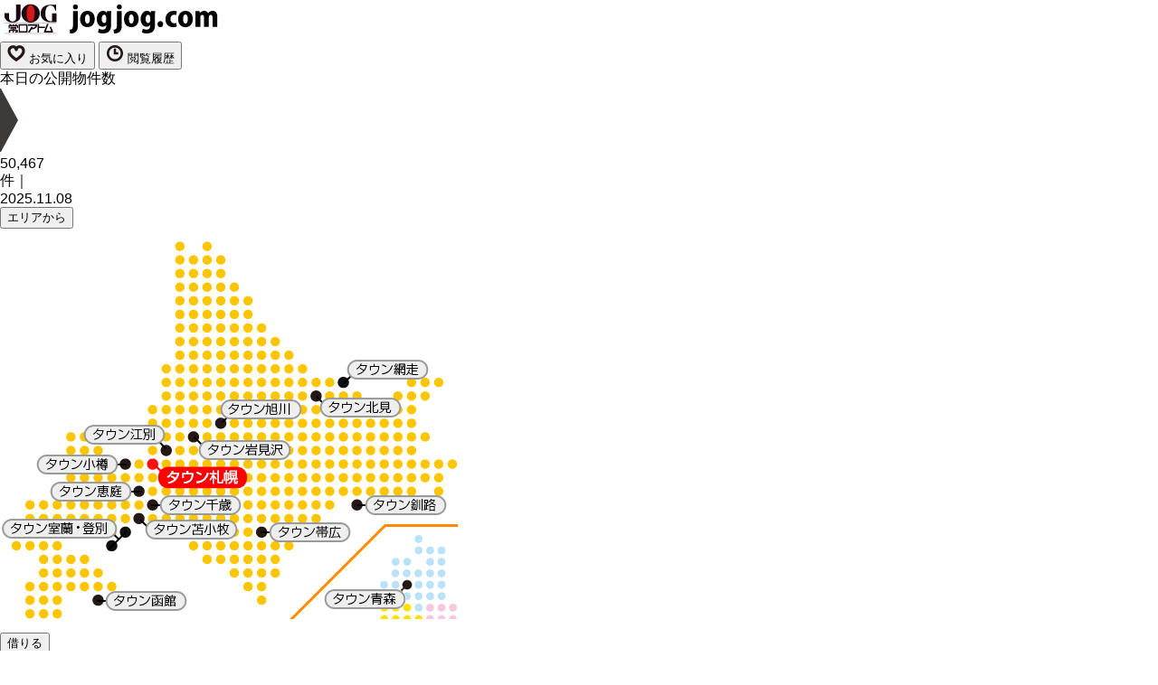

--- FILE ---
content_type: text/html; charset=UTF-8
request_url: https://www.jogjog.com/search/detail.html?bukken_no=00264690005&shop_no=051696330000
body_size: 27457
content:
<!DOCTYPE html>
<html lang="ja">
<head>

<!-- Google Tag Manager -->
<script>(function(w,d,s,l,i){w[l]=w[l]||[];w[l].push({'gtm.start':new Date().getTime(),event:'gtm.js'});var f=d.getElementsByTagName(s)[0],j=d.createElement(s),dl=l!='dataLayer'?'&l='+l:'';j.async=true;j.src='https://www.googletagmanager.com/gtm.js?id='+i+dl;f.parentNode.insertBefore(j,f);})(window,document,'script','dataLayer','GTM-KD7CKM2');</script>
<!-- End Google Tag Manager -->

<meta http-equiv="Content-Type" content="text/html; charset=UTF-8" >
<meta name="viewport" content="width=device-width, initial-scale=1.0, maximum-scale=1.0, user-scalable=no">
<meta name="format-detection" content="telephone=no">
<meta name="keywords" content="jogjog,常口アトム,北海道,賃貸,売買,不動産,札幌,お部屋さがし,お部屋探し">
<meta name="description" content="札幌の賃貸マンション・アパートを検索するならjogjog.comへ！北海道の主要都市において、最大級の賃貸マンション・アパートを扱っております。また、不動産売買、リフォームまでその他不動産関連サービスもご提供しております。">
<title>札幌の賃貸マンションを探すなら【jogjog.com】常口アトム</title>

<link rel="icon" href="/favicon.ico" />
<link rel="stylesheet" type="text/css" media="all" href="/jogcss/jogstyle.css?v=20251107" />
<link rel="stylesheet" type="text/css" media="all" href="/css/global.css?v=2020122101" />
<link rel="stylesheet" type="text/css" media="all" href="/css/iziModal.css?v=2021082600" />
<!-- <link href="css/style.css" rel="stylesheet" type="text/css" media="all" />
<link href="css/id.css" rel="stylesheet" type="text/css" media="all" />
<link href="css/nav.css" rel="stylesheet" type="text/css" media="all" /> -->
<link rel="stylesheet" type="text/css" media="(max-width: 1023px)" href="/css/style_sp.css?v=20250707">
<link rel="stylesheet" type="text/css" media="(min-width: 1024px)" href="/css/style.css?v=20250707">
<link rel="stylesheet" type="text/css" media="(max-width: 1023px)" href="/css/id_sp.css?v=20250117">
<link rel="stylesheet" type="text/css" media="(min-width: 1024px)" href="/css/id.css?v=2020122101">
<link rel="stylesheet" type="text/css" media="(max-width: 1023px)" href="/css/menu_sp.css?v=20250117">
<link rel="stylesheet" type="text/css" media="(min-width: 1024px)" href="/css/menu.css?v=2020122101">
<link rel="stylesheet" type="text/css" media="(min-width: 1024px)" href="/css/nav.css?v=2020122101">
<link rel="stylesheet" type="text/css" href="//fonts.googleapis.com/css?family=Oswald:400,500,600,700">
<link rel="stylesheet" type="text/css" media="print" href="/css/print.css?v=20201106" />

<link rel="stylesheet" type="text/css" href="/css/top_custom2020.css?v=20250117" />
<link rel="stylesheet" type="text/css" href="/css/accordion.css?v=20250117" />
<link rel="stylesheet" type="text/css" href="/search/css/jquery.bxslider.css?v=2021151700">
<link rel="stylesheet" type="text/css" href="/search/css/search.css?v=2021051300">
<link rel="stylesheet" type="text/css" href="/search/css/detail.css?v=20250117">
<link rel="stylesheet" type="text/css" href="/search/css/floating.css?v=2021040101">
<link rel="stylesheet" type="text/css" href="/form/css/form_style.css?v=20250117">
</head>
<body>
<input type="hidden" name="mapid" id="mapid" value="f857b6c753e3ced"/>
<!-- Google Tag Manager (noscript) -->
<noscript><iframe src="https://www.googletagmanager.com/ns.html?id=GTM-KD7CKM2" height="0" width="0" style="display:none;visibility:hidden"></iframe></noscript>
<!-- End Google Tag Manager (noscript) -->
<a id="top"></a>
<div id="logo">
  <a href="/"><img class="img05" src="/images/logo_2021.svg" alt="北海道のお部屋さがし 不動産物件総合サイト【jogjog.com】常口アトム" /></a>
</div>
<div id="head">
  <div class="center">
    <div class="table05 table border_0 cellspacing_0">
      <div class="table-cell bgcolor_ffe100">
        <div id="pc-mode" class="table07 table border_0 cellspacing_0 float_right">
          <div class="table-cell padding01 center middle">

            <button class="button01" name="buttonName" type="button" onClick="location.href='/article_search/favorite/';">
              <span class="table border_0 cellspacing_0">
                <span class="table-cell center top"><img src="/images/i_favorite.svg" alt="お気に入り" /></span>
                <span class="table-cell text08 center top">お気に入り</span>
              </span>
            </button>
            <button class="button01" name="buttonName" type="button" onClick="location.href='/article_search/history/';">
              <span class="table border_0 cellspacing_0">
                <span class="table-cell center top"><img src="/images/i_history.svg" alt="閲覧履歴" /></span>
                <span class="table-cell text08 center top">閲覧履歴</span>
              </span>
            </button>
          </div>
          <div class="table-cell block4 left middle bgcolor_ffe100">
            <div class="table border_0 cellspacing_0">
              <div class="table-cell text03 left middle">本日の公開物件数</div>
              <div class="table-cell left middle"><img class="img06" src="/images/arrow01.svg" alt="本日の公開物件数"></div>
              <div class="table-cell text04 right middle">50,467</div>
              <div class="table-cell text05 right middle">件｜</div>
              <div class="table-cell text06 right middle">2025.11.08</div>
            </div>
          </div>
        </div>
      </div>
    </div>
    <div class="table none1 w100p border_0 cellspacing_0">
      <div class="table-cell right middle bgcolor_fabe00">
        <div class="table w100p border_0 cellspacing_0">
	<!-- 地図変更20230701盛岡撤去 --->
          <div class="table-cell right middle w10p megamenu_nav"><button class="button06" name="buttonName" type="button">エリアから</button>

            <div class="megamenu">
	              <img src="/images/map2025_00.png" usemap="#ImageMap" alt="タウン選択" />
 	              <map name="ImageMap">
                <area shape="rect" coords="175,264,272,287" href="/town/sapporo/" alt="タウン札幌" onmouseover="mapimg.style.cursor='pointer'" onmouseout="mapimg.style.cursor=''" />
                <area shape="rect" coords="44,250,129,273" href="/town/otaru/" alt="タウン小樽" onmouseover="mapimg.style.cursor='pointer'" onmouseout="mapimg.style.cursor=''" />
                <area shape="rect" coords="95,217,181,239" href="/town/ebetsu/" alt="タウン江別" onmouseover="mapimg.style.cursor='pointer'" onmouseout="mapimg.style.cursor=''" />
                <area shape="rect" coords="59,280,144,301" href="/town/eniwa/" alt="タウン恵庭" onmouseover="mapimg.style.cursor='pointer'" onmouseout="mapimg.style.cursor=''" />
                <area shape="rect" coords="177,296,265,317" href="/town/chitose/" alt="タウン千歳" onmouseover="mapimg.style.cursor='pointer'" onmouseout="mapimg.style.cursor=''" />
                <area shape="rect" coords="162,323,261,345" href="/town/tomakomai/" alt="タウン苫小牧" onmouseover="mapimg.style.cursor='pointer'" onmouseout="mapimg.style.cursor=''" />
                <area shape="rect" coords="221,233,321,255" href="/town/iwamizawa/" alt="タウン岩見沢" onmouseover="mapimg.style.cursor='pointer'" onmouseout="mapimg.style.cursor=''" />
                <area shape="rect" coords="243,188,332,212" href="/town/asahikawa/" alt="タウン旭川" onmouseover="mapimg.style.cursor='pointer'" onmouseout="mapimg.style.cursor=''" />
                <area shape="rect" coords="354,187,443,208" href="/town/kitami/" alt="タウン北見" onmouseover="mapimg.style.cursor='pointer'" onmouseout="mapimg.style.cursor=''" />
                <area shape="rect" coords="384,145,473,167" href="/town/abashiri/" alt="タウン網走" onmouseover="mapimg.style.cursor='pointer'" onmouseout="mapimg.style.cursor=''" />
                <area shape="rect" coords="405,294,493,317" href="/town/kushiro/" alt="タウン釧路" onmouseover="mapimg.style.cursor='pointer'" onmouseout="mapimg.style.cursor=''" />
                <area shape="rect" coords="300,324,386,346" href="/town/obihiro/" alt="タウン帯広" onmouseover="mapimg.style.cursor='pointer'" onmouseout="mapimg.style.cursor=''" />
                <area shape="rect" coords="5,322,128,343" href="/town/muroran_noboribetsu/" alt="タウン室蘭登別" onmouseover="mapimg.style.cursor='pointer'" onmouseout="mapimg.style.cursor=''" />
                <area shape="rect" coords="120,402,204,424" href="/town/hakodate/" alt="タウン函館" onmouseover="mapimg.style.cursor='pointer'" onmouseout="mapimg.style.cursor=''" />
	                <area shape="rect" coords="360,398,449,424" href="/town/aomori/" alt="タウン青森" onmouseover="mapimg.style.cursor='pointer'" onmouseout="mapimg.style.cursor=''" />
 	                <area shape="circle" coords="171,262,7" href="/town/sapporo/" alt="タウン札幌" onmouseover="mapimg.style.cursor='pointer'" onmouseout="mapimg.style.cursor=''" />
                <area shape="circle" coords="140,261,7" href="/town/otaru/" alt="タウン小樽" onmouseover="mapimg.style.cursor='pointer'" onmouseout="mapimg.style.cursor=''" />
                <area shape="circle" coords="186,248,8" href="/town/ebetsu/" alt="タウン江別" onmouseover="mapimg.style.cursor='pointer'" onmouseout="mapimg.style.cursor=''" />
                <area shape="circle" coords="155,292,7" href="/town/eniwa/" alt="タウン恵庭" onmouseover="mapimg.style.cursor='pointer'" onmouseout="mapimg.style.cursor=''" />
                <area shape="circle" coords="170,307,7" href="/town/chitose/" alt="タウン千歳" onmouseover="mapimg.style.cursor='pointer'" onmouseout="mapimg.style.cursor=''" />
                <area shape="circle" coords="155,322,7" href="/town/tomakomai/" alt="タウン苫小牧" onmouseover="mapimg.style.cursor='pointer'" onmouseout="mapimg.style.cursor=''" />
                <area shape="circle" coords="215,231,7" href="/town/iwamizawa/" alt="タウン岩見沢" onmouseover="mapimg.style.cursor='pointer'" onmouseout="mapimg.style.cursor=''" />
                <area shape="circle" coords="246,217,8" href="/town/asahikawa/" alt="タウン旭川" onmouseover="mapimg.style.cursor='pointer'" onmouseout="mapimg.style.cursor=''" />
                <area shape="circle" coords="351,187,7" href="/town/kitami/" alt="タウン北見" onmouseover="mapimg.style.cursor='pointer'" onmouseout="mapimg.style.cursor=''" />
                <area shape="circle" coords="381,171,8" href="/town/abashiri/" alt="タウン網走" onmouseover="mapimg.style.cursor='pointer'" onmouseout="mapimg.style.cursor=''" />
                <area shape="circle" coords="396,307,7" href="/town/kushiro/" alt="タウン釧路" onmouseover="mapimg.style.cursor='pointer'" onmouseout="mapimg.style.cursor=''" />
                <area shape="circle" coords="291,337,7" href="/town/obihiro/" alt="タウン帯広" onmouseover="mapimg.style.cursor='pointer'" onmouseout="mapimg.style.cursor=''" />
                <area shape="circle" coords="140,337,7" href="/town/muroran_noboribetsu/" alt="タウン室蘭登別" onmouseover="mapimg.style.cursor='pointer'" onmouseout="mapimg.style.cursor=''" />
                <area shape="circle" coords="124,351,7" href="/town/muroran_noboribetsu/" alt="タウン室蘭登別" onmouseover="mapimg.style.cursor='pointer'" onmouseout="mapimg.style.cursor=''" />
                <area shape="circle" coords="110,413,7" href="/town/hakodate/" alt="タウン函館" onmouseover="mapimg.style.cursor='pointer'" onmouseout="mapimg.style.cursor=''" />
	                <area shape="circle" coords="452,395,5" href="/town/aomori/" alt="タウン青森" onmouseover="mapimg.style.cursor='pointer'" onmouseout="mapimg.style.cursor=''" />
 	              </map>
            </div>

          </div><!-- 地図変更20250701盛岡撤去 --->
          <input type="hidden" name="address_code_chouaza_search_mode" id="address_code_chouaza_search_mode" value="" >

          <div class="table-cell right middle w10p"><button class="button06" name="buttonName" type="button" data-iziModal-open=".selectModal">借りる</button></div>
          <div class="table-cell right middle w8p"><button class="button03" name="buttonName" type="button" data-iziModal-open=".sell_selectModal">買う</button></div>
          <div class="table-cell right middle w8p"><button class="button03" name="buttonName" type="button" onClick="location.href='/form/satei/';">売却・無料査定</button></div>
          <div class="table-cell right middle w10p"><button class="button03" name="buttonName" type="button" data-iziModal-open=".tenant_selectModal">オフィス・テナント</button></div>
          <div class="table-cell right middle w8p"><button class="button03" name="buttonName" type="button" onClick="location.href='/gakusei/';">学生サイト</button></div>
          <div class="table-cell right middle w10p"><button class="button04" name="buttonName" type="button" onClick="location.href='/shop/search/';">店舗一覧</button></div>
        </div>
      </div>
    </div>
  </div>
</div>
<div id="contents">
	<div align="center">
		<div class="table none1 w100p border_0 cellspacing_0"><div class="table-cell padding10 left middle"><div class="table border_0 cellspacing_0"><div class="table-cell text39 left middle"><a href="/">札幌の賃貸マンションを探すなら【jogjog.com】常口アトム</a></div><div class="table-cell text40 left middle">＞</div><div class="table-cell left middle">物件詳細</div></div></div></div>
		<div class="w100p">
			<div class="padding04 jogbgcolor_ededed print_pages">
				<div class="table w100p cellspacing_0 cellpadding_0">
					<section class="list-item">
						<ul class="list-flex-box rent_head-title">
							<li class="flex01">
								<ul class="list-flex-box">
									<li class="flex01 nb">
																																								<div class="detail-bukken-prcomment">☆ペットの飼育相談可能☆</div>
										<h1 class="list_bukken-name">
										ビジネス・Ⅰ</h1>
									</li>

<!--20241225
									<li id="pc-mode" class="item04 text_pc_right_sp_center">
										<span class="center"><a href="javascript:save_favorite('chintai', '00264690005');"><button class="detail-btn" name="buttonName" type="button"><img src="/images/favorite_icon&14.png" class="small_icon">お気に入り</button></a></span>
										<span class="center"><a href="javascript:mapView('maps');"><button class="detail-btn" name="buttonName" type="button"><img class="top small_icon" src="/images/making.png" />周辺地図を表示</button></a></span>
									</li>
-->
								</ul>
							</li>
						</ul>
					</section>
				</div>
				<div class="table table02 w100p cellspacing_0 cellpadding_0">
					<div class="table-cell padding19 center top">
						<div class="table w100p cellpadding_0 cellspacing_0 left">


							<div class="table-cell block2 w34p" style="virtical-align:top;">
															<div class="table none1 table17 w100p cellpadding_0 cellspacing_0"><div class="table-cell jogdetail-item-title">賃料</div><div class="table-cell jogdetail-item-text"><div class="table cellpadding_0 cellspacing_0"><div class="table-cell jogdetail-item-chinryo heya-text-chinryo1">5.9</div><div class="table-cell">万円</div></div></div></div>
								<div class="table none1 table17 w100p cellpadding_0 cellspacing_0"><div class="table-cell jogdetail-item-title">管/共</div><div class="table-cell jogdetail-item-text">2,000円（非課税）</div></div>
								<div class="table none1 table17 w100p cellpadding_0 cellspacing_0"><div class="table-cell jogdetail-item-title">敷金／礼金</div><div class="table-cell jogdetail-item-text">－／－</div></div>
								<div class="table none1 table17 w100p cellpadding_0 cellspacing_0"><div class="table-cell jogdetail-item-title">間取／面積</div><div class="table-cell jogdetail-item-text">１ＬＤＫ／37.59m&sup2;</div></div>
															<div class="w100p detail-image-title">ビジネス・Ⅰの画像</div>
								<div class="w100p detail-image-box" style="position:relative;">
																		<ul class="bxslider">
										<li><img class="detail-image" src="/files/bukken/00264690-005/001.jpg" alt="ビジネス・Ⅰ 外観図" title="ビジネス・Ⅰ 外観図" /></li>
										<li><img class="detail-image" src="/files/bukken/00264690-005/002.jpg" alt="ビジネス・Ⅰ 間取り図" title="ビジネス・Ⅰ 間取り図" /></li>
										<li><img class="detail-image" src="/files/bukken/00264690-005/003.jpg" alt="居室・リビング" title="ビジネス・Ⅰ 居室・リビング" /></li>										<li><img class="detail-image" src="/files/bukken/00264690-005/006.jpg" alt="その他部屋・スペース" title="ビジネス・Ⅰ その他部屋・スペース" /></li>										<li><img class="detail-image" src="/files/bukken/00264690-005/007.jpg" alt="キッチン" title="ビジネス・Ⅰ キッチン" /></li>										<li><img class="detail-image" src="/files/bukken/00264690-005/008.jpg" alt="バス" title="ビジネス・Ⅰ バス" /></li>										<li><img class="detail-image" src="/files/bukken/00264690-005/009.jpg" alt="トイレ" title="ビジネス・Ⅰ トイレ" /></li>										<li><img class="detail-image" src="/files/bukken/00264690-005/010.jpg" alt="洗面所" title="ビジネス・Ⅰ 洗面所" /></li>										<li><img class="detail-image" src="/files/bukken/00264690-005/011.jpg" alt="収納" title="ビジネス・Ⅰ 収納" /></li>										<li><img class="detail-image" src="/files/bukken/00264690-005/012.jpg" alt="玄関" title="ビジネス・Ⅰ 玄関" /></li>										<li><img class="detail-image" src="/files/bukken/00264690-005/013.jpg" alt="セキュリティ" title="ビジネス・Ⅰ セキュリティ" /></li>										<li><img class="detail-image" src="/files/bukken/00264690-005/014.jpg" alt="その他設備" title="ビジネス・Ⅰ その他設備" /></li>										<li><img class="detail-image" src="/files/bukken/00264690-005/015.jpg" alt="眺望" title="ビジネス・Ⅰ 眺望" /></li>										<li><img class="detail-image" src="/files/bukken/00264690-005/016.jpg" alt="その他" title="ビジネス・Ⅰ その他" /></li>										<li><img class="detail-image" src="/files/bukken/00264690-005/022.jpg" alt="居室・リビング" title="ビジネス・Ⅰ 居室・リビング" /></li>										<li><img class="detail-image" src="/files/bukken/00264690-005/023.jpg" alt="その他部屋・スペース" title="ビジネス・Ⅰ その他部屋・スペース" /></li>										<li><img class="detail-image" src="/files/bukken/00264690-005/024.jpg" alt="キッチン" title="ビジネス・Ⅰ キッチン" /></li>										<li><img class="detail-image" src="/files/bukken/00264690-005/025.jpg" alt="キッチン" title="ビジネス・Ⅰ キッチン" /></li>										<li><img class="detail-image" src="/files/bukken/00264690-005/026.jpg" alt="キッチン" title="ビジネス・Ⅰ キッチン" /></li>										<li><img class="detail-image" src="/files/bukken/00264690-005/027.jpg" alt="トイレ" title="ビジネス・Ⅰ トイレ" /></li>										<li><img class="detail-image" src="/files/bukken/00264690-005/028.jpg" alt="玄関" title="ビジネス・Ⅰ 玄関" /></li>										<li><img class="detail-image" src="/files/bukken/00264690-005/029.jpg" alt="玄関" title="ビジネス・Ⅰ 玄関" /></li>										<li><img class="detail-image" src="/files/bukken/00264690-005/030.jpg" alt="玄関" title="ビジネス・Ⅰ 玄関" /></li>										<li><img class="detail-image" src="/files/bukken/00264690-005/031.jpg" alt="その他設備" title="ビジネス・Ⅰ その他設備" /></li>										<li><img class="detail-image" src="/files/bukken/00264690-005/032.jpg" alt="その他設備" title="ビジネス・Ⅰ その他設備" /></li>										<li><img class="detail-image" src="/files/bukken/00264690-005/033.jpg" alt="その他設備" title="ビジネス・Ⅰ その他設備" /></li>										<li><img class="detail-image" src="/files/bukken/00264690-005/034.jpg" alt="その他設備" title="ビジネス・Ⅰ その他設備" /></li>										<li><img class="detail-image" src="/files/bukken/00264690-005/035.jpg" alt="その他設備" title="ビジネス・Ⅰ その他設備" /></li>										<li><img class="detail-image" src="/files/bukken/00264690-005/036.jpg" alt="その他" title="ビジネス・Ⅰ その他" /></li>										<li><img class="detail-image" src="/files/bukken/00264690-005/037.jpg" alt="その他" title="ビジネス・Ⅰ その他" /></li>																														<li><img class="detail-image" src="/files/comment/5/0/00264690005/img1.jpeg" alt="お気軽にお問い合わせください！" title="ビジネス・Ⅰ お気軽にお問い合わせください！" /></li>										<li><img class="detail-image" src="/files/comment/5/0/00264690005/img2.png" alt="ネットも無料でご利用頂けます！" title="ビジネス・Ⅰ ネットも無料でご利用頂けます！" /></li>																																																	</ul>

																	<div class="controlWrap">
										<ul id="bx-pager" class="bxslider02">
											<li><a data-slide-index="0" href=""><img src="/files/bukken/00264690-005/001.jpg"></a></li>											<li><a data-slide-index="1" href=""><img src="/files/bukken/00264690-005/002.jpg"></a></li>											<li><a data-slide-index="2" href=""><img src="/files/bukken/00264690-005/003.jpg"></a></li>											<li><a data-slide-index="3" href=""><img src="/files/bukken/00264690-005/006.jpg"></a></li>											<li><a data-slide-index="4" href=""><img src="/files/bukken/00264690-005/007.jpg"></a></li>											<li><a data-slide-index="5" href=""><img src="/files/bukken/00264690-005/008.jpg"></a></li>											<li><a data-slide-index="6" href=""><img src="/files/bukken/00264690-005/009.jpg"></a></li>											<li><a data-slide-index="7" href=""><img src="/files/bukken/00264690-005/010.jpg"></a></li>											<li><a data-slide-index="8" href=""><img src="/files/bukken/00264690-005/011.jpg"></a></li>											<li><a data-slide-index="9" href=""><img src="/files/bukken/00264690-005/012.jpg"></a></li>											<li><a data-slide-index="10" href=""><img src="/files/bukken/00264690-005/013.jpg"></a></li>											<li><a data-slide-index="11" href=""><img src="/files/bukken/00264690-005/014.jpg"></a></li>											<li><a data-slide-index="12" href=""><img src="/files/bukken/00264690-005/015.jpg"></a></li>											<li><a data-slide-index="13" href=""><img src="/files/bukken/00264690-005/016.jpg"></a></li>											<li><a data-slide-index="14" href=""><img src="/files/bukken/00264690-005/022.jpg"></a></li>											<li><a data-slide-index="15" href=""><img src="/files/bukken/00264690-005/023.jpg"></a></li>											<li><a data-slide-index="16" href=""><img src="/files/bukken/00264690-005/024.jpg"></a></li>											<li><a data-slide-index="17" href=""><img src="/files/bukken/00264690-005/025.jpg"></a></li>											<li><a data-slide-index="18" href=""><img src="/files/bukken/00264690-005/026.jpg"></a></li>											<li><a data-slide-index="19" href=""><img src="/files/bukken/00264690-005/027.jpg"></a></li>											<li><a data-slide-index="20" href=""><img src="/files/bukken/00264690-005/028.jpg"></a></li>											<li><a data-slide-index="21" href=""><img src="/files/bukken/00264690-005/029.jpg"></a></li>											<li><a data-slide-index="22" href=""><img src="/files/bukken/00264690-005/030.jpg"></a></li>											<li><a data-slide-index="23" href=""><img src="/files/bukken/00264690-005/031.jpg"></a></li>											<li><a data-slide-index="24" href=""><img src="/files/bukken/00264690-005/032.jpg"></a></li>											<li><a data-slide-index="25" href=""><img src="/files/bukken/00264690-005/033.jpg"></a></li>											<li><a data-slide-index="26" href=""><img src="/files/bukken/00264690-005/034.jpg"></a></li>											<li><a data-slide-index="27" href=""><img src="/files/bukken/00264690-005/035.jpg"></a></li>											<li><a data-slide-index="28" href=""><img src="/files/bukken/00264690-005/036.jpg"></a></li>											<li><a data-slide-index="29" href=""><img src="/files/bukken/00264690-005/037.jpg"></a></li>																																	<li><a data-slide-index="30" href=""><img src="/files/comment/5/0/00264690005/img1.jpeg"></a></li>											<li><a data-slide-index="31" href=""><img src="/files/comment/5/0/00264690005/img2.png"></a></li>																																																						</ul>
										<p id="PrevIcon"></p>
										<p id="NextIcon"></p>
									</div>
																</div>
															<div class="table none2 table17 w100p cellpadding_0 cellspacing_0"><div class="table-cell jogdetail-item-title">賃料</div><div class="table-cell jogdetail-item-text"><div class="table cellpadding_0 cellspacing_0"><div class="table-cell jogdetail-item-chinryo heya-text-chinryo1">5.9</div><div class="table-cell" style="font-size: 0.8rem;padding-top: 10px;">万円</div></div></div></div>
								<div class="table none2 table17 w100p cellpadding_0 cellspacing_0"><div class="table-cell jogdetail-item-title">管/共</div><div class="table-cell jogdetail-item-text">2,000円（非課税）</div></div>
								<div class="table none2 table17 w100p cellpadding_0 cellspacing_0"><div class="table-cell jogdetail-item-title">敷金／礼金</div><div class="table-cell jogdetail-item-text">－／－</div></div>
								<div class="table none2 table17 w100p cellpadding_0 cellspacing_0"><div class="table-cell jogdetail-item-title">間取／面積</div><div class="table-cell jogdetail-item-text">１ＬＤＫ／37.59m&sup2;</div></div>
														</div>



							<div class="table-cell block2 w2p"></div>


							<div class="table-cell block2 w64p">
								<div class="table table17 w100p cellpadding_0 cellspacing_0"><div class="table-cell jogdetail-item-title">所在地</div><div class="table-cell jogdetail-item-text"><img class="img08 top" src="/images/ic02.svg" />十勝郡浦幌町字万年</div></div>
								<div class="table table17 w100p cellpadding_0 cellspacing_0">
									<div class="table-cell jogdetail-item-title">交通</div>
									<div class="table-cell jogdetail-item-text">
										<div><img class="img08 top" src="/images/ic04.svg" />ＪＲ根室本線 浦幌（徒歩19分）</div>																													</div>
								</div>
								<div class="table w100p cellpadding_0 cellspacing_0">
									<div class="table-cell block2 w48p">
										<div class="table table17 w100p cellpadding_0 cellspacing_0">
											<div class="table-cell jogdetail-item-title">権利金／保証金</div>
											<div class="table-cell jogdetail-item-text">－／－</div>
										</div>
									</div>
									<div class="table-cell block2 w3p"></div>
									<div class="table-cell block2 w49p">
										<div class="table table17 w100p cellpadding_0 cellspacing_0">
											<div class="table-cell jogdetail-item-title">構造・種別</div>
											<div class="table-cell jogdetail-item-text">木造・賃貸アパート</div>
										</div>
									</div>
								</div>
								<div class="table w100p cellpadding_0 cellspacing_0">
									<div class="table-cell block2 w48p">
										<div class="table table17 w100p cellpadding_0 cellspacing_0">
											<div class="table-cell jogdetail-item-title">完成年月</div>
											<div class="table-cell jogdetail-item-text">2024年07月（築1年）</div>
										</div>
									</div>
									<div class="table-cell block2 w3p"></div>
									<div class="table-cell block2 w49p">
										<div class="table table17 w100p cellpadding_0 cellspacing_0">
											<div class="table-cell jogdetail-item-title">ガス種別</div>
											<div class="table-cell jogdetail-item-text">LPガス　</div>
										</div>
									</div>
								</div>

								<div class="table w100p cellpadding_0 cellspacing_0">
									<div class="table-cell block2 w48p"><div class="table table17 w100p cellpadding_0 cellspacing_0"><div class="table-cell jogdetail-item-title">階／階層</div><div class="table-cell jogdetail-item-text">2階／2階建</div></div></div>
									<div class="table-cell block2 w3p"></div>
									<div class="table-cell block2 w49p"><div class="table table17 w100p cellpadding_0 cellspacing_0"><div class="table-cell jogdetail-item-title">総戸数</div><div class="table-cell jogdetail-item-text">6戸</div></div></div>
								</div>
								<div class="table table17 w100p cellpadding_0 cellspacing_0"><div class="table-cell jogdetail-item-title">間取り詳細</div><div class="table-cell jogdetail-item-text">10.7LDK×5.2洋　</div></div>
								<div class="table w100p cellpadding_0 cellspacing_0">
									<div class="table-cell block2 w48p">
										<div class="table table17 w100p cellpadding_0 cellspacing_0">
											<div class="table-cell jogdetail-item-title">駐車場</div>
											<div class="table-cell jogdetail-item-text">1台目&nbsp;あり 無料&nbsp;（屋外駐車場）<br />2台目&nbsp;あり 無料&nbsp;（屋外駐車場）</div>
										</div>
									</div>
									<div class="table-cell block2 w3p"></div>
									<div class="table-cell block2 w49p"><div class="table table17 w100p cellpadding_0 cellspacing_0"><div class="table-cell jogdetail-item-title">駐輪場</div><div class="table-cell jogdetail-item-text">－　</div></div></div>
								</div>
								<div class="table w100p cellpadding_0 cellspacing_0">
									<div class="table-cell block2 w48p"><div class="table table17 w100p cellpadding_0 cellspacing_0"><div class="table-cell jogdetail-item-title">保険加入義務</div><div class="table-cell jogdetail-item-text">要　</div></div></div>
									<div class="table-cell block2 w3p"></div>
									<div class="table-cell block2 w49p"><div class="table table17 w100p cellpadding_0 cellspacing_0"><div class="table-cell jogdetail-item-title">取引態様</div><div class="table-cell jogdetail-item-text">仲介　</div></div></div>
								</div>
																<div class="table w100p cellpadding_0 cellspacing_0">
									<div class="table-cell block2 w48p"><div class="table table17 w100p cellpadding_0 cellspacing_0"><div class="table-cell jogdetail-item-title">定期借家権</div><div class="table-cell jogdetail-item-text">－　</div></div></div>
									<div class="table-cell block2 w3p"></div>
									<div class="table-cell block2 w49p"><div class="table table17 w100p cellpadding_0 cellspacing_0"><div class="table-cell jogdetail-item-title">契約期間</div><div class="table-cell jogdetail-item-text">2年　</div></div></div>
								</div>

								<div class="table w100p cellpadding_0 cellspacing_0">
									<div class="table-cell block2 w48p"><div class="table table17 w100p cellpadding_0 cellspacing_0"><div class="table-cell jogdetail-item-title">入居可能時期</div><div class="table-cell jogdetail-item-text">即入居可能　</div></div></div>
									<div class="table-cell block2 w3p"></div>
									<div class="table-cell block2 w49p"><div class="table table17 w100p cellpadding_0 cellspacing_0"><div class="table-cell jogdetail-item-title">入居形態</div><div class="table-cell jogdetail-item-text">ペット対応・相談可　</div></div></div>
								</div>
								<div class="table w100p cellpadding_0 cellspacing_0">
									<div class="table-cell block2 w48p"><div class="table table17 w100p cellpadding_0 cellspacing_0"><div class="table-cell jogdetail-item-title">敷引/償却</div><div class="table-cell jogdetail-item-text">－／－</div></div></div>
									<div class="table-cell block2 w3p"></div>
									<div class="table-cell block2 w49p"><div class="table table17 w100p cellpadding_0 cellspacing_0"><div class="table-cell jogdetail-item-title">ペット礼金</div><div class="table-cell jogdetail-item-text">－</div></div></div>
								</div>
								<div class="table w100p cellpadding_0 cellspacing_0">
									<div class="table-cell block2 w48p"><div class="table table17 w100p cellpadding_0 cellspacing_0"><div class="table-cell jogdetail-item-title">24時間管理料</div><div class="table-cell jogdetail-item-text">1,100円（税込）</div></div></div>
									<div class="table-cell block2 w3p"></div>
									<div class="table-cell block2 w49p"><div class="table table17 w100p cellpadding_0 cellspacing_0"><div class="table-cell jogdetail-item-title">保証人代行</div><div class="table-cell jogdetail-item-text">保証会社利用必須　初回保証料　月額賃料等の50%、月額保証料　880円(税込)、年間更新料　1万円</div></div></div>
								</div>
								<div class="table table17 w100p cellpadding_0 cellspacing_0">
									<div class="table-cell jogdetail-item-title">設備・備考</div>
									<div class="table-cell jogdetail-item-text">
										<div class="table w100p">
											<div class="table-row"><div class="detail-setsubi-box"><div class="list_style_facility_rent">ペット対応・相談可</div><div class="list_style_facility_rent">エアコン</div><div class="list_style_facility_rent">ウォークインクローゼット</div><div class="list_style_facility_rent">システムキッチン</div><div class="list_style_facility_rent">ガスコンロ対応</div><div class="list_style_facility_rent">バストイレ独立</div><div class="list_style_facility_rent">浴室乾燥機</div><div class="list_style_facility_rent">温水洗浄便座</div><div class="list_style_facility_rent">室内洗濯機置き場</div><div class="list_style_facility_rent">駐車場</div><div class="list_style_facility_rent">TVモニターフォン</div><div class="list_style_facility_rent">宅配BOX</div><div class="list_style_facility_rent">駐車2台可</div><div class="list_style_facility_rent">洗髪洗面化粧台</div><div class="list_style_facility_rent">独立キッチン</div><div class="list_style_facility_rent">物置・トランクルーム</div><div class="list_style_facility_rent">二人入居可</div><div class="list_style_facility_rent">事務所可</div><div class="list_style_facility_rent">ピアノ不可</div><div class="list_style_facility_rent">ティンプルキー</div><div class="list_style_facility_rent">南向きリビング</div><div class="list_style_facility_rent">全室照明付</div><div class="list_style_facility_rent">全居室フローリング</div><div class="list_style_facility_rent">収納スペース</div><div class="list_style_facility_rent">シューズボックス</div><div class="list_style_facility_rent">シャワー</div><div class="list_style_facility_rent">脱衣所</div><div class="list_style_facility_rent">洗面所にドア</div><div class="list_style_facility_rent">洗面所独立</div><div class="list_style_facility_rent">独立洗面台</div><div class="list_style_facility_rent">エコジョーズ</div><div class="list_style_facility_rent">コンロ設置済</div><div class="list_style_facility_rent">グリル</div><div class="list_style_facility_rent">冷房</div><div class="list_style_facility_rent">24H換気システム</div><div class="list_style_facility_rent">ファンコンベクター</div><div class="list_style_facility_rent">インターネット使用料無料</div><div class="list_style_facility_rent">Wi-Fi</div><div class="list_style_facility_rent">初期費用カード決済可</div></div></div>
										</div>
										<div class="table w100p">
											<div class="jogdetail-item-text">鍵交換代（契約時）5,500円</div>
											<div class="jogdetail-item-text">
														～浦幌町築浅物件です！～<br />2024年7月に完成した築浅物件です。<br />
ペットの飼育も相談が可能です。<br />
ご希望のお客様、ぜひお気軽にご連絡ください！<br />
※飼育ご希望のペットの種別・頭数によって、ご入居をお断りさせて頂くことがございます。<br />
<br />
お問い合わせは「㈱常口アトム帯広西5条店℡0155-27-5388」まで<br />
メールや公式LINEでのお問い合わせもお待ちしております♪Ｃ・Ｍ<br /><br />
※ＬＩＮＥでご連絡頂く際は、お友達追加後、一度メッセージの送信をお願い致します。												</div>
										</div>
									</div>
								</div>

								<div class="table table17 w100p cellpadding_0 cellspacing_0">
									<div class="credit_card_warning">※クレジットカード決済は、火災保険料など一部の項目やクレジットカード会社様の契約内容によってはご利用いただけない場合がございます。</div>
								</div>


								<!--20241225div id="sp-mode" class="table table17 w100p cellpadding_0 cellspacing_0"-->
								<div class="table table17 w100p cellpadding_0 cellspacing_0"  style="text-align: center;">
										<span class="center"><a href="javascript:save_favorite('chintai', '00264690005');"><button class="detail-btn" name="buttonName" type="button"><img src="/images/favorite_icon&14.png" class="small_icon">お気に入り</button></a></span>
										<span class="center"><a href="javascript:mapView('maps');"><button class="detail-btn" name="buttonName" type="button"><img class="top small_icon" src="/images/making.png" />物件周辺地図</button></a></span>



								</div>
				<div class="table w100p cellspacing_0 cellpadding_0"><div class="surrounding-maps none" name="maps" id="maps"><div name="google_map" id="google_map" style="width:100%;height:100%;"></div></div></div>

								<!--20241225div id="sp-mode" class="table table17 w100p cellpadding_0 cellspacing_0"-->
								<div class="table table17 w100p cellpadding_0 cellspacing_0">
										<span class="pc_dsp" style="text-align: center;font-size: 1.0rem;">物件ナンバー：00264690005　　情報公開日 2025-11-08／次回更新予定日 2025-11-22</span>
										<span class="sp_dsp" style="text-align: center;font-size: 0.8rem;">物件ナンバー：00264690005<br>情報公開日 2025-11-08／次回更新予定日 2025-11-22</span>
								</div>

							</div>


						</div>
						<div class="table w100p cellpadding_0 cellspacing_0 left nonprint">
							<div class="detail-panorama-title">この物件のVR画像</div>
							<div class="table table18 w100p cellpadding_0 cellspacing_0 center">
								<div id='panorama' data-external-id='00264690005'></div>
							</div>
						</div>
						<div class="table w100p cellpadding_0 cellspacing_0 left">
							<h2 class="detail-tenpo-title_rent">取扱店舗情報</h2>

  
							<div class="table table14 w100p cellpadding_0 cellspacing_0">
								<div class="table-cell block1">  									<div class="table cellpadding_0 cellspacing_0">
										<div class="table-cell middle"><img class="shop_icon" style="padding-top:5px;" src="/images/jog_icon_2020.svg"/></div>
										<div class="table-cell text71"><a href="/shop/detail.html?tenpo_no=051696330000" target="_blank">帯広西５条店</a></div>
									</div>
								</div>
							</div>
							<div class="table table14 w100p cellpadding_0 cellspacing_0">
								<div class="table-cell detail-tenpo-license bottom">(株)常口アトム　北海道知事 石狩(3)第7934号 （公社）北海道宅地建物取引業協会会員 （一社）北海道不動産公正取引協議会加盟</div> 							</div>

						</div>
						<div class="table table17 w100p cellpadding_0 cellspacing_0 left">
							<div class="table-cell block2 w20p top">
								<div class="detail-tenpo-img-box"><a href="/shop/detail.html?tenpo_no=051696330000" target="_blank"><img class="detail-tenpo-img" src="/files/shop/051696330000/gaikan/gaikan_l.jpg" alt="帯広西５条店 外観写真" title="帯広西５条店 外観写真" /></a></div>
							</div>
							<div class="table-cell block2 w2p"></div>
							<div class="table-cell block2 w78p top">
								<div class="table table17 w100p cellpadding_0 cellspacing_0">
									<div class="table-cell block2 w48p mb10px">
										<div class="table w100p cellpadding_0 cellspacing_0">
											<div class="table-cell jogdetail-item-title">TEL.</div>
											<div class="table-cell jogdetail-item-text" id="pc-mode">0155-27-5388</div>
											<div class="table-cell jogdetail-item-text" id="sp-mode" style="text-align: left;"><a href="tel:0155-27-5388" style="text-decoration: underline;color:blue;">0155-27-5388</a></div>
										</div>
									</div>
									<div class="table-cell block2 w2p"></div>
									<div class="table-cell block2 w48p"><div class="table w100p cellpadding_0 cellspacing_0"><div class="table-cell jogdetail-item-title">FAX.</div><div class="table-cell jogdetail-item-text">0155-27-5377</div></div></div>
								</div>
								<div class="table table17 w100p cellpadding_0 cellspacing_0"><div class="table-cell jogdetail-item-title">所在地</div><div class="table-cell jogdetail-item-text">北海道帯広市西5条南27丁目2番地9 佐藤ビル 1F</div></div>
								<div class="table table17 w100p cellpadding_0 cellspacing_0"><div class="table-cell jogdetail-item-title">交通</div><div class="table-cell jogdetail-item-text">十勝バス「四中前停」徒歩2分</div></div>
								<div class="table table17 w100p cellpadding_0 cellspacing_0"><div class="table-cell jogdetail-item-title">営業時間</div><div class="table-cell jogdetail-item-text">10:00～18:30</div></div>
								<div class="table table17 w100p cellpadding_0 cellspacing_0"><div class="table-cell jogdetail-item-title">定休日</div><div class="table-cell jogdetail-item-text">水曜日（１月～３月除く）、年末年始</div></div>
								<div class="table w100p cellpadding_0 cellspacing_0" style="margin-top:20px;"> 									<div class="center">
										<div class="float_right"><a href="javascript:mapView('tenpo_maps_051696330000');"><button class="detail-tenpo-btn" name="buttonName" type="button"><img class="top small_icon" src="/images/making.png" /><span class="center">店舗周辺地図</span></button></a></div>
										<div class="float_right"><a href="/form/shopyoyaku/?tenpo_no=051696330000"><button class="detail-tenpo-btn" name="buttonName" type="button"><span class="center">来店のご予約</span></button></a></div>
										<div class="float_right"><a href="/form/shop/?tenpo_no=051696330000"><button class="detail-tenpo-btn" name="buttonName" type="button"><span class="center">店舗へのお問い合わせ</span></button></a></div>
									</div>
								</div>
							</div>
						</div>
							<div class="table w100p cellspacing_0 cellpadding_0">
							<div class="surrounding-maps none" name="tenpo_maps_051696330000" id="tenpo_maps_051696330000">
								<div name="google_map_shop1" id="google_map_shop1" style="width:100%;height:100%;"></div>
							</div>
						</div>
							<a id="sp-mode" name="form_anchor" style="padding-top: 80px;   margin-top:-80px;"></a>
						<div class="table w100p cellpadding_0 cellspacing_0 left nonprint" id="pc-mode"><div class="detail-tenpo-title_rent">物件に関するお問い合わせ</div></div>
						<div class="contact-form nonprint" id="pc-mode">
							<form method="POST" name="FormStyle" id="FormStyle" action="/form/bukken/confirm.php" class="nonprint">
								<input type="hidden" name="Processing" id="Processing" value="confirm">
								<input type="hidden" name="bukken_no" id="bukken_no" value="00264690005">
								<input type="hidden" name="back_url" id="back_url" value="/search/detail.html?bukken_no=00264690005&shop_no=051696330000">
								<div class="formModal" data-izimodal-title="入力チェック" data-iziModal-fullscreen="true" data-iziModal-bodyOverflow="true" style="display:none;"><div id="formModalContents" style="color:#FF0000;"></div></div>
								<section class="content_section"><!-- フォームHead -->
									<div class="document_area" id="pc-mode"><ul class="grid_box"><li class="boxauto">お問い合わせの前に、必ず弊社の<a href="../../privacy/" target="_blank">プライバシーポリシー</a>をお読みになり、ご同意の上ご送信ください。</li></ul></div>
									<div class="document_area" id="sp-mode"><ul class="grid_box"><li class="boxauto sentence_small left">お問い合わせの前に、必ず弊社の<a href="../../privacy/" target="_blank">プライバシーポリシー</a>をお読みになり、ご同意の上ご送信ください。</li></ul></div>
								</section><!-- // フォームHead -->
								<section class="content_section radio-style checkbox-style"><!-- 物件お問い合わせ内容 -->
									<div class="content_section_subject_area"><span class="content_section_subject">お問い合わせ内容をご入力ください</span></div>
									<dl class="form_table_area blackbg_lite" style="max-width:1000px;">
										<dt><ul class="label_list"><li>お問い合わせ内容<span class="form_required">必須</span></li></ul></dt>
										<dd>
											<ul class="label_list">
												<li class="label_list_item"><label><input type="checkbox" name="inquiry_type[]" id="inquiry_type0" value="この部屋で申込みをしたい" ><span class="yellow">この部屋で申込みをしたい</span></label></li>
												<li class="label_list_item"><label><input type="checkbox" name="inquiry_type[]" id="inquiry_type1" value="店舗に直接行きたい"  /><span class="yellow">店舗に直接行きたい</span></label></li>
												<li class="label_list_item"><label><input type="checkbox" name="inquiry_type[]" id="inquiry_type2" value="入居に関して相談したい"  /><span class="yellow">入居に関して相談したい</span></label></li>
												<li class="label_list_item"><label><input type="checkbox" name="inquiry_type[]" id="inquiry_type3" value="条件に合う他の物件も紹介してほしい" ><span class="yellow">条件に合う他の物件も紹介してほしい</span></label></li>
												<li class="label_list_item"><label><input type="checkbox" name="inquiry_type[]" id="inquiry_type4" value="物件を実際に見てみたい" ><span class="yellow">物件を実際に見てみたい</span></label></li>
												<li class="label_list_item"><label><input type="checkbox" name="inquiry_type[]" id="inquiry_type5" value="建物（現地）で待ち合わせしたい" ><span class="yellow">建物（現地）で待ち合わせしたい</span></label></li>
												<li class="label_list_item"><label><input type="checkbox" name="inquiry_type[]" id="inquiry_type6" value="最新の空室情報を知りたい" ><span class="yellow">最新の空室情報を知りたい</span></label></li>
												<li class="label_list_item"><label><input type="checkbox" name="inquiry_type[]" id="inquiry_type7" value="物件の詳細を知りたい" ><span class="yellow">物件の詳細を知りたい</span></label></li>
												<li class="label_list_item"><label><input type="checkbox" name="inquiry_type[]" id="inquiry_type8" value="社宅(会社契約)を希望" ><span class="yellow">社宅(会社契約)を希望</span></label></li>
												<li class="label_list_item"><label><input type="checkbox" name="inquiry_type[]" id="inquiry_type9" value="その他" ><span class="yellow">その他</span></label></li>
											</ul>
										</dd>
										<dt><ul class="label_list"><li>その他</li></ul></dt>
										<dd>
											<ul class="label_list"><li class="label_list_item"><label for="textarea0">その他、ご質問等がございましたらご自由に入力してください。<br><textarea name="etc_text" id="etc_text"></textarea></label></li></ul>
										</dd>
									</dl>
								</section><!-- 物件お問い合わせ内容 -->
								<section class="content_section checkbox-style radio-style"><!-- お客様情報フォーム -->
									<div class="content_section_subject_area"><span class="content_section_subject">お客様情報をご入力ください</span></div>
									<dl class="form_table_area blackbg_lite" style="max-width:1000px;">
										<dt>お名前・会社名<span class="form_required">必須</span></dt>
										<dd><ul class="label_list"><li class="label_list_item"><label for="user_name"><input type="text" name="user_name" id="user_name" class="textbox_m" placeholder="姓　名" value=""></label></li></ul></dd>
										<dt>フリガナ</dt>
										<dd><ul class="label_list"><li class="label_list_item"><label for="user_furigana"><input type="text" name="user_furigana" id="user_furigana" class="textbox_m" placeholder="セイ　メイ" value=""></label></li></ul></dd>
										<dt><ul class="label_list"><li>ご連絡先<span class="form_required">必須</span></li><li class="blacktext">※いずれか1つ以上</li></ul></dt>
										<dd>
											<ul class="label_list">
												<li class="label_list_item"><label for="user_mail">メールアドレス　<input type="text" name="user_mail" id="user_mail" class="textbox_m" placeholder="例）jogjog@xxxxxx.co.jp" value="" ><span class="yellowtext sentence_small">(半角英数字)</span></label></li><br />
												<li class="label_list_item"><label for="user_tel">電話番号　<input type="text" name="user_tel" id="user_tel" class="textbox_m" placeholder="例）09012345678" value=""><span class="yellowtext sentence_small">(半角数字)</span></label></li><br />
												<li class="label_list_item sentence_small">※ご連絡先が携帯電話のメールアドレスのみの場合、写真・間取り図等の詳細情報をお送りできない場合がございます。<br>お手数ですがその場合は電話番号も一緒に記入していただけますようお願い申しあげます。</li>
											</ul>
										</dd>
																			</dl>
									<div class="option_area"><ul class="label_list"><li class="label_list_item"><label><input type="checkbox" name="memory_check" id="memory_check" value="1" ><span>次回以降の問い合わせ時もこの情報を自動入力する(30分で破棄)</span></label></li></ul></div>
								</section><!-- // お客様情報フォーム -->
								<section class="content_section radio-style checkbox-style"><!-- // ボタン -->
									<div class="center_area"><ul class="label_list_center"><li class="label_list_item_center"><label><input type="checkbox" name="policy_check" id="policy_check" value="1"><span class="yellow">弊社の<a href="../../privacy/" target="_blank">プライバシーポリシー</a>に同意する</span></label></li></ul></div>
								</section>
								<section class="content_section radio-style checkbox-style">
									<div class="button_area"><button type="button" name="confirmBtn" id="confirmBtn" onClick="confirm_check();"><span class="text-small">プライバシーポリシーに同意して</span><br>入力内容を確認する</button></div>
								</section>
							</form>
						</div>
					</div>
				</div>
			</div>
		</div>
	</div>



	<div class="floating">
		<div class="float-footer" id="sp-mode">
			<div class="center">
			
						<!-- LINEがある場合は3つのボタン 2021/03/01 -->
				<span class="sp-subject">お問い合わせ</span><br/>
				<a href="/form/bukken/?bukken_no=00264690005&shop_no=051696330000" target="_blank"><button class="detail-floating-form-3btn detail-floating-3btn" name="buttonName" type="button"><span class="center"><img src="/form/images/sendmail_icon_w.svg" class="detail-floating-icon">メール</span></button></a>
				<a href="tel:0155-27-5388"><button class="detail-floating-tel-3btn detail-floating-3btn" name="buttonName" type="button"><span class="center"><img src="/form/images/call_icon_w.svg" class="detail-floating-icon">電話</span></button></a>
				<a href="/form/bukken/?bukken_no=00264690005&shop_no=051696330000&mode=line" target="_blank"><button class="detail-floating-line-3btn detail-floating-3btn" name="buttonName" type="button"><span class="center">LINE</span></button></a>
					<!-- LINE問い合わせのフォームを作成いただけますか↑ 2021/03/01 -->
						</div>
		</div>
	</div>
	<div id="footer_stop"><div>



		<div id="foot" class="padding09 center top bgcolor_ffe100">

					<div class="table-cell block5 center middle bgcolor_ffe100">
						<div class="table border_0 cellspacing_0 freewords center middle">
							<div class="table-cell text07 right middle">物件ナンバーで探す</div>
							<div class="table-cell right middle"><input class="box1" type="text" name="textfieldName" id="textfieldName" size="24" value="" placeholder="物件ナンバー" /></div>
							<div class="table-cell right middle"><button class="button02" name="buttonName" type="button" onClick="search_free_word();"><img src="/images/search.svg" alt="検索" /></button></div>
						</div>
					</div>


			<a href="/"><img class="table06" src="/images/logo_2021.svg" alt="常口アトム jogjog.com"></a>
			<br />
			<a href="https://twitter.com/jogjog_com" target="_blank"><img class="sns_img" src="/images/ico_x.png" alt="常口アトム X"></a>
			<a href="https://www.facebook.com/jogatom.corp/" target="_blank"><img class="sns_img" src="/images/ico_facebook.png" alt="常口アトム facebook"></a>
			<a href="https://www.instagram.com/jogatom_official/" target="_blank"><img class="sns_img" src="/images/ico_insta.png" alt="常口アトム instagram"></a>
			<a href="https://page.line.me/390dydnc" target="_blank"><img class="sns_img" src="/images/ico_line.png" alt="常口アトム LINE"></a>
			<a href="https://www.youtube.com/channel/UCOLsdEFh218dIsBR0L74Rbg" target="_blank"><img class="sns_img" src="/images/ico_youtube.png" alt="常口アトム YouTube"></a>

			<div class="w100p line01 center"></div>

			<div class="text29 center top">｜タウン一覧｜</div>
			<div class="text30 center top">

				<a class="text01" href="/town/sapporo/">札幌</a>｜
				<a class="text01" href="/town/otaru/">小樽</a>｜
				<a class="text01" href="/town/ebetsu/">江別</a>｜
				<a class="text01" href="/town/iwamizawa/">岩見沢</a>｜
				<a class="text01" href="/town/eniwa/">恵庭</a>｜
				<a class="text01" href="/town/chitose/">千歳</a>｜
				<a class="text01" href="/town/asahikawa/">旭川</a>｜
				<a class="text01" href="/town/obihiro/">帯広</a>｜
				<a class="text01" href="/town/kushiro/">釧路</a>｜
				<a class="text01" href="/town/kitami/">北見</a>｜
				<a class="text01" href="/town/abashiri/">網走</a>｜
				<a class="text01" href="/town/tomakomai/">苫小牧</a>｜
				<a class="text01" href="/town/muroran_noboribetsu/">室蘭・登別</a>｜
				<a class="text01" href="/town/hakodate/">函館</a>｜
				<a class="text01" href="/town/aomori/">青森</a>
				</div>
			<div class="text29 center top">｜目的別リンク一覧｜</div>
			<div class="text30 center top">
				<a class="text01" name="chintai" data-iziModal-open=".townModal" style="cursor: pointer;white-space:nowrap;">賃貸住宅を探す</a>｜
				<a class="text01" name="tenant" data-iziModal-open=".tenant_townModal" style="cursor: pointer;white-space:nowrap;">オフィス・テナントを探す</a>｜
				<a class="text01" name="baibai" data-iziModal-open=".sell_townModal" style="cursor: pointer;white-space:nowrap;">売買物件を探す</a>｜
				<a class="text01" name="parking" href="/car/" target="_blank" style="cursor: pointer;white-space:nowrap;">月極駐車場を探す</a>｜
				<a class="text01" name="tenpo" href="/shop/search/" style="cursor: pointer;white-space:nowrap;">店舗を探す</a>
			</div>

			<div class="text29 center top">｜簡単物件リクエスト｜</div>
			<div class="text30 center top">
				<a class="text01" href="/form/kantan/" style="cursor: pointer;white-space:nowrap;">賃貸お部屋さがし簡単物件リクエスト</a>｜
				<a class="text01" href="/form/tenant_kantan/" style="cursor: pointer;white-space:nowrap;">オフィス・テナント簡単物件リクエスト</a>｜
				<a class="text01" href="/form/sell_kantan/" style="cursor: pointer;white-space:nowrap;">不動産売買簡単物件リクエスト</a>
			</div>

			<div class="text29 center top">｜お引越し・新生活サービス｜</div>
			<div class="text30 center top">
				<a class="text01" href="https://jog-shinseikatsu.com/shindan/pc/" target="_blank" style="cursor: pointer;white-space:nowrap;">お引越し簡単見積り</a>｜
				<a class="text01" href="https://jog-shinseikatsu.com/joghikari/" target="_blank" style="cursor: pointer;white-space:nowrap;">インターネットサービス「JOG光」</a>｜
				<a class="text01" href="https://jog-shinseikatsu.com/jogdenki/" target="_blank" style="cursor: pointer;white-space:nowrap;">常口アトムの新電気サービス！「JOG電気」</a>
			</div>

			<div class="text29 center top">｜広告ギャラリー｜</div>
			<div class="text30 center top">
				<a class="text01" href="/ad/cm.html">CM紹介</a>｜
				<a class="text01" href="/ad/">jogjog.comキャラクター</a>
			</div>

			<!--
			<div class="text29 center top">｜当社サービス一覧｜</div>
			<div class="text30 center top">
				<a class="text01" href="/kanri/reason.html">常口アトムについて</a>｜
				<a class="text01" href="/kanri/">不動産管理</a>｜
				<a class="text01" href="/legal_entity/">法人営業部</a>｜
				<a class="text01" href="//www.jogjog.jp" target="_blank">不動産売買</a>｜
				<a class="text01" href="//www.jog-biz.com" target="_blank">テナントサービスのご案内</a>｜
				<a class="text01" href="//www.jog-shop.com/" target="_blank">成約店舗ブログ</a>｜
				<a class="text01" href="//www.jogatom.co.jp/kanri/estate/" target="_blank">管理物件公開サイト</a>｜
				<a class="text01" href="//www.jogatom.co.jp/hoken/" target="_blank">保険業務</a>｜
				<a class="text01" href="//jog-shinseikatsu.com/" target="_blank">新生活応援プロジェクト</a>｜
				<a class="text01" href="//jog-shinseikatsu.com/joghikari/" target="_blank">JOG光</a>
			</div>
			-->

			<div class="w100p line01 center"></div>
			<div class="border_0 cellspacing_0 center">
				<div class="text31 center middle"><a href="/about/">&#x25B6; jogjog.comについて</a></div>
				<div class="text31 center middle"><a href="https://www.jogatom.co.jp/privacy_policy/" target="_blank">&#x25B6; プライバシーポリシー</a></div>
				<div class="text31 center middle"><a href="https://www.jogatom.co.jp/infosecurity/" target="_blank">&#x25B6; 情報セキュリティポリシー</a></div>
				<div class="text31 center middle"><a href="https://www.jogatom.co.jp/snssecurity/" target="_blank">&#x25B6; ソーシャルメディアポリシー</a></div>
				<div class="text31 center middle"><a href="/guideline/">&#x25B6; 利用規約</a></div>
				<div class="text31 center middle"><a href="/sitemap/">&#x25B6; サイトマップ</a></div>
				<div class="text31 center middle"><a href="/inquiry/">&#x25B6; お問い合わせ</a></div>
				<div class="text31 center middle"><a href="https://www.jogatom.co.jp/company/" target="_blank">&#x25B6; 会社案内</a></div>
				<div class="text31 center middle"><a href="//www.jogatom.co.jp/recruit/" target="_blank">&#x25B6; 採用情報</a></div>
				<div class="text31 center middle"><a href="//www.jogatom.co.jp/" target="_blank">&#x25B6; 常口グループサイト</a></div>
			</div>
			<div class="w100p line01 center"></div>


			<div class="text32 center top">COPYRIGHT&copy; JOGUCHI ATOM CO.,LTD. ALL RIGHTS RESERVED.</div>
		</div>
		<div style="display: none;">
	<div id="iziModal-overlay"></div>
	<input type="hidden" name="re_basic_modal" id="re_basic_modal" value="">
	<input type="hidden" name="re_select_modal" id="re_select_modal" value="">
	<div class="selectModal" data-izimodal-title="借りる" data-iziModal-fullscreen="true" data-iziModal-bodyOverflow="true">
		<h4 class="modal_subject">検索方法を選択</h4>
		<div class="modal_contents">
			<fieldset class="form_fieldset">
				<legend class="form_legend"></legend>
				<div class="flex_form btn2_wrap">
					<input type="radio" name="code_select" value="1" id="code_select_1" onClick="select_modal();" /><label for="code_select_1">沿線から</label>
					<input type="radio" name="code_select" value="2" id="code_select_2" onClick="select_modal();"  /><label for="code_select_2">住所から</label>
					<input type="radio" name="code_select" value="3" id="code_select_3" onClick="select_modal();"  /><label for="code_select_3">学校名から</label>
					<input type="radio" name="code_select" value="4" id="code_select_4" onClick="select_modal();"  /><label for="code_select_4">地図から</label>
					<input type="radio" name="code_select" value="5" id="code_select_5" onClick="select_modal();"  /><label for="code_select_5">タウンから</label>
				</div>
			</fieldset>
		</div>
			</div>
	<div class="townModal" data-izimodal-title="タウンから検索" data-iziModal-fullscreen="true" data-iziModal-bodyOverflow="true">
		<h4 class="modal_subject">タウンを選択</h4>
		<div class="modal_contents">
			<fieldset class="form_fieldset">
				<legend class="form_legend"></legend>
				<div class="flex_form radiobutton">
					<input type="radio" name="code_webtown" value="0001" id="code_webtown_0001" /><label for="code_webtown_0001">タウン札幌</label>
					<input type="radio" name="code_webtown" value="0007" id="code_webtown_0007" /><label for="code_webtown_0007">タウン旭川</label>
					<input type="radio" name="code_webtown" value="0014" id="code_webtown_0014" /><label for="code_webtown_0014">タウン函館</label>
					<input type="radio" name="code_webtown" value="0009" id="code_webtown_0009" /><label for="code_webtown_0009">タウン釧路</label>
					<input type="radio" name="code_webtown" value="0010" id="code_webtown_0010" /><label for="code_webtown_0010">タウン北見</label>
					<input type="radio" name="code_webtown" value="0002" id="code_webtown_0002" /><label for="code_webtown_0002">タウン小樽</label>
					<input type="radio" name="code_webtown" value="0003" id="code_webtown_0003" /><label for="code_webtown_0003">タウン江別</label>
					<input type="radio" name="code_webtown" value="0005" id="code_webtown_0005" /><label for="code_webtown_0005">タウン恵庭</label>
					<input type="radio" name="code_webtown" value="0008" id="code_webtown_0008" /><label for="code_webtown_0008">タウン帯広</label>
					<input type="radio" name="code_webtown" value="0006" id="code_webtown_0006" /><label for="code_webtown_0006">タウン千歳</label>
					<input type="radio" name="code_webtown" value="0012" id="code_webtown_0012" /><label for="code_webtown_0012">タウン苫小牧</label>
					<input type="radio" name="code_webtown" value="0004" id="code_webtown_0004" /><label for="code_webtown_0004">タウン岩見沢</label>
					<input type="radio" name="code_webtown" value="0013" id="code_webtown_0013" /><label for="code_webtown_0013">タウン室蘭登別</label>
					<input type="radio" name="code_webtown" value="0011" id="code_webtown_0011" /><label for="code_webtown_0011">タウン網走</label>
				</div>
				<hr>
				<div class="flex_form radiobutton">
					<input type="radio" name="code_webtown" value="0015" id="code_webtown_0015" /><label for="code_webtown_0015">タウン青森</label>
										</div>
			</fieldset>
		</div>
				<figure class="flex_box"><button style="padding:10px;" class="flex_child" onClick="area_search();" >エリアを絞り込む<img src="/img/modal_search.png" class="modal_search_icon"></button></figure>
		<figure class="flex_box">
			<div style="display:none;"><input type="checkbox" name="kensaku_syubetsu" id="kensaku_syubetsu" value="1" checked /></div>
			<button onClick="town_route_search('');" style="padding:10px;display:none;" class="flex_child">沿線で検索<img src="/img/modal_search.png" class="modal_search_icon"></button>
			<button onClick="town_school_area_search();"  style="padding:10px;display:none;" class="flex_child">学校名で検索<img src="/img/modal_search.png" class="modal_search_icon"></button>
		</figure>
	</div>
	<div class="townselectModal" data-izimodal-title="タウンから検索" data-iziModal-fullscreen="true" data-iziModal-bodyOverflow="true">
		<h4 class="modal_subject">タウンを選択</h4>
		<div class="select_town_validate_msg" style="display: none;">タウンが選択されていません</div>
		<div class="modal_contents" id="webtown_area">
			<fieldset class="form_fieldset">
				<legend class="form_legend"></legend>
				<div class="flex_form radiobutton">
					<input type="radio" name="townselect_code_webtown" value="0001" id="townselect_code_webtown_0001" /><label for="townselect_code_webtown_0001">タウン札幌</label>
					<input type="radio" name="townselect_code_webtown" value="0007" id="townselect_code_webtown_0007" /><label for="townselect_code_webtown_0007">タウン旭川</label>
					<input type="radio" name="townselect_code_webtown" value="0014" id="townselect_code_webtown_0014" /><label for="townselect_code_webtown_0014">タウン函館</label>
					<input type="radio" name="townselect_code_webtown" value="0009" id="townselect_code_webtown_0009" /><label for="townselect_code_webtown_0009">タウン釧路</label>
					<input type="radio" name="townselect_code_webtown" value="0010" id="townselect_code_webtown_0010" /><label for="townselect_code_webtown_0010">タウン北見</label>
					<input type="radio" name="townselect_code_webtown" value="0002" id="townselect_code_webtown_0002" /><label for="townselect_code_webtown_0002">タウン小樽</label>
					<input type="radio" name="townselect_code_webtown" value="0003" id="townselect_code_webtown_0003" /><label for="townselect_code_webtown_0003">タウン江別</label>
					<input type="radio" name="townselect_code_webtown" value="0005" id="townselect_code_webtown_0005" /><label for="townselect_code_webtown_0005">タウン恵庭</label>
					<input type="radio" name="townselect_code_webtown" value="0008" id="townselect_code_webtown_0008" /><label for="townselect_code_webtown_0008">タウン帯広</label>
					<input type="radio" name="townselect_code_webtown" value="0006" id="townselect_code_webtown_0006" /><label for="townselect_code_webtown_0006">タウン千歳</label>
					<input type="radio" name="townselect_code_webtown" value="0012" id="townselect_code_webtown_0012" /><label for="townselect_code_webtown_0012">タウン苫小牧</label>
					<input type="radio" name="townselect_code_webtown" value="0004" id="townselect_code_webtown_0004" /><label for="townselect_code_webtown_0004">タウン岩見沢</label>
					<input type="radio" name="townselect_code_webtown" value="0013" id="townselect_code_webtown_0013" /><label for="townselect_code_webtown_0013">タウン室蘭登別</label>
					<input type="radio" name="townselect_code_webtown" value="0011" id="townselect_code_webtown_0011" /><label for="townselect_code_webtown_0011">タウン網走</label>
				</div>
				<hr>
				<div class="flex_form radiobutton">
					<input type="radio" name="townselect_code_webtown" value="0015" id="townselect_code_webtown_0015" /><label for="townselect_code_webtown_0015">タウン青森</label>
										</div>
			</fieldset>
		</div>
		<figure class="flex_box"><button onClick="town_search();" style="padding:10px;" class="flex_child flex_wide">選択したタウンへ</button></figure>
	</div>
	<div class="routeModal" data-izimodal-title="沿線から検索" data-iziModal-fullscreen="true" data-iziModal-bodyOverflow="true">
		<div class="modal_contents">
		<h4 class="modal_subject">都道府県を選択</h4>
			<fieldset class="form_fieldset">
				<legend class="form_legend">都道府県</legend>
				<div class="flex_form btn2_wrap">
					<input type="radio" name="route_pref_code" id="route_pref_code1" value="01" onClick="route_search();" /><label for="route_pref_code1">北海道</label>
					<input type="radio" name="route_pref_code" id="route_pref_code2" value="02" onClick="route_search();" /><label for="route_pref_code2">青森県</label>
										</div></fieldset>
		</div>
			</div>
	<div class="routeModal2" data-izimodal-title="沿線から検索" data-iziModal-fullscreen="true" data-iziModal-bodyOverflow="true">
		<div class="modal_contents">
			<h4 class="modal_subject">沿線を選択</h4>
			<div class="select_ensen_validate_msg" style="display: none;">沿線が選択されていません</div>
			<div name="route_list" id="route_list" ></div>
		</div>
		<figure class="flex_area">
			<button data-iziModal-open=".routeModal" style="padding:10px;" class="flex_left">都道府県選択に戻る</button>
			<button onClick="station_search();" style="padding:10px;" class="flex_right">駅を絞り込む<img src="/img/modal_search.png" class="modal_search_icon"></button>
		</figure>
	</div>
	<div class="routeModal3" data-izimodal-title="沿線から検索" data-iziModal-fullscreen="true" data-iziModal-bodyOverflow="true">
		<div class="modal_contents">
			<h4 class="modal_subject">駅を選択</h4>
			<div class="select_station_validate_msg" style="display: none;">駅が選択されていません</div>
			<div class="select_station_validate_msg2 redtext" style="display: none;">物件情報がありません。沿線を再選択してください。</div>
			<div class="flex_form chkbox select_station_all"><input type="checkbox" name="station_code_check" id="station_code_check" value="1" onChange="change_station_code_check();"><label for="station_code_check">全て</label></div>
			<div class="flex_form chkbox" name="station_list" id="station_list" ></div>
		</div>
		<figure class="flex_box">
			<button onClick="call_basic_modal(3);" style="padding:10px;margin:0 7px 0 7px;" class="flex_child flex_wide">検索条件を指定<img src="/img/modal_search.png" class="modal_search_icon"></button>
		</figure>
		<figure class="flex_area">
			<button data-iziModal-open=".routeModal2" style="padding:10px;" class="flex_left">沿線を選択に戻る</button>
					</figure>
	</div>
	<div class="schoolModal" data-izimodal-title="学校から検索" data-iziModal-fullscreen="true" data-iziModal-bodyOverflow="true">
		<h4 class="modal_subject">タウンを選択</h4>
		<div class="select_school_code_webtown_validate_msg" style="display: none;">タウンが選択されていません</div>
		<div class="modal_contents" id="school_code_webtown_area">
			<fieldset class="form_fieldset">
				<legend class="form_legend"></legend>
				<div class="flex_form radiobutton">
					<input type="radio" name="school_code_webtown" value="0001" id="school_code_webtown_0001" /><label for="school_code_webtown_0001">タウン札幌</label>
					<input type="radio" name="school_code_webtown" value="0007" id="school_code_webtown_0007" /><label for="school_code_webtown_0007">タウン旭川</label>
					<input type="radio" name="school_code_webtown" value="0014" id="school_code_webtown_0014" /><label for="school_code_webtown_0014">タウン函館</label>
					<input type="radio" name="school_code_webtown" value="0009" id="school_code_webtown_0009" /><label for="school_code_webtown_0009">タウン釧路</label>
					<input type="radio" name="school_code_webtown" value="0010" id="school_code_webtown_0010" /><label for="school_code_webtown_0010">タウン北見</label>
					<input type="radio" name="school_code_webtown" value="0002" id="school_code_webtown_0002" /><label for="school_code_webtown_0002">タウン小樽</label>
					<input type="radio" name="school_code_webtown" value="0003" id="school_code_webtown_0003" /><label for="school_code_webtown_0003">タウン江別</label>
					<input type="radio" name="school_code_webtown" value="0005" id="school_code_webtown_0005" /><label for="school_code_webtown_0005">タウン恵庭</label>
					<input type="radio" name="school_code_webtown" value="0008" id="school_code_webtown_0008" /><label for="school_code_webtown_0008">タウン帯広</label>
					<input type="radio" name="school_code_webtown" value="0006" id="school_code_webtown_0006" /><label for="school_code_webtown_0006">タウン千歳</label>
					<input type="radio" name="school_code_webtown" value="0012" id="school_code_webtown_0012" /><label for="school_code_webtown_0012">タウン苫小牧</label>
					<input type="radio" name="school_code_webtown" value="0004" id="school_code_webtown_0004" /><label for="school_code_webtown_0004">タウン岩見沢</label>
					<input type="radio" name="school_code_webtown" value="0013" id="school_code_webtown_0013" /><label for="school_code_webtown_0013">タウン室蘭登別</label>
					<input type="radio" name="school_code_webtown" value="0011" id="school_code_webtown_0011" /><label for="school_code_webtown_0011">タウン網走</label>
				</div>
				<hr>
				<div class="flex_form radiobutton">
					<input type="radio" name="school_code_webtown" value="0015" id="school_code_webtown_0015" /><label for="school_code_webtown_0015">タウン青森</label>
										</div>
			</fieldset>
		</div>
		<figure class="flex_area"><button onClick="school_area_search();" style="padding:10px;" class="flex_child flex_wide">エリアを選択</button></figure>
	</div>
	<div class="schoolModal2" data-izimodal-title="学校から検索" data-iziModal-fullscreen="true" data-iziModal-bodyOverflow="true">
		<div class="modal_contents">
			<h4 class="modal_subject">エリアを選択</h4>
			<div class="select_school_code_webarea_validate_msg" style="display: none;">エリアが選択されていません</div>
			<fieldset class="form_fieldset">
				<legend class="form_legend" id="school_town_name"></legend>
				<div class="flex_form chkbox"><input type="checkbox" name="school_code_webarea_check" id="school_code_webarea_check" value="1" onChange="change_school_code_webarea_check();"><label for="school_code_webarea_check">全て</label></div>
				<div class="flex_form chkbox" id="school_modal_area"></div>
			</fieldset>
			<h4 class="modal_subject">学校の種類を選択</h4>
			<fieldset class="form_fieldset">
				<div class="flex_form chkbox">
										<input type="checkbox" name="school_shubetsu" id="school_shubetsu2" value="2" ><label for="school_shubetsu2">小学校</label>
					<input type="checkbox" name="school_shubetsu" id="school_shubetsu3" value="3" ><label for="school_shubetsu3">中学校</label>
					<input type="checkbox" name="school_shubetsu" id="school_shubetsu4" value="4" ><label for="school_shubetsu4">高等学校・高等専門学校</label>
					<input type="checkbox" name="school_shubetsu" id="school_shubetsu5" value="5" ><label for="school_shubetsu5">短大・大学</label>
					<input type="checkbox" name="school_shubetsu" id="school_shubetsu6" value="6" ><label for="school_shubetsu6">専門学校</label>
				</div>
			</fieldset>
			<p>タウン内の<!--幼稚園・保育園、-->小・中学校・高等学校・高等専門学校、大学・短大、専門学校を検索できます。<br><br></p>
		</div>
		<figure class="flex_area">
			<button id="town_back_btn"  onClick="call_area_modal();" style="padding:10px;" class="flex_left">タウン選択に戻る</button>
			<button onClick="school_search();" style="padding:10px;" class="flex_right">学校を検索<img src="/img/modal_search.png" class="modal_search_icon"></button>
		</figure>
	</div>
	<div class="schoolModal3" data-izimodal-title="学校から検索" data-iziModal-fullscreen="true" data-iziModal-bodyOverflow="true">
		<div class="modal_contents">
			<h4 class="modal_subject">学校を選択</h4>
			<div id="school_list" id="school_list"></div>
		</div>
		<figure class="flex_area">
			<input type="hidden" name="from_area" id="from_area" >
			<button data-iziModal-open=".schoolModal2" style="padding:10px;" class="flex_left">エリア選択に戻る</button>
		</figure>
	</div>
	<div class="townsapporo01articleModal" data-izimodal-title="エリアで検索" data-iziModal-fullscreen="true" data-iziModal-bodyOverflow="true">
		<div class="modal_contents">
			<h4 class="modal_subject">エリアを選択</h4>
			<fieldset class="form_fieldset">
				<legend class="form_legend" id="town_name"></legend>
				<div class="flex_form chkbox"><input type="checkbox" name="code_webarea_check" id="code_webarea_check" value="1" onChange="change_code_webarea_check();"><label for="code_webarea_check">全て</label></div>
				<hr>
				<div class="flex_form chkbox" id="modal_area"></div>
			</fieldset>
		</div>
		<figure class="flex_box"><button onClick="call_basic_modal(1);" style="padding:10px;" class="flex_child flex_wide">検索条件を指定<img src="/img/modal_search.png" class="modal_search_icon"></button></figure>
		<figure class="flex_area">
			<button data-iziModal-open=".townModal" style="padding:10px;" class="flex_left">タウン選択に戻る</button>
			<button onClick="modal_search();" style="padding:10px;display:none;" class="flex_right">選択したエリアで検索<img src="/img/modal_search.png" class="modal_search_icon"></button>
		</figure>
	</div>
	<div class="townsapporo01routeModal" data-izimodal-title="沿線で検索" data-iziModal-fullscreen="true" data-iziModal-bodyOverflow="true">
		<div class="modal_contents">
			<h4 class="modal_subject">沿線を選択</h4>
			<div name="town_route_list" id="town_route_list"></div>
		</div>
		<figure class="flex_area">
		<button data-iziModal-open=".townModal" style="padding:10px;" class="flex_left" id="to_town_from_ensen_btn" >タウン選択に戻る</button>
		<button onClick="town_station_search();" style="padding:10px;" class="flex_right">駅を絞り込む<img src="/img/modal_search.png" class="modal_search_icon"></button>
		</figure>
	</div>
	<div class="townsapporo01routeModal2" data-izimodal-title="沿線で検索" data-iziModal-fullscreen="true" data-iziModal-bodyOverflow="true">
		<div class="modal_contents">
			<h4 class="modal_subject">駅を選択</h4>
			<div name="station_list_town" id="station_list_town" ></div>
		</div>
		<figure class="flex_box"><button onClick="call_basic_modal(5);" style="padding:10px;" class="flex_child flex_wide">検索条件を指定<img src="/img/modal_search.png" class="modal_search_icon"></button></figure>
		<figure class="flex_area">
			<button data-iziModal-open=".townsapporo01routeModal" style="padding:10px;" class="flex_left">沿線を選択に戻る</button>
			<button onClick="modal_search();" style="padding:10px;" class="flex_right">選択した駅で検索<img src="/img/modal_search.png" class="modal_search_icon"></button>
		</figure>
	</div>
	<div class="townsapporo01schoolModal" data-izimodal-title="学校名で検索" data-iziModal-fullscreen="true" data-iziModal-bodyOverflow="true">
		<div class="modal_contents">
			<h4 class="modal_subject">主要大学から検索</h4>
			<fieldset class="form_fieldset">
				<legend class="form_legend">タウン札幌</legend>
				<div class="flex_form">
					<label><input type="radio" name="s01" value="" >北海道大学(北大)</label>
					<label><input type="radio" name="s01" value="" >北海学園大学(豊平キャンパス)</label>
					<label><input type="radio" name="s01" value="" >北星学園大学</label>
					<label><input type="radio" name="s01" value="" >札幌大学</label>
					<label><input type="radio" name="s01" value="" >北海道科学大学</label>
					<label><input type="radio" name="s01" value="" >北海道薬科大学</label>
					<label><input type="radio" name="s01" value="" >北海道医療大学(あいの里キャンパス)</label>
					<label><input type="radio" name="s01" value="" >札幌国際大学</label>
					<label><input type="radio" name="s01" value="" >藤女子大学(花川校舎)</label>
					<label><input type="radio" name="s01" value="" >東海大学（札幌キャンパス）</label>
				</div>
			</fieldset>
			<h4 class="modal_subject">学校名を入力して検索</h4>
			<fieldset class="form_fieldset">
				<legend class="form_legend">札幌市中央区内</legend>
				<div class="flex_form"><input type="text" value="" ></div>
				<hr>
				<div class="flex_form">
					<label><input type="checkbox" value="" >幼稚園・保育所</label>
					<label><input type="checkbox" value="" >小学校</label>
					<label><input type="checkbox" value="" >中学校</label>
					<label><input type="checkbox" value="" >高等学校・高等専門学校</label>
					<label><input type="checkbox" value="" >短大・大学</label>
					<label><input type="checkbox" value="" >専門学校</label>
					<label><input type="checkbox" value="" >その他</label>
				</div>
			</fieldset>
			<p>タウン内の幼稚園・保育園、小・中学校・高等学校・高等専門学校、大学・短大、専門学校を検索できます。<br>
			ひらがな、カタカナの読みでは検索できません。検索結果が複数存在する場合は、キャンパス名をご確認ください。<br>
			学校名の一部でも検索できます。</p>
		</div>
		<figure class="flex_box">
			<button onClick="location.href='index2.html';" style="padding:10px;" class="flex_child flex_wide">選択した学校名で検索<img src="/img/modal_search.png" class="modal_search_icon"></button>
		</figure>
		<figure class="flex_area">
			<button data-iziModal-open=".townModal" style="padding:10px;" class="flex_left">タウン選択に戻る</button>
			<button data-iziModal-open=".basicModal" style="padding:10px;" class="flex_right">検索条件を指定<img src="/img/modal_search.png" class="modal_search_icon"></button>
		</figure>
	</div>
	<div class="mapModal" data-izimodal-title="地図から検索" data-iziModal-fullscreen="true" data-iziModal-bodyOverflow="true">
		<div class="modal_contents">
			<h4 class="modal_subject">都道府県を選択</h4>
			<fieldset class="form_fieldset">
				<legend class="form_legend">都道府県</legend>
				<div class="flex_form btn2_wrap">
					<input type="radio" name="map_pref_code" id="map_pref_code1" value="01" onClick="map_code_jis_search();"/><label for="map_pref_code1">北海道</label>
					<input type="radio" name="map_pref_code" id="map_pref_code2" value="02" onClick="map_code_jis_search();" /><label for="map_pref_code2">青森県</label>
										</div>
			</fieldset>
		</div>
			</div>
	<div class="mapModal2" data-izimodal-title="地図から検索" data-iziModal-fullscreen="true" data-iziModal-bodyOverflow="true">
		<div class="modal_contents">
			<h4 class="modal_subject">住所を選択</h4>
			<div class="select_map_code_jis_validate_msg" style="display: none;">住所が選択されていません</div>
			<div id="map_code_jis_area"></div>
		</div>
		<figure class="flex_box">
			<button onClick="call_basic_modal(2);" style="padding:10px;" class="flex_child flex_wide">検索条件を指定<img src="/img/modal_search.png" class="modal_search_icon"></button>
		</figure>
		<figure class="flex_area">
			<button data-iziModal-open=".mapModal" style="padding:10px;" class="flex_left">都道府県選択に戻る</button>
					</figure>
	</div>
	<div class="basicModal" data-izimodal-title="基本条件を選択" data-iziModal-fullscreen="true" data-iziModal-bodyOverflow="true">
		<div class="modal_contents">
			<h4 class="modal_subject">基本条件を選択</h4>
			<fieldset class="form_fieldset">
				<legend class="form_legend">月々の賃料</legend>
				<div class="flex_form">
					<div class="selectWrap">
						<select name="chinryo1" id="chinryo1">
							<option value="" selected>下限なし</option>
							<option value="30000">30,000</option>
							<option value="35000">35,000</option>
							<option value="40000">40,000</option>
							<option value="45000">45,000</option>
							<option value="50000">50,000</option>
							<option value="55000">55,000</option>
							<option value="60000">60,000</option>
							<option value="65000">65,000</option>
							<option value="70000">70,000</option>
							<option value="75000">75,000</option>
							<option value="80000">80,000</option>
							<option value="85000">85,000</option>
							<option value="90000">90,000</option>
							<option value="95000">95,000</option>
							<option value="100000">100,000</option>
							<option value="105000">105,000</option>
							<option value="110000">110,000</option>
							<option value="120000">120,000</option>
							<option value="130000">130,000</option>
							<option value="140000">140,000</option>
							<option value="150000">150,000</option>
							<option value="160000">160,000</option>
							<option value="170000">170,000</option>
							<option value="180000">180,000</option>
							<option value="190000">190,000</option>
							<option value="200000">200,000</option>
						</select>
					</div>
					～
					<div class="selectWrap">
						<select name="chinryo2" id="chinryo2">
							<option value="30000">30,000</option>
							<option value="35000">35,000</option>
							<option value="40000">40,000</option>
							<option value="45000">45,000</option>
							<option value="50000">50,000</option>
							<option value="55000">55,000</option>
							<option value="60000">60,000</option>
							<option value="65000">65,000</option>
							<option value="70000">70,000</option>
							<option value="75000">75,000</option>
							<option value="80000">80,000</option>
							<option value="85000">85,000</option>
							<option value="90000">90,000</option>
							<option value="95000">95,000</option>
							<option value="100000">100,000</option>
							<option value="105000">105,000</option>
							<option value="110000">110,000</option>
							<option value="120000">120,000</option>
							<option value="130000">130,000</option>
							<option value="140000">140,000</option>
							<option value="150000">150,000</option>
							<option value="160000">160,000</option>
							<option value="170000">170,000</option>
							<option value="180000">180,000</option>
							<option value="190000">190,000</option>
							<option value="200000">200,000</option>
							<option value="" selected>上限なし</option>
						</select>
					</div>
				</div>
				<div class="flex_form chkbox">
					<input type="checkbox" name="kanrihi" id="kanrihi" value="1"><label for="kanrihi">管理費・共益費込み</label>
					<input type="checkbox" name="shikikin" id="shikikin" value="1" ><label for="shikikin">敷金（保証金）なし</label>
					<input type="checkbox" name="reikin" id="reikin" value="1" ><label for="reikin">礼金（権利金）なし</label>
				</div>
			</fieldset>
			<fieldset class="form_fieldset">
				<legend class="form_legend">物件種別</legend>
				<div class="flex_form chkbox">
					<input type="checkbox" name="shubetsu" id="shubetsu1" value="2" checked><label for="shubetsu1">賃貸アパート</label>
					<input type="checkbox" name="shubetsu" id="shubetsu2" value="3" checked ><label for="shubetsu2">賃貸マンション</label>
					<input type="checkbox" name="shubetsu" id="shubetsu3" value="1" checked ><label for="shubetsu3">賃貸一戸建て</label>
					<input type="checkbox" name="shubetsu" id="shubetsu4" value="4" checked ><label for="shubetsu4">賃貸テラスハウス</label>
				</div>
			</fieldset>
			<fieldset class="form_fieldset">
				<legend class="form_legend">駐車場</legend>
				<div class="flex_form radiobutton">
					<input type="radio" name="has_car_parking" id="has_car_parking"   value=""  checked><label for="has_car_parking">指定なし</label>
					<input type="radio" name="has_car_parking" id="has_car_parking_1" value="1" ><label for="has_car_parking_1">あり</label>
					<input type="radio" name="has_car_parking" id="has_car_parking_0" value="0" ><label for="has_car_parking_0">なし</label>
				</div>
			</fieldset>
			<fieldset class="form_fieldset">
				<legend class="form_legend">駅停留所徒歩</legend>
				<div class="flex_form radiobutton">
					<input type="radio" name="eki1_distance" id="eki1_distance1" value=""  checked><label for="eki1_distance1">指定なし</label>
					<input type="radio" name="eki1_distance" id="eki1_distance2" value="400"><label for="eki1_distance2">5分以内</label>
					<input type="radio" name="eki1_distance" id="eki1_distance3" value="800"><label for="eki1_distance3">10分以内</label>
					<input type="radio" name="eki1_distance" id="eki1_distance4" value="1200"><label for="eki1_distance4">15分以内</label>
				</div>
			</fieldset>
			<fieldset class="form_fieldset">
				<legend class="form_legend">専有面積</legend>
				<div class="flex_form">
					<div class="selectWrap">
						<select name="menseki1" id="menseki1">
							<option value="">下限なし</option>
							<option value="15">15</option>
							<option value="20">20</option>
							<option value="25">25</option>
							<option value="30">30</option>
							<option value="40">40</option>
							<option value="45">45</option>
							<option value="50">50</option>
							<option value="60">60</option>
							<option value="70">70</option>
							<option value="80">80</option>
							<option value="90">90</option>
							<option value="100">100</option>
						</select>
					</div>
					～
					<div class="selectWrap">
						<select name="menseki2" id="menseki2">
							<option value="">上限なし</option>
							<option value="15">15</option>
							<option value="20">20</option>
							<option value="25">25</option>
							<option value="30">30</option>
							<option value="40">40</option>
							<option value="45">45</option>
							<option value="50">50</option>
							<option value="60">60</option>
							<option value="70">70</option>
							<option value="80">80</option>
							<option value="90">90</option>
							<option value="100">100</option>
						</select>
					</div>
				</div>
				<p></p>
			</fieldset>
			<fieldset class="form_fieldset">
				<legend class="form_legend">間取り</legend>
				<div class="flex_form chkbox">
					<input type="checkbox" name="madori_val" id="madori_val_10" value="10"><label for="madori_val_10">ワンルーム</label>
					<input type="checkbox" name="madori_val" id="madori_val_11" value="11"><label for="madori_val_11">1K</label>
					<input type="checkbox" name="madori_val" id="madori_val_12" value="12"><label for="madori_val_12">1DK</label>
					<input type="checkbox" name="madori_val" id="madori_val_13" value="13"><label for="madori_val_13">1LDK</label>
					<input type="checkbox" name="madori_val" id="madori_val_21" value="21"><label for="madori_val_21">2K</label>
					<input type="checkbox" name="madori_val" id="madori_val_22" value="22"><label for="madori_val_22">2DK</label>
					<input type="checkbox" name="madori_val" id="madori_val_23" value="23"><label for="madori_val_23">2LDK</label>
					<input type="checkbox" name="madori_val" id="madori_val_32" value="32"><label for="madori_val_32">3DK</label>
					<input type="checkbox" name="madori_val" id="madori_val_33" value="33"><label for="madori_val_33">3LDK</label>
					<input type="checkbox" name="madori_val" id="madori_val_42" value="42"><label for="madori_val_42">4DK</label>
					<input type="checkbox" name="madori_val" id="madori_val_43" value="43"><label for="madori_val_43">4LDK</label>
					<input type="checkbox" name="madori_val" id="madori_val_50" value="51,52,53,61,62,63,71,72,73"><label for="madori_val_50">5K以上</label>
				</div>
			</fieldset>
			<fieldset class="form_fieldset">
				<legend class="form_legend">築年数</legend>
				<div class="flex_form radiobutton">
					<input type="radio" name="kanseibi_year" id="kanseibi_year1" value=""  checked><label for="kanseibi_year1">指定なし</label>
					<input type="radio" name="kanseibi_year" id="kanseibi_year2" value="0" ><label for="kanseibi_year2">新築</label>
					<input type="radio" name="kanseibi_year" id="kanseibi_year3" value="1" ><label for="kanseibi_year3">1年以内</label>
					<input type="radio" name="kanseibi_year" id="kanseibi_year4" value="3" ><label for="kanseibi_year4">3年以内</label>
					<input type="radio" name="kanseibi_year" id="kanseibi_year5" value="5" ><label for="kanseibi_year5">5年以内</label>
					<input type="radio" name="kanseibi_year" id="kanseibi_year6" value="10"><label for="kanseibi_year6">10年以内</label>
					<input type="radio" name="kanseibi_year" id="kanseibi_year7" value="15"><label for="kanseibi_year7">15年以内</label>
				</div>
			</fieldset>
			<fieldset class="form_fieldset">
				<legend class="form_legend">構造</legend>
				<div class="flex_form chkbox">
					<input type="checkbox" name="kouzou" id="kouzou1" value="鉄筋" ><label for="kouzou1">鉄筋系</label>
					<input type="checkbox" name="kouzou" id="kouzou2" value="鉄骨" ><label for="kouzou2">鉄骨系</label>
					<input type="checkbox" name="kouzou" id="kouzou3" value="木造" ><label for="kouzou3">木造</label>
					<input type="checkbox" name="kouzou" id="kouzou4" value="ブロック・その他" ><label for="kouzou4">ブロック・その他</label>
				</div>
			</fieldset>
			<fieldset class="form_fieldset">
				<legend class="form_legend">位置</legend>
				<div class="flex_form radiobutton">
					<input type="radio" name="heya_kaisu" id="heya_kaisu1" value=""  checked><label for="heya_kaisu1">指定なし</label>
					<input type="radio" name="heya_kaisu" id="heya_kaisu4" value="1" ><label for="heya_kaisu4">1階限定</label>
					<input type="radio" name="heya_kaisu" id="heya_kaisu3" value="2" ><label for="heya_kaisu3">2階以上</label>
					<input type="radio" name="heya_kaisu" id="heya_kaisu2" value="is_saijokai" ><label for="heya_kaisu2">最上階</label>
				</div>
				<div class="flex_form chkbox">
					<input type="checkbox" name="setsubi" id="setsubi5" value="s5"><label for="setsubi5">角部屋</label>
				</div>
			</fieldset>
			<fieldset class="form_fieldset">
				<legend class="form_legend">設備環境</legend>
				<div class="flex_form chkbox">
					<input type="checkbox" name="setsubi" id="setsubi18" value="s18" ><label for="setsubi18">室内洗濯機置き場</label>
					<input type="checkbox" name="setsubi" id="setsubi196" value="s196" ><label for="setsubi196">洗面所独立</label>
					<input type="checkbox" name="setsubi" id="setsubi1" value="s1"><label for="setsubi1">フローリング</label>
					<input type="checkbox" name="setsubi" id="setsubi3" value="s3"><label for="setsubi3">エアコン</label>
					<input type="checkbox" name="setsubi" id="setsubi114" value="s114"><label for="setsubi114">メゾネット</label>
					<input type="checkbox" name="setsubi" id="setsubi2" value="s2"><label for="setsubi2">ロフト</label>
					<input type="checkbox" name="setsubi" id="setsubi146" value="s146"><label for="setsubi146">家具家電付き</label>
					<input type="checkbox" name="setsubi" id="setsubi48" value="s48"><label for="setsubi48" >灯油ボイラー</label>
					<input type="checkbox" name="setsubi" id="setsubi205" value="s205" ><label for="setsubi205" >エコジョーズ</label>
					<input type="checkbox" name="hoshokin_daikou" id="hoshokin_daikou" value="1" ><label for="hoshokin_daikou" >保証会社利用可</label>
					<input type="checkbox" name="credit_card2" id="credit_card2" value="2"><label for="credit_card2" >初期費用カード利用可</label>
					<input type="checkbox" name="is_freerent" id="is_freerent" value="1"><label for="is_freerent" >フリーレント</label>
				</div>
			</fieldset>
			<fieldset class="form_fieldset">
				<legend class="form_legend">暖房</legend>
				<div class="flex_form chkbox">
					<input type="checkbox" name="setsubi" id="setsubi229" value="s229"><label for="setsubi229">床暖房</label>
					<input type="checkbox" name="touyu_danbou" id="touyu_danbou" value="1"><label for="touyu_danbou">灯油暖房</label>
					<input type="checkbox" name="gas_danbou" id="gas_danbou" value="1"><label for="gas_danbou">ガス暖房</label>
					<input type="checkbox" name="setsubi" id="setsubi6" value="s6"><label for="setsubi6">オール電化</label>
					<input type="checkbox" name="setsubi" id="setsubi242" value="s242"><label for="setsubi242">集中暖房</label>
				</div>
			</fieldset>
			<fieldset class="form_fieldset">
				<legend class="form_legend">水廻り</legend>
				<div class="flex_form chkbox">
					<input type="checkbox" name="setsubi" id="setsubi13" value="s13" ><label for="setsubi13">バストイレ独立</label>
					<input type="checkbox" name="setsubi" id="setsubi16" value="s16" ><label for="setsubi16">温水洗浄便座</label>
					<input type="checkbox" name="setsubi" id="setsubi15" value="s15" ><label for="setsubi15">浴室乾燥機</label>
					<input type="checkbox" name="setsubi" id="setsubi14" value="s14" ><label for="setsubi14">追焚機能浴室</label>
					<input type="checkbox" name="setsubi" id="setsubi17" value="s17" ><label for="setsubi17">洗面化粧台</label>
					<input type="checkbox" name="setsubi" id="setsubi35" value="s35" ><label for="setsubi35">シャワー付き洗面台</label>
					<input type="checkbox" name="setsubi" id="setsubi180" value="s180" ><label for="setsubi180">脱衣場</label>
				</div>
			</fieldset>
			<fieldset class="form_fieldset">
				<legend class="form_legend">キッチン</legend>
				<div class="flex_form chkbox">
					<input type="checkbox" name="setsubi" id="setsubi11" value="s11" ><label for="setsubi11">ガスコンロ対応</label>
					<input type="checkbox" name="setsubi" id="setsubi12" value="s12" ><label for="setsubi12">IHコンロ</label>
					<input type="checkbox" name="setsubi" id="setsubi10" value="s10" ><label for="setsubi10">システムキッチン</label>
					<input type="checkbox" name="setsubi" id="setsubi39" value="s39" ><label for="setsubi39">対面キッチン</label>
					<input type="checkbox" name="setsubi" id="setsubi38" value="s38" ><label for="setsubi38">独立キッチン</label>
				</div>
			</fieldset>
			<fieldset class="form_fieldset">
				<legend class="form_legend">駐車場</legend>
				<div class="flex_form chkbox">
					<input type="checkbox" name="has_car_parking_free" id="has_car_parking_free"  value="1" ><label for="has_car_parking_free" >駐車場無料</label>
					<input type="checkbox" name="setsubi" id="setsubi32"  value="s32" ><label for="setsubi32" >駐車2台可</label>
					<input type="checkbox" name="setsubi" id="setsubi36" value="s36" ><label for="setsubi36" >車庫</label>
					<input type="checkbox" name="setsubi" id="setsubi21" value="s21" ><label for="setsubi21" >駐輪場</label>
					<input type="checkbox" name="setsubi" id="setsubi20" value="s20" ><label for="setsubi20" >バイク置場あり</label>
				</div>
			</fieldset>
			<fieldset class="form_fieldset">
				<legend class="form_legend">便利設備</legend>
				<div class="flex_form chkbox">
					<input type="checkbox" name="setsubi" id="setsubi262" value="s262" ><label for="setsubi262" >インターネット使用料無料</label>
					<input type="checkbox" name="setsubi" id="setsubi25" value="s25" ><label for="setsubi25" >エレベーター</label>
					<input type="checkbox" name="setsubi" id="setsubi26" value="s26" ><label for="setsubi26" >宅配BOX</label>
					<input type="checkbox" name="setsubi" id="setsubi4" value="s4"><label for="setsubi4">バルコニー</label>
				</div>
			</fieldset>
			<fieldset class="form_fieldset">
				<legend class="form_legend">防犯設備</legend>
				<div class="flex_form chkbox">
					<input type="checkbox" name="setsubi" id="setsubi22" value="s22" ><label for="setsubi22" >オートロック</label>
					<input type="checkbox" name="setsubi" id="setsubi279" value="s279" ><label for="setsubi279" >防犯カメラ</label>
					<input type="checkbox" name="setsubi" id="setsubi83" value="s83" ><label for="setsubi83" >カードキー</label>
					<input type="checkbox" name="setsubi" id="setsubi84" value="s84" ><label for="setsubi84" >電子キー</label>
					<input type="checkbox" name="setsubi" id="setsubi23" value="s23" ><label for="setsubi23" >TVモニターフォン</label>
										<input type="checkbox" name="setsubi" id="setsubi280" value="s280" ><label for="setsubi280" >24時間緊急対応</label>
				</div>
			</fieldset>
			<fieldset class="form_fieldset">
				<legend class="form_legend">ガス種別</legend>
				<div class="flex_form radiobutton">
					<input type="radio" name="yobi4" id="yobi4_1" value=""  checked><label for="yobi4_1">指定なし</label>
					<input type="radio" name="yobi4" id="yobi4_3" value="2,3" ><label for="yobi4_3">都市ガス</label>
					<input type="radio" name="yobi4" id="yobi4_2" value="1" ><label for="yobi4_2">LPガス</label>

				</div>
			</fieldset>
			<fieldset class="form_fieldset">
				<legend class="form_legend">入居形態</legend>
				<div class="flex_form chkbox">
					<input type="checkbox" name="setsubi" id="setsubi_is_pet" value="is_pet" ><label for="setsubi_is_pet">ペット相談可</label>
					<input type="checkbox" name="setsubi" id="setsubi_is_student_only" value="is_student_only" ><label for="setsubi_is_student_only">学生限定</label>
					<input type="checkbox" name="setsubi" id="setsubi_is_women_only" value="is_women_only" ><label for="setsubi_is_women_only">女性限定</label>
					<input type="checkbox" name="setsubi" id="setsubi76" value="s76" ><label for="setsubi76">ルームシェア可</label>
				</div>
			</fieldset>
			<fieldset class="form_fieldset">
				<legend class="form_legend">その他</legend>
				<div class="flex_form chkbox">
					<input type="checkbox" name="setsubi" id="setsubi27" value="s27" ><label for="setsubi27" >BSアンテナ</label>
					<input type="checkbox" name="setsubi" id="setsubi28" value="s28" ><label for="setsubi28" >CSアンテナ</label>
					<input type="checkbox" name="setsubi" id="setsubi29" value="s29" ><label for="setsubi29" >ケーブルテレビ</label>
					<input type="checkbox" name="setsubi" id="setsubi172" value="s172" ><label for="setsubi172" >シューズボックス</label>
					<input type="checkbox" name="setsubi" id="setsubi40"  value="s40" ><label for="setsubi40" >物置/トランクルーム</label>
					<input type="checkbox" name="setsubi" id="setsubi7" value="s7"><label for="setsubi7">ウォークインクローゼット</label>
					<input type="checkbox" name="setsubi" id="setsubi37"  value="s37" ><label for="setsubi37" >ロードヒーティング</label>
				</div>
			</fieldset>
			<fieldset class="form_fieldset">
				<legend class="form_legend">灯油タンク容量</legend>
				<div class="flex_form radiobutton">
					<input type="radio" name="tank" id="tank1" value=""  checked><label for="tank1">指定なし</label>
					<input type="radio" name="tank" id="tank2" value="s257" ><label for="tank2">90リットル以下</label>
					<input type="radio" name="tank" id="tank3" value="s258" ><label for="tank3">90リットル超</label>
				</div>
			</fieldset>
			<fieldset style="display:none;">
				<legend class="form_legend">階層</legend>
				<div class="flex_form radiobutton">
					<input type="radio" name="building_info" id="building_info1" value=""  checked><label for="building_info1">指定なし</label>
					<input type="radio" name="building_info" id="building_info2" value="20" ><label for="building_info2">20階建て以上</label>
					<input type="radio" name="building_info" id="building_info3" value="10" ><label for="building_info3">10階建て以上</label>
					<input type="radio" name="building_info" id="building_info4" value="1" ><label for="building_info4">平屋(1階)</label>
				</div>
			</fieldset>
		</div>
		<figure class="flex_box">
			<button onClick="modal_search();" style="padding:10px;margin:0 7px 0 7px;" class="flex_right flex_wide">この条件で検索<img src="/img/modal_search.png" class="modal_search_icon"></button>
					</figure>
		<figure class="flex_area">
			<button name="from_basic_btn" id="from_basic_btn" onClick="call_basic_modal();" style="padding:10px;" class="flex_left">エリアに戻る</button>

			<div class="flex_right flex_counter"><span id="counter"></span></div>

					</figure>
	</div>
	<div class="basicModal2" data-izimodal-title="こだわり条件を選択" data-iziModal-fullscreen="true" data-iziModal-bodyOverflow="true">
				<figure class="flex_box">
			<button onClick="modal_search();" style="padding:10px;margin:0 7px 0 7px;" class="flex_child flex_wide">この条件で検索<img src="/img/modal_search.png" class="modal_search_icon"></button>
		</figure>
		<figure class="flex_area">
			<button data-iziModal-open=".basicModal" style="padding:10px;" class="flex_left">基本条件の選択に戻る</button>
		</figure>
	</div>
	<div class="addressModal" data-izimodal-title="住所から検索" data-iziModal-fullscreen="true" data-iziModal-bodyOverflow="true">
		<div class="modal_contents">
		<h4 class="modal_subject">都道府県を選択</h4>
			<fieldset class="form_fieldset">
				<legend class="form_legend">都道府県</legend>
				<div class="flex_form  btn2_wrap">
					<input type="radio" name="address_pref_code" id="address_pref_code1" value="01" onClick="address_code_jis_search('01');" /><label for="address_pref_code1">北海道</label>
					<input type="radio" name="address_pref_code" id="address_pref_code2" value="02" onClick="address_code_jis_search('02');" /><label for="address_pref_code2">青森県</label>
										</div>
			</fieldset>
		</div>
	</div>
	<div class="addressModal2" data-izimodal-title="住所から検索" data-iziModal-fullscreen="true" data-iziModal-bodyOverflow="true">
		<div class="modal_contents">
			<h4 class="modal_subject">住所を選択</h4>
			<div class="select_address_code_jis_validate_msg" style="display: none;">住所が選択されていません</div>
			<div id="address_code_jis_area"></div>
		</div>
		<figure class="flex_box">
			<button onClick="address_code_chouaza_search();" style="padding:10px;" class="flex_child flex_wide">もっと詳細な住所を選択<img src="/img/modal_search.png" class="modal_search_icon"></button>
		</figure>
		<figure class="flex_area">
			<button data-iziModal-open=".addressModal" style="padding:10px;" class="flex_left">都道府県選択に戻る</button>
					</figure>
	</div>
	<div class="addressModal3" data-izimodal-title="住所から検索" data-iziModal-fullscreen="true" data-iziModal-bodyOverflow="true">
		<div class="modal_contents">
			<h4 class="modal_subject">住所を選択</h4>
			<div class="select_address_code_chouaza_validate_msg" style="display: none;">住所が選択されていません</div>
			<div id="address_code_chouaza_area"></div>
		</div>
		<figure class="flex_box">
			<button onClick="call_basic_modal(7);" style="padding:10px;margin:0 7px 0 7px;" class="flex_child flex_wide">検索条件を指定<img src="/img/modal_search.png" class="modal_search_icon"></button>
		</figure>
		<figure class="flex_area">
			<button data-iziModal-open=".addressModal2" style="padding:10px;" class="flex_left">市区町村選択に戻る</button>
					</figure>
	</div>
	<div class="appmapModal" data-izimodal-title="この物件への経路" data-iziModal-fullscreen="true" data-iziModal-bodyOverflow="true">
		<div class="modal_contents">
			<h4 class="modal_subject">アプリを選択</h4>
			<figure class="button_area">
			<span class="center"><a href="https://maps.apple.com/maps?saddr=&daddr=42.8009179,143.6522708" target="_blank">
				<button class="type_m" name="buttonName" type="button"><img class="top small_icon" src="/images/gmap.png" /> iOSマップアプリを利用</button></a></span>
			<span class="center"><a href="https://maps.google.com/maps?saddr=&daddr=42.8009179,143.6522708" target="_blank">
				<button class="type_m" name="buttonName" type="button"><img class="top small_icon" src="/images/gmap.png" /> Googleマップアプリを利用</button></a></span>
			</figure>
		</div>
	</div>
	<input type="hidden" name="re_basic_modal_sell" id="re_basic_modal_sell" value="">
	<div class="sell_selectModal" data-izimodal-title="買う" data-iziModal-fullscreen="true" data-iziModal-bodyOverflow="true">
		<div class="modal_contents">
			<h4 class="modal_subject">物件種別を選択</h4>
			<fieldset class="form_fieldset">
				<legend class="form_legend"></legend>
				<div class="flex_form chkbox">
					<input type="checkbox" name="sell_bukken_type_no" id="sell_bukken_type_no12" value="12" checked /><label for="sell_bukken_type_no12">土地</label>
					<input type="checkbox" name="sell_bukken_type_no" id="sell_bukken_type_no10" value="10" checked /><label for="sell_bukken_type_no10">一戸建て</label>
					<input type="checkbox" name="sell_bukken_type_no" id="sell_bukken_type_no11" value="11" checked /><label for="sell_bukken_type_no11">マンション</label>
					<input type="checkbox" name="sell_bukken_type_no" id="sell_bukken_type_no13" value="13" checked /><label for="sell_bukken_type_no13">事業用・収益物件</label>
				</div>
			</fieldset>
			<h4 class="modal_subject">検索方法を選択</h4>
			<fieldset class="form_fieldset">

				<legend class="form_legend"></legend>
				<div class="flex_form btn2_wrap">
					<input type="radio" name="sell_code_select" value="1" id="sell_code_select_1"  onClick="select_sell_modal();" /><label for="sell_code_select_1">沿線から</label>
					<input type="radio" name="sell_code_select" value="3" id="sell_code_select_3"  onClick="select_sell_modal();" /><label for="sell_code_select_3">学校名から</label>
					<input type="radio" name="sell_code_select" value="4" id="sell_code_select_4"  onClick="select_sell_modal();" /><label for="sell_code_select_4" >地図から</label>
					<input type="radio" name="sell_code_select" value="5" id="sell_code_select_5"  onClick="select_sell_modal();" /><label for="sell_code_select_5">タウンから</label>
				</div>
			</fieldset>
		</div>
			</div>
		<div class="sell_townModal" data-izimodal-title="タウンから検索" data-iziModal-fullscreen="true" data-iziModal-bodyOverflow="true">
		<div class="modal_contents">
			<fieldset class="form_fieldset">
				<legend class="form_legend"></legend>
				<h4 class="modal_subject">タウンを選択</h4>
				<div class="flex_form radiobutton">
					<input type="radio" name="sell_code_webtown" value="0001" id="sell_code_webtown_0001" /><label for="sell_code_webtown_0001">タウン札幌</label>
					<input type="radio" name="sell_code_webtown" value="0007" id="sell_code_webtown_0007" /><label for="sell_code_webtown_0007">タウン旭川</label>
					<input type="radio" name="sell_code_webtown" value="0014" id="sell_code_webtown_0014" /><label for="sell_code_webtown_0014">タウン函館</label>
					<input type="radio" name="sell_code_webtown" value="0009" id="sell_code_webtown_0009" /><label for="sell_code_webtown_0009">タウン釧路</label>
					<input type="radio" name="sell_code_webtown" value="0010" id="sell_code_webtown_0010" /><label for="sell_code_webtown_0010">タウン北見</label>
					<input type="radio" name="sell_code_webtown" value="0002" id="sell_code_webtown_0002" /><label for="sell_code_webtown_0002">タウン小樽</label>
					<input type="radio" name="sell_code_webtown" value="0003" id="sell_code_webtown_0003" /><label for="sell_code_webtown_0003">タウン江別</label>
					<input type="radio" name="sell_code_webtown" value="0005" id="sell_code_webtown_0005" /><label for="sell_code_webtown_0005">タウン恵庭</label>
					<input type="radio" name="sell_code_webtown" value="0008" id="sell_code_webtown_0008" /><label for="sell_code_webtown_0008">タウン帯広</label>
					<input type="radio" name="sell_code_webtown" value="0006" id="sell_code_webtown_0006" /><label for="sell_code_webtown_0006">タウン千歳</label>
					<input type="radio" name="sell_code_webtown" value="0012" id="sell_code_webtown_0012" /><label for="sell_code_webtown_0012">タウン苫小牧</label>
					<input type="radio" name="sell_code_webtown" value="0004" id="sell_code_webtown_0004" /><label for="sell_code_webtown_0004">タウン岩見沢</label>
					<input type="radio" name="sell_code_webtown" value="0013" id="sell_code_webtown_0013" /><label for="sell_code_webtown_0013">タウン室蘭登別</label>
					<input type="radio" name="sell_code_webtown" value="0011" id="sell_code_webtown_0011" /><label for="sell_code_webtown_0011">タウン網走</label>
				</div>
				<hr>
				<div class="flex_form radiobutton">
					<input type="radio" name="sell_code_webtown" value="0015" id="sell_code_webtown_0015" /><label for="sell_code_webtown_0015">タウン青森</label>
										</div>
			</fieldset>
		</div>
				<figure class="flex_box"><button onClick="sell_area_search();" style="padding:10px;" class="flex_child" >エリアを絞り込む<img src="/img/modal_search.png" class="modal_search_icon"></button></figure>
		<figure class="flex_box">
			<div style="display:none;"><input type="checkbox" name="kensaku_syubetsu" id="kensaku_syubetsu" value="2" checked /></div>
			<button onClick="sell_town_route_search('');" style="padding:10px;display:none;" class="flex_child">沿線で検索<img src="/img/modal_search.png" class="modal_search_icon"></button>
			<button onClick="sell_town_school_area_search();" style="padding:10px;display:none;" class="flex_child">学校名で検索<img src="/img/modal_search.png" class="modal_search_icon"></button>
		</figure>
	</div>
	<div class="sell_townselectModal" data-izimodal-title="タウンから検索" data-iziModal-fullscreen="true" data-iziModal-bodyOverflow="true">
		<div class="modal_contents">
			<h4 class="modal_subject">タウンを選択</h4>
			<div class="select_sell_town_validate_msg" style="display: none;">タウンが選択されていません</div>
			<fieldset class="form_fieldset" id="sell_webtown_area">
				<legend class="form_legend"></legend>
				<div class="flex_form radiobutton">
					<input type="radio" name="townselect_sell_code_webtown" value="0001" id="townselect_sell_code_webtown_0001" /><label for="townselect_sell_code_webtown_0001">タウン札幌</label>
					<input type="radio" name="townselect_sell_code_webtown" value="0007" id="townselect_sell_code_webtown_0007" /><label for="townselect_sell_code_webtown_0007">タウン旭川</label>
					<input type="radio" name="townselect_sell_code_webtown" value="0014" id="townselect_sell_code_webtown_0014" /><label for="townselect_sell_code_webtown_0014">タウン函館</label>
					<input type="radio" name="townselect_sell_code_webtown" value="0009" id="townselect_sell_code_webtown_0009" /><label for="townselect_sell_code_webtown_0009">タウン釧路</label>
					<input type="radio" name="townselect_sell_code_webtown" value="0010" id="townselect_sell_code_webtown_0010" /><label for="townselect_sell_code_webtown_0010">タウン北見</label>
					<input type="radio" name="townselect_sell_code_webtown" value="0002" id="townselect_sell_code_webtown_0002" /><label for="townselect_sell_code_webtown_0002">タウン小樽</label>
					<input type="radio" name="townselect_sell_code_webtown" value="0003" id="townselect_sell_code_webtown_0003" /><label for="townselect_sell_code_webtown_0003">タウン江別</label>
					<input type="radio" name="townselect_sell_code_webtown" value="0005" id="townselect_sell_code_webtown_0005" /><label for="townselect_sell_code_webtown_0005">タウン恵庭</label>
					<input type="radio" name="townselect_sell_code_webtown" value="0008" id="townselect_sell_code_webtown_0008" /><label for="townselect_sell_code_webtown_0008">タウン帯広</label>
					<input type="radio" name="townselect_sell_code_webtown" value="0006" id="townselect_sell_code_webtown_0006" /><label for="townselect_sell_code_webtown_0006">タウン千歳</label>
					<input type="radio" name="townselect_sell_code_webtown" value="0012" id="townselect_sell_code_webtown_0012" /><label for="townselect_sell_code_webtown_0012">タウン苫小牧</label>
					<input type="radio" name="townselect_sell_code_webtown" value="0004" id="townselect_sell_code_webtown_0004" /><label for="townselect_sell_code_webtown_0004">タウン岩見沢</label>
					<input type="radio" name="townselect_sell_code_webtown" value="0013" id="townselect_sell_code_webtown_0013" /><label for="townselect_sell_code_webtown_0013">タウン室蘭登別</label>
					<input type="radio" name="townselect_sell_code_webtown" value="0011" id="townselect_sell_code_webtown_0011" /><label for="townselect_sell_code_webtown_0011">タウン網走</label>
				</div>
				<hr>
				<div class="flex_form radiobutton">
					<input type="radio" name="townselect_sell_code_webtown" value="0015" id="townselect_sell_code_webtown_0015" /><label for="townselect_sell_code_webtown_0015">タウン青森</label>
										</div>
			</fieldset>
		</div>
		<figure class="flex_box"><button onClick="sell_town_search();" style="padding:10px;" class="flex_child flex_wide">選択したタウンへ</button></figure>
	</div>
		<div class="sell_areaModal" data-izimodal-title="エリアで検索" data-iziModal-fullscreen="true" data-iziModal-bodyOverflow="true">
		<div class="modal_contents">
			<h4 class="modal_subject">エリアを選択</h4>
			<fieldset class="form_fieldset">
				<legend class="form_legend" id="sell_town_name"></legend>
				<div class="flex_form chkbox"><input type="checkbox" name="sell_code_webarea_check" id="sell_code_webarea_check" value="1" onChange="change_sell_code_webarea_check();"><label for="sell_code_webarea_check">全て</label></div>
				<hr>
				<div class="flex_form chkbox" id="sell_modal_area"></div>
			</fieldset>
		</div>
		<figure class="flex_box"><button onClick="call_sell_basic_modal(1);" style="padding:10px;" class="flex_child flex_wide">検索条件を指定<img src="/img/modal_search.png" class="modal_search_icon"></button></figure>
		<figure class="flex_area">
			<button data-iziModal-open=".sell_townModal" style="padding:10px;" class="flex_left">タウン選択に戻る</button>
			<button onClick="sell_modal_search();" style="padding:10px;" class="flex_right">選択したエリアで検索<img src="/img/modal_search.png" class="modal_search_icon"></button>
		</figure>
	</div>
		<div class="sell_schoolModal" data-izimodal-title="学校から検索" data-iziModal-fullscreen="true" data-iziModal-bodyOverflow="true">
		<div class="modal_contents">
			<h4 class="modal_subject">エリアを選択</h4>
			<fieldset class="form_fieldset">
				<legend class="form_legend" id="sell_school_town_name"></legend>
				<div class="flex_form chkbox">
					<input type="checkbox" name="sell_school_code_webarea_check" id="sell_school_code_webarea_check" value="1" onChange="sell_change_school_code_webarea_check();">
					<label for="sell_school_code_webarea_check">全て</label>
				</div>
				<div class="flex_form chkbox" id="sell_school_modal_area"></div>
			</fieldset>
			<h4 class="modal_subject">学校の種類を選択</h4>
			<fieldset class="form_fieldset">
				<div class="flex_form chkbox">
										<input type="checkbox" name="sell_school_shubetsu" id="sell_school_shubetsu2" value="2" ><label for="sell_school_shubetsu2">小学校</label>
					<input type="checkbox" name="sell_school_shubetsu" id="sell_school_shubetsu3" value="3" ><label for="sell_school_shubetsu3">中学校</label>
					<input type="checkbox" name="sell_school_shubetsu" id="sell_school_shubetsu4" value="4" ><label for="sell_school_shubetsu4">高等学校・高等専門学校</label>
					<input type="checkbox" name="sell_school_shubetsu" id="sell_school_shubetsu5" value="5" ><label for="sell_school_shubetsu5">短大・大学</label>
					<input type="checkbox" name="sell_school_shubetsu" id="sell_school_shubetsu6" value="6" ><label for="sell_school_shubetsu6">専門学校</label>
				</div>
			</fieldset>
			<p>タウン内の<!--幼稚園・保育園、-->小・中学校・高等学校・高等専門学校、大学・短大、専門学校を検索できます。<br><br></p>
		</div>
		<figure class="flex_area">
			<button id="sell_town_back_btn" data-iziModal-open=".sell_townModal" style="padding:10px;" class="flex_left">タウン選択に戻る</button>
			<button onClick="sell_school_search();" style="padding:10px;" class="flex_right">学校を検索<img src="/img/modal_search.png" class="modal_search_icon"></button>
		</figure>
	</div>
		<div class="sell_schoolModal2" data-izimodal-title="学校から検索" data-iziModal-fullscreen="true" data-iziModal-bodyOverflow="true">
		<div class="modal_contents">
			<h4 class="modal_subject">学校を選択</h4>
			<div id="sell_school_list" id="sell_school_list"></div>
		</div>
		<figure class="flex_area">
			<input type="hidden" name="sell_from_area" id="sell_from_area" >
			<button data-iziModal-open=".sell_schoolModal" style="padding:10px;" class="flex_left">エリア選択に戻る</button>
		</figure>
	</div>
		<div class="sell_routeModal" data-izimodal-title="沿線で検索" data-iziModal-fullscreen="true" data-iziModal-bodyOverflow="true">
		<div class="modal_contents">
		<h4 class="modal_subject">沿線を選択</h4>
			<div name="sell_town_route_list" id="sell_town_route_list"></div>
		</div>
		<figure class="flex_area">
		<button data-iziModal-open=".sell_townModal" style="padding:10px;" class="flex_left" id="to_town_from_ensen_btn_sell" >タウン選択に戻る</button>
		<button onClick="sell_town_station_search();" style="padding:10px;" class="flex_right">駅を絞り込む<img src="/img/modal_search.png" class="modal_search_icon"></button>
		</figure>
	</div>
		<div class="sell_routeModal2" data-izimodal-title="沿線で検索" data-iziModal-fullscreen="true" data-iziModal-bodyOverflow="true">
		<div class="modal_contents">
			<h4 class="modal_subject">駅を選択</h4>
			<div name="sell_station_list_town" id="sell_station_list_town" ></div>
		</div>
		<figure class="flex_box"><button onClick="call_sell_basic_modal(2);" style="padding:10px;" class="flex_child flex_wide">検索条件を指定<img src="/img/modal_search.png" class="modal_search_icon"></button></figure>
		<figure class="flex_area">
			<button data-iziModal-open=".sell_routeModal" style="padding:10px;" class="flex_left">沿線を選択に戻る</button>
			<button onClick="sell_modal_search();" style="padding:10px;" class="flex_right">選択した駅で検索<img src="/img/modal_search.png" class="modal_search_icon"></button>
		</figure>
	</div>
		<div class="sell_basicModal" data-izimodal-title="さらに検索条件を指定" data-iziModal-fullscreen="true" data-iziModal-bodyOverflow="true">
		<div class="modal_contents">
			<h4 class="modal_subject">さらに検索条件を指定</h4>
						<fieldset class="form_fieldset sell_bukken_type_no12_area" style="display: none;">
				<legend class="form_legend">用途地域</legend>
				<div class="flex_form chkbox">
					<input type="checkbox" name="youto_no" id="youto_no1"  value="1" /><label for="youto_no1">第一種低層住居専用地域</label>
					<input type="checkbox" name="youto_no" id="youto_no2"  value="2" /><label for="youto_no2">第二種低層住居専用地域</label>
					<input type="checkbox" name="youto_no" id="youto_no3"  value="3" /><label for="youto_no3">第一種中高層住居専用地域</label>
					<input type="checkbox" name="youto_no" id="youto_no4"  value="4" /><label for="youto_no4">第二種中高層住居専用地域</label>
					<input type="checkbox" name="youto_no" id="youto_no5"  value="5" /><label for="youto_no5">第一種住居地域</label>
					<input type="checkbox" name="youto_no" id="youto_no6"  value="6" /><label for="youto_no6">第二種住居地域</label>
					<input type="checkbox" name="youto_no" id="youto_no7"  value="7" /><label for="youto_no7">準住居地域</label>
					<input type="checkbox" name="youto_no" id="youto_no8"  value="8" /><label for="youto_no8">近隣商業地域</label>
					<input type="checkbox" name="youto_no" id="youto_no9"  value="9" /><label for="youto_no9">商業地域</label>
					<input type="checkbox" name="youto_no" id="youto_no10" value="10" /><label for="youto_no10">準工業地域</label>
					<input type="checkbox" name="youto_no" id="youto_no11" value="11" /><label for="youto_no11">工業地域</label>
					<input type="checkbox" name="youto_no" id="youto_no12" value="12" /><label for="youto_no12">工業専用地域</label>
				</div>
			</fieldset>
			<fieldset class="form_fieldset sell_bukken_type_no12_area" style="display: none;">
				<legend class="form_legend">接道状況</legend>
				<div class="flex_form chkbox">
					<input type="checkbox" name="setsudo_no" id="setsudo_no1" value="1" /><label for="setsudo_no1">一方</label>
					<input type="checkbox" name="setsudo_no" id="setsudo_no2" value="2" /><label for="setsudo_no2">角地</label>
					<input type="checkbox" name="setsudo_no" id="setsudo_no3" value="3" /><label for="setsudo_no3">三方</label>
					<input type="checkbox" name="setsudo_no" id="setsudo_no4" value="4" /><label for="setsudo_no4">四方</label>
					<input type="checkbox" name="setsudo_no" id="setsudo_no5" value="5" /><label for="setsudo_no5">二方（徐角地）</label>
				</div>
			</fieldset>
			<fieldset class="form_fieldset sell_bukken_type_no12_area" style="display: none;">
				<legend class="form_legend">接道方向</legend>
				<div class="flex_form chkbox">
					<input type="checkbox" name="road_muki_no" id="road_muki_no0" value="0" /><label for="road_muki_no0">現地確認</label>
					<input type="checkbox" name="road_muki_no" id="road_muki_no1" value="1" /><label for="road_muki_no1">北</label>
					<input type="checkbox" name="road_muki_no" id="road_muki_no2" value="2" /><label for="road_muki_no2">北東</label>
					<input type="checkbox" name="road_muki_no" id="road_muki_no3" value="3" /><label for="road_muki_no3">東</label>
					<input type="checkbox" name="road_muki_no" id="road_muki_no4" value="4" /><label for="road_muki_no4">南東</label>
					<input type="checkbox" name="road_muki_no" id="road_muki_no5" value="5" /><label for="road_muki_no5">南</label>
					<input type="checkbox" name="road_muki_no" id="road_muki_no6" value="6" /><label for="road_muki_no6">南西</label>
					<input type="checkbox" name="road_muki_no" id="road_muki_no7" value="7" /><label for="road_muki_no7">西</label>
					<input type="checkbox" name="road_muki_no" id="road_muki_no8" value="8" /><label for="road_muki_no8">北西</label>
				</div>
			</fieldset>
			<fieldset class="form_fieldset sell_bukken_type_no12_area" style="display: none;">
				<legend class="form_legend">土地面積</legend>
				<div class="flex_form">
					<div class="selectWrap">
						<select name="tochi_m2_min" id="tochi_m2_min">
							<option value="" selected>下限なし</option>
							<option value="30">30㎡</option>
							<option value="100">100㎡</option>
							<option value="150">150㎡</option>
							<option value="300">300㎡</option>
							<option value="600">600㎡</option>
							<option value="1000">1,000㎡</option>
						</select>
					</div>
					～
					<div class="selectWrap">
						<select name="tochi_m2_max" id="tochi_m2_max">
							<option value="30">30㎡</option>
							<option value="100">100㎡</option>
							<option value="150">150㎡</option>
							<option value="300">300㎡</option>
							<option value="600">600㎡</option>
							<option value="1000">1,000㎡</option>
							<option value="" selected>上限なし</option>
						</select>
					</div>
				</div>
			</fieldset>
			<fieldset class="form_fieldset sell_bukken_type_no12_area" style="display: none;">
				<legend class="form_legend">建ぺい率</legend>
				<div class="flex_form">
					<div class="selectWrap">
						<select name="kenpei_parcent" id="kenpei_parcent">
							<option value="" selected>指定なし</option>
							<option value="40">40％以上</option>
							<option value="50">50％以上</option>
							<option value="60">60％以上</option>
						</select>
					</div>
				</div>
			</fieldset>
			<fieldset class="form_fieldset sell_bukken_type_no12_area" style="display: none;">
				<legend class="form_legend">容積率</legend>
				<div class="flex_form">
					<div class="selectWrap">
						<select name="youseki_parcent" id="youseki_parcent">
							<option value="" selected>指定なし</option>
							<option value="60">60％以上</option>
							<option value="80">80％以上</option>
							<option value="200">200％以上</option>
						</select>
					</div>
				</div>
			</fieldset>
			<fieldset class="form_fieldset">
				<legend class="form_legend">価格</legend>
				<div class="flex_form">
					<div class="selectWrap">
						<select name="kakaku_bukken_fee_min" id="kakaku_bukken_fee_min">
							<option value="" selected>下限なし</option>
							<option value="4000000">400万</option>
							<option value="6000000">600万</option>
							<option value="8000000">800万</option>
							<option value="10000000">1,000万</option>
							<option value="12000000">1,200万</option>
							<option value="14000000">1,400万</option>
							<option value="16000000">1,600万</option>
							<option value="18000000">1,800万</option>
							<option value="20000000">2,000万</option>
							<option value="25000000">2,500万</option>
							<option value="30000000">3,000万</option>
							<option value="40000000">4,000万</option>
							<option value="50000000">5,000万</option>
							<option value="60000000">6,000万</option>
							<option value="70000000">7,000万</option>
							<option value="80000000">8,000万</option>
							<option value="90000000">9,000万</option>
							<option value="100000000">1億</option>
						</select>
					</div>
					～
					<div class="selectWrap">
						<select name="kakaku_bukken_fee_max" id="kakaku_bukken_fee_max">
							<option value="4000000">400万</option>
							<option value="6000000">600万</option>
							<option value="8000000">800万</option>
							<option value="10000000">1,000万</option>
							<option value="12000000">1,200万</option>
							<option value="14000000">1,400万</option>
							<option value="16000000">1,600万</option>
							<option value="18000000">1,800万</option>
							<option value="20000000">2,000万</option>
							<option value="25000000">2,500万</option>
							<option value="30000000">3,000万</option>
							<option value="40000000">4,000万</option>
							<option value="50000000">5,000万</option>
							<option value="60000000">6,000万</option>
							<option value="70000000">7,000万</option>
							<option value="80000000">8,000万</option>
							<option value="90000000">9,000万</option>
							<option value="100000000">1億</option>
							<option value="" selected>上限なし</option>
						</select>
					</div>
				</div>
			</fieldset>
			<fieldset class="form_fieldset sell_bukken_type_no12_area" style="display: none;">
				<legend class="form_legend">坪単価</legend>
				<div class="flex_form"><input type="text" name="tsubotanka_min" id="tsubotanka_min" style="width:80px;">～<input type="text" name="tsubotanka_max" id="tsubotanka_max" style="width:80px;">万円</div>
			</fieldset>
			<fieldset class="form_fieldset sell_bukken_type_no10_area" style="display: none;">
				<legend class="form_legend">こだわり</legend>
				<div class="flex_form chkbox">
					<input type="checkbox" name="sell_setsubi_item" id="sell_setsubi_item_99"  value="99" /><label for="sell_setsubi_item_99">セントラル空調</label>
					<input type="checkbox" name="sell_setsubi_item" id="sell_setsubi_item_69"  value="69" /><label for="sell_setsubi_item_69">トイレ2カ所以上</label>
					<input type="checkbox" name="sell_setsubi_item" id="sell_setsubi_item_82"  value="82" /><label for="sell_setsubi_item_82">IHクッキングヒーター</label>
					<input type="checkbox" name="sell_setsubi_item" id="sell_setsubi_item_122" value="122" /><label for="sell_setsubi_item_122">ペット相談可</label>
					<input type="checkbox" name="sell_setsubi_item" id="sell_setsubi_item_21"  value="21" /><label for="sell_setsubi_item_21">屋内駐車場</label>
					<input type="checkbox" name="sell_setsubi_item" id="sell_setsubi_item_22"  value="22" /><label for="sell_setsubi_item_22">車庫あり</label>
					<input type="checkbox" name="sell_setsubi_item" id="sell_setsubi_item_41"  value="41" /><label for="sell_setsubi_item_41">最上階</label>
					<input type="checkbox" name="sell_setsubi_item" id="sell_setsubi_item_74"  value="74" /><label for="sell_setsubi_item_74">追い焚き風呂</label>
					<input type="checkbox" name="sell_setsubi_item" id="sell_setsubi_item_68"  value="68" /><label for="sell_setsubi_item_68">バス／トイレ別</label>
					<input type="checkbox" name="sell_setsubi_item" id="sell_setsubi_item_88"  value="88" /><label for="sell_setsubi_item_88">食器洗乾燥機</label>
					<input type="checkbox" name="sell_setsubi_item" id="sell_setsubi_item_47"  value="47" /><label for="sell_setsubi_item_47">専用庭</label>
					<input type="checkbox" name="sell_setsubi_item" id="sell_setsubi_item_17"  value="17" /><label for="sell_setsubi_item_17">エレベーター</label>
					<input type="checkbox" name="sell_setsubi_item" id="sell_setsubi_item_108" value="108" /><label for="sell_setsubi_item_108">オートロック</label>
					<input type="checkbox" name="sell_setsubi_item" id="sell_setsubi_item_109" value="109" /><label for="sell_setsubi_item_109">モニタ付インターホン</label>
					<input type="checkbox" name="sell_setsubi_item" id="sell_setsubi_item_39"  value="39" /><label for="sell_setsubi_item_39">メゾネット</label>
					<input type="checkbox" name="sell_setsubi_item" id="sell_setsubi_item_45"  value="45" /><label for="sell_setsubi_item_45">オール電化</label>
				</div>
			</fieldset>
			<fieldset class="form_fieldset sell_bukken_type_no11_area" style="display: none;">
				<legend class="form_legend">バルコニー方向</legend>
				<div class="flex_form chkbox">
					<input type="checkbox" name="balcony_muki_no" id="balcony_muki_no0" value="0" /><label for="balcony_muki_no0">現地確認</label>
					<input type="checkbox" name="balcony_muki_no" id="balcony_muki_no1" value="1" /><label for="balcony_muki_no1">北</label>
					<input type="checkbox" name="balcony_muki_no" id="balcony_muki_no2" value="2" /><label for="balcony_muki_no2">北東</label>
					<input type="checkbox" name="balcony_muki_no" id="balcony_muki_no3" value="3" /><label for="balcony_muki_no3">東</label>
					<input type="checkbox" name="balcony_muki_no" id="balcony_muki_no4" value="4" /><label for="balcony_muki_no4">南東</label>
					<input type="checkbox" name="balcony_muki_no" id="balcony_muki_no5" value="5" /><label for="balcony_muki_no5">南</label>
					<input type="checkbox" name="balcony_muki_no" id="balcony_muki_no6" value="6" /><label for="balcony_muki_no6">南西</label>
					<input type="checkbox" name="balcony_muki_no" id="balcony_muki_no7" value="7" /><label for="balcony_muki_no7">西</label>
					<input type="checkbox" name="balcony_muki_no" id="balcony_muki_no8" value="8" /><label for="balcony_muki_no8">北西</label>
				</div>
			</fieldset>
			<fieldset class="form_fieldset sell_bukken_type_no11_area" style="display: none;">
				<legend class="form_legend">専有面積</legend>
				<div class="flex_form"><input type="text" name="senyuu_m2_min" id="senyuu_m2_min" style="width:80px;" value="">～<input type="text" name="senyuu_m2_max" id="senyuu_m2_max" style="width:80px;" value="">㎡</div>
			</fieldset>
			<fieldset class="form_fieldset sell_bukken_type_no13_area" style="display: none;">
				<legend class="form_legend">建物構造</legend>
				<div class="flex_form chkbox">
					<input type="checkbox" name="bukken_kouzou_no" id="bukken_kouzou_no1" value="1" /><label for="bukken_kouzou_no1" >鉄筋コンクリート造</label>
					<input type="checkbox" name="bukken_kouzou_no" id="bukken_kouzou_no2" value="2" /><label for="bukken_kouzou_no2" >鉄骨鉄筋コンクリート造</label>
					<input type="checkbox" name="bukken_kouzou_no" id="bukken_kouzou_no3" value="3" /><label for="bukken_kouzou_no3" >鉄骨鉄筋コンクリート造一部RC</label>
					<input type="checkbox" name="bukken_kouzou_no" id="bukken_kouzou_no4" value="4" /><label for="bukken_kouzou_no4" >プレキャストコンクリート造</label>
					<input type="checkbox" name="bukken_kouzou_no" id="bukken_kouzou_no5" value="5" /><label for="bukken_kouzou_no5" >鉄骨プレキャストコンクリート造</label>
					<input type="checkbox" name="bukken_kouzou_no" id="bukken_kouzou_no6" value="6" /><label for="bukken_kouzou_no6" >木造</label>
					<input type="checkbox" name="bukken_kouzou_no" id="bukken_kouzou_no7" value="7" /><label for="bukken_kouzou_no7" >木造一部RC</label>
					<input type="checkbox" name="bukken_kouzou_no" id="bukken_kouzou_no8" value="8" /><label for="bukken_kouzou_no8" >鉄骨</label>
					<input type="checkbox" name="bukken_kouzou_no" id="bukken_kouzou_no9" value="9" /><label for="bukken_kouzou_no9" >軽量鉄骨造</label>
					<input type="checkbox" name="bukken_kouzou_no" id="bukken_kouzou_no10" value="10" /><label for="bukken_kouzou_no10">軽量気泡コンクリート造</label>
					<input type="checkbox" name="bukken_kouzou_no" id="bukken_kouzou_no11" value="11" /><label for="bukken_kouzou_no11">重量鉄骨造</label>
					<input type="checkbox" name="bukken_kouzou_no" id="bukken_kouzou_no12" value="12" /><label for="bukken_kouzou_no12">ブロック</label>
					<input type="checkbox" name="bukken_kouzou_no" id="bukken_kouzou_no0" value="0" /><label for="bukken_kouzou_no0" >その他</label>
				</div>
			</fieldset>
			<fieldset class="form_fieldset sell_bukken_type_no10_area" style="display: none;">
				<legend class="form_legend">建物面積</legend>
				<div class="flex_form">
					<div class="selectWrap">
						<select name="lot_area_m2_min" id="lot_area_m2_min">
							<option value="" selected>下限なし</option>
							<option value="50">50㎡</option>
							<option value="75">75㎡</option>
							<option value="100">100㎡</option>
							<option value="125">125㎡</option>
							<option value="150">150㎡</option>
						</select>
					</div>
					～
					<div class="selectWrap">
						<select name="lot_area_m2_max" id="lot_area_m2_max">
							<option value="50">50㎡</option>
							<option value="75">75㎡</option>
							<option value="100">100㎡</option>
							<option value="125">125㎡</option>
							<option value="150">150㎡</option>
							<option value="" selected>上限なし</option>
						</select>
					</div>
				</div>
			</fieldset>
			<fieldset class="form_fieldset sell_bukken_type_no10_area sell_bukken_type_no11_area" style="display: none;">
				<legend class="form_legend">間取部屋数</legend>
				<div class="flex_form">
					<div class="selectWrap">
						<select name="heya_madori_room_num_min" id="heya_madori_room_num_min">
							<option value="" selected>指定しない</option>
							<option value="1">１部屋</option>
							<option value="2">２部屋</option>
							<option value="3">３部屋</option>
							<option value="4">４部屋</option>
							<option value="5">５部屋</option>
							<option value="6">６部屋</option>
							<option value="7">７部屋</option>
							<option value="8">８部屋</option>
							<option value="9">９部屋</option>
							<option value="10">１０部屋</option>
						</select>
					</div>
					～
					<div class="selectWrap">
						<select name="heya_madori_room_num_max" id="heya_madori_room_num_max">
							<option value="" selected>指定しない</option>
							<option value="1">１部屋</option>
							<option value="2">２部屋</option>
							<option value="3">３部屋</option>
							<option value="4">４部屋</option>
							<option value="5">５部屋</option>
							<option value="6">６部屋</option>
							<option value="7">７部屋</option>
							<option value="8">８部屋</option>
							<option value="9">９部屋</option>
							<option value="10">１０部屋</option>
						</select>
					</div>
				</div>
			</fieldset>
			<fieldset class="form_fieldset sell_bukken_type_no13_area" style="display: none;">
				<legend class="form_legend">利回り</legend>
				<div class="flex_form">
					<div class="selectWrap">
						<select name="max_yield" id="max_yield">
							<option value="" selected>指定しない</option>
							<option value="8">８</option>
							<option value="9">９</option>
							<option value="10">１０</option>
							<option value="11">１１</option>
							<option value="12">１２</option>
							<option value="13">１３</option>
							<option value="14">１４</option>
							<option value="15">１５</option>
						</select>
						％以上
					</div>
				</div>
			</fieldset>
			<fieldset class="form_fieldset">
				<legend class="form_legend">築年</legend>
				<div class="flex_form">
					<div class="selectWrap">
						<select name="tatemono_kansei_year_min" id="tatemono_kansei_year_min">
							<option value="" selected>指定しない</option>
							<option value="1">１年以内</option>
							<option value="2">２年以内</option>
							<option value="3">３年以内</option>
							<option value="5">５年以内</option>
							<option value="10">１０年以内</option>
							<option value="15">１５年以内</option>
							<option value="20">２０年以内</option>
						</select>
					</div>
				</div>
			</fieldset>
		</div>
		<figure class="flex_box"><button onClick="sell_modal_search();" style="padding:10px;" class="flex_child flex_wide">この条件で検索<img src="/img/modal_search.png" class="modal_search_icon"></button></figure>

		<figure class="flex_area">
			<button name="from_basic_btn" id="from_basic_btn_sell" onClick="call_sell_from_modal();" style="padding:10px;" class="flex_left">エリアに戻る</button>

			<div class="flex_right flex_counter"><span id="sell_counter"></span></div>

					</figure>

	</div>
	<div class="sell_appmapModal" data-izimodal-title="この物件への経路" data-iziModal-fullscreen="true" data-iziModal-bodyOverflow="true">
		<div class="modal_contents">
			<h4 class="modal_subject">アプリを選択</h4>
			<figure class="button_area">
			<span class="center"><a href="https://maps.apple.com/maps?saddr=&daddr=," target="_blank">
				<button class="type_m" name="buttonName" type="button"><img class="top small_icon" src="/images/gmap.png" /> iOSマップアプリを利用</button></a></span>
			<span class="center"><a href="https://maps.google.com/maps?saddr=&daddr=," target="_blank">
				<button class="type_m" name="buttonName" type="button"><img class="top small_icon" src="/images/gmap.png" /> Googleマップアプリを利用</button></a></span>
			</figure>
		</div>
	</div>	<input type="hidden" name="re_basic_modal_tenant" id="re_basic_modal_tenant" value="">
	<div class="tenant_selectModal" data-izimodal-title="オフィス・テナント" data-iziModal-fullscreen="true" data-iziModal-bodyOverflow="true">
		<h4 class="modal_subject">検索方法を選択</h4>
		<div class="modal_contents">
			<fieldset class="form_fieldset">
				<legend class="form_legend"></legend>
				<div class="flex_form btn2_wrap">
					<input type="radio" name="tenant_code_select" value="5" id="tenant_code_select_5" onClick="select_tenant_modal();" /><label for="tenant_code_select_5">タウンから</label>
					<input type="radio" name="tenant_code_select" value="1" id="tenant_code_select_1" onClick="select_tenant_modal();" /><label for="tenant_code_select_1">沿線から</label>
					<input type="radio" name="tenant_code_select" value="2" id="tenant_code_select_2" onClick="select_tenant_modal();" /><label for="tenant_code_select_2">住所から</label>
					<input type="radio" name="tenant_code_select" value="4" id="tenant_code_select_4" onClick="select_tenant_modal();" /><label for="tenant_code_select_4">地図から</label>
				</div>
			</fieldset>
		</div>
			</div>
		<div class="tenant_townModal" data-izimodal-title="タウンから検索" data-iziModal-fullscreen="true" data-iziModal-bodyOverflow="true">
		<div class="modal_contents">
			<fieldset class="form_fieldset">
				<legend class="form_legend"></legend>
				<h4 class="modal_subject">タウンを選択</h4>
				<div class="flex_form radiobutton">
					<input type="radio" name="tenant_code_webtown" value="0001" id="tenant_code_webtown_0001" /><label for="tenant_code_webtown_0001">タウン札幌</label>
					<input type="radio" name="tenant_code_webtown" value="0007" id="tenant_code_webtown_0007" /><label for="tenant_code_webtown_0007">タウン旭川</label>
					<input type="radio" name="tenant_code_webtown" value="0014" id="tenant_code_webtown_0014" /><label for="tenant_code_webtown_0014">タウン函館</label>
					<input type="radio" name="tenant_code_webtown" value="0009" id="tenant_code_webtown_0009" /><label for="tenant_code_webtown_0009">タウン釧路</label>
					<input type="radio" name="tenant_code_webtown" value="0010" id="tenant_code_webtown_0010" /><label for="tenant_code_webtown_0010">タウン北見</label>
					<input type="radio" name="tenant_code_webtown" value="0002" id="tenant_code_webtown_0002" /><label for="tenant_code_webtown_0002">タウン小樽</label>
					<input type="radio" name="tenant_code_webtown" value="0003" id="tenant_code_webtown_0003" /><label for="tenant_code_webtown_0003">タウン江別</label>
					<input type="radio" name="tenant_code_webtown" value="0005" id="tenant_code_webtown_0005" /><label for="tenant_code_webtown_0005">タウン恵庭</label>
					<input type="radio" name="tenant_code_webtown" value="0008" id="tenant_code_webtown_0008" /><label for="tenant_code_webtown_0008">タウン帯広</label>
					<input type="radio" name="tenant_code_webtown" value="0006" id="tenant_code_webtown_0006" /><label for="tenant_code_webtown_0006">タウン千歳</label>
					<input type="radio" name="tenant_code_webtown" value="0012" id="tenant_code_webtown_0012" /><label for="tenant_code_webtown_0012">タウン苫小牧</label>
					<input type="radio" name="tenant_code_webtown" value="0004" id="tenant_code_webtown_0004" /><label for="tenant_code_webtown_0004">タウン岩見沢</label>
					<input type="radio" name="tenant_code_webtown" value="0013" id="tenant_code_webtown_0013" /><label for="tenant_code_webtown_0013">タウン室蘭登別</label>
					<input type="radio" name="tenant_code_webtown" value="0011" id="tenant_code_webtown_0011" /><label for="tenant_code_webtown_0011">タウン網走</label>
				</div>
				<hr>
				<div class="flex_form radiobutton">
					<input type="radio" name="tenant_code_webtown" value="0015" id="tenant_code_webtown_0015" /><label for="tenant_code_webtown_0015">タウン青森</label>
										</div>
			</fieldset>
		</div>
				<figure class="flex_box"><button onClick="tenant_area_search();" style="padding:10px;" class="flex_child" >エリアを絞り込む<img src="/img/modal_search.png" class="modal_search_icon"></button></figure>
		<figure class="flex_box">
			<div style="display:none;"><input type="checkbox" name="kensaku_syubetsu" id="kensaku_syubetsu" value="3" checked /></div>
			<button onClick="tenant_town_route_search('');" style="padding:10px;display:none;" class="flex_child">沿線で検索<img src="/img/modal_search.png" class="modal_search_icon"></button>
			<button onClick="tenant_town_school_area_search();" style="padding:10px;display:none;" class="flex_child">学校名で検索<img src="/img/modal_search.png" class="modal_search_icon"></button>
		</figure>
	</div>
	<div class="tenant_townselectModal" data-izimodal-title="タウンから検索" data-iziModal-fullscreen="true" data-iziModal-bodyOverflow="true">
		<div class="modal_contents">
			<h4 class="modal_subject">タウンを選択</h4>
			<div class="select_tenant_town_validate_msg" style="display: none;">タウンが選択されていません</div>
			<fieldset class="form_fieldset" id="tenant_webtown_area">
				<legend class="form_legend"></legend>
				<div class="flex_form radiobutton">
					<input type="radio" name="townselect_tenant_code_webtown" value="0001" id="townselect_tenant_code_webtown_0001" /><label for="townselect_tenant_code_webtown_0001">タウン札幌</label>
					<input type="radio" name="townselect_tenant_code_webtown" value="0007" id="townselect_tenant_code_webtown_0007" /><label for="townselect_tenant_code_webtown_0007">タウン旭川</label>
					<input type="radio" name="townselect_tenant_code_webtown" value="0014" id="townselect_tenant_code_webtown_0014" /><label for="townselect_tenant_code_webtown_0014">タウン函館</label>
					<input type="radio" name="townselect_tenant_code_webtown" value="0009" id="townselect_tenant_code_webtown_0009" /><label for="townselect_tenant_code_webtown_0009">タウン釧路</label>
					<input type="radio" name="townselect_tenant_code_webtown" value="0010" id="townselect_tenant_code_webtown_0010" /><label for="townselect_tenant_code_webtown_0010">タウン北見</label>
					<input type="radio" name="townselect_tenant_code_webtown" value="0002" id="townselect_tenant_code_webtown_0002" /><label for="townselect_tenant_code_webtown_0002">タウン小樽</label>
					<input type="radio" name="townselect_tenant_code_webtown" value="0003" id="townselect_tenant_code_webtown_0003" /><label for="townselect_tenant_code_webtown_0003">タウン江別</label>
					<input type="radio" name="townselect_tenant_code_webtown" value="0005" id="townselect_tenant_code_webtown_0005" /><label for="townselect_tenant_code_webtown_0005">タウン恵庭</label>
					<input type="radio" name="townselect_tenant_code_webtown" value="0008" id="townselect_tenant_code_webtown_0008" /><label for="townselect_tenant_code_webtown_0008">タウン帯広</label>
					<input type="radio" name="townselect_tenant_code_webtown" value="0006" id="townselect_tenant_code_webtown_0006" /><label for="townselect_tenant_code_webtown_0006">タウン千歳</label>
					<input type="radio" name="townselect_tenant_code_webtown" value="0012" id="townselect_tenant_code_webtown_0012" /><label for="townselect_tenant_code_webtown_0012">タウン苫小牧</label>
					<input type="radio" name="townselect_tenant_code_webtown" value="0004" id="townselect_tenant_code_webtown_0004" /><label for="townselect_tenant_code_webtown_0004">タウン岩見沢</label>
					<input type="radio" name="townselect_tenant_code_webtown" value="0013" id="townselect_tenant_code_webtown_0013" /><label for="townselect_tenant_code_webtown_0013">タウン室蘭登別</label>
					<input type="radio" name="townselect_tenant_code_webtown" value="0011" id="townselect_tenant_code_webtown_0011" /><label for="townselect_tenant_code_webtown_0011">タウン網走</label>
				</div>
				<hr>
				<div class="flex_form radiobutton">
					<input type="radio" name="townselect_tenant_code_webtown" value="0015" id="townselect_tenant_code_webtown_0015" /><label for="townselect_tenant_code_webtown_0015">タウン青森</label>
										</div>
			</fieldset>
		</div>
		<figure class="flex_box"><button onClick="tenant_town_search();" style="padding:10px;" class="flex_child flex_wide">選択したタウンへ</button></figure>
	</div>
		<div class="tenant_areaModal" data-izimodal-title="エリアで検索" data-iziModal-fullscreen="true" data-iziModal-bodyOverflow="true">
		<div class="modal_contents">
			<h4 class="modal_subject">エリアを選択</h4>
			<fieldset class="form_fieldset">
				<legend class="form_legend" id="tenant_town_name"></legend>
				<div class="flex_form chkbox"><input type="checkbox" name="tenant_code_webarea_check" id="tenant_code_webarea_check" value="1" onChange="change_tenant_code_webarea_check();"><label for="tenant_code_webarea_check">全て</label></div>
				<hr>
				<div class="flex_form chkbox" id="tenant_modal_area"></div>
			</fieldset>
		</div>
		<figure class="flex_box"><button onClick="call_tenant_basic_modal(1);" style="padding:10px;" class="flex_child flex_wide">検索条件を指定<img src="/img/modal_search.png" class="modal_search_icon"></button></figure>
		<figure class="flex_area">
			<button data-iziModal-open=".tenant_townModal" style="padding:10px;" class="flex_left">タウン選択に戻る</button>
			<button onClick="tenant_modal_search();" style="padding:10px;" class="flex_right">選択したエリアで検索<img src="/img/modal_search.png" class="modal_search_icon"></button>
		</figure>
	</div>
		<div class="tenant_schoolModal" data-izimodal-title="学校から検索" data-iziModal-fullscreen="true" data-iziModal-bodyOverflow="true">
		<div class="modal_contents">
			<h4 class="modal_subject">エリアを選択</h4>
			<fieldset class="form_fieldset">
				<legend class="form_legend" id="tenant_school_town_name"></legend>
				<div class="flex_form chkbox">
					<input type="checkbox" name="tenant_school_code_webarea_check" id="tenant_school_code_webarea_check" value="1" onChange="tenant_change_school_code_webarea_check();">
					<label for="tenant_school_code_webarea_check">全て</label>
				</div>
				<div class="flex_form chkbox" id="tenant_school_modal_area"></div>
			</fieldset>
			<h4 class="modal_subject">学校の種類を選択</h4>
			<fieldset class="form_fieldset">
				<div class="flex_form chkbox">
										<input type="checkbox" name="tenant_school_shubetsu" id="tenant_school_shubetsu2" value="2" ><label for="tenant_school_shubetsu2">小学校</label>
					<input type="checkbox" name="tenant_school_shubetsu" id="tenant_school_shubetsu3" value="3" ><label for="tenant_school_shubetsu3">中学校</label>
					<input type="checkbox" name="tenant_school_shubetsu" id="tenant_school_shubetsu4" value="4" ><label for="tenant_school_shubetsu4">高等学校・高等専門学校</label>
					<input type="checkbox" name="tenant_school_shubetsu" id="tenant_school_shubetsu5" value="5" ><label for="tenant_school_shubetsu5">短大・大学</label>
					<input type="checkbox" name="tenant_school_shubetsu" id="tenant_school_shubetsu6" value="6" ><label for="tenant_school_shubetsu6">専門学校</label>
				</div>
			</fieldset>
			<p>タウン内の<!--幼稚園・保育園、-->小・中学校・高等学校・高等専門学校、大学・短大、専門学校を検索できます。<br><br></p>
		</div>
		<figure class="flex_area">
			<button id="tenant_town_back_btn" data-iziModal-open=".tenant_townModal" style="padding:10px;" class="flex_left">タウン選択に戻る</button>
			<button onClick="tenant_school_search();" style="padding:10px;" class="flex_right">学校を検索<img src="/img/modal_search.png" class="modal_search_icon"></button>
		</figure>
	</div>
		<div class="tenant_schoolModal2" data-izimodal-title="学校から検索" data-iziModal-fullscreen="true" data-iziModal-bodyOverflow="true">
		<div class="modal_contents">
			<h4 class="modal_subject">学校を選択</h4>
			<div id="tenant_school_list" id="tenant_school_list"></div>
		</div>
		<figure class="flex_area">
			<input type="hidden" name="tenant_from_area" id="tenant_from_area" >
			<button data-iziModal-open=".tenant_schoolModal" style="padding:10px;" class="flex_left">エリア選択に戻る</button>
		</figure>
	</div>
		<div class="tenant_routeModal" data-izimodal-title="沿線で検索" data-iziModal-fullscreen="true" data-iziModal-bodyOverflow="true">
		<div class="modal_contents">
		<h4 class="modal_subject">沿線を選択</h4>
			<div name="tenant_town_route_list" id="tenant_town_route_list"></div>
		</div>
		<figure class="flex_area">
		<button data-iziModal-open=".tenant_townModal" style="padding:10px;" class="flex_left" id="to_town_from_ensen_btn_tenant" >タウン選択に戻る</button>
		<button onClick="tenant_town_station_search();" style="padding:10px;" class="flex_right">駅を絞り込む<img src="/img/modal_search.png" class="modal_search_icon"></button>
		</figure>
	</div>
		<div class="tenant_routeModal2" data-izimodal-title="沿線で検索" data-iziModal-fullscreen="true" data-iziModal-bodyOverflow="true">
		<div class="modal_contents">
			<h4 class="modal_subject">駅を選択</h4>
			<div name="tenant_station_list_town" id="tenant_station_list_town" ></div>
		</div>
		<figure class="flex_box"><button onClick="call_tenant_basic_modal(2);" style="padding:10px;" class="flex_child flex_wide">検索条件を指定<img src="/img/modal_search.png" class="modal_search_icon"></button></figure>
		<figure class="flex_area">
			<button data-iziModal-open=".tenant_routeModal" style="padding:10px;" class="flex_left">沿線を選択に戻る</button>
			<button onClick="tenant_modal_search();" style="padding:10px;" class="flex_right">選択した駅で検索<img src="/img/modal_search.png" class="modal_search_icon"></button>
		</figure>
	</div>
		<div class="tenant_basicModal" data-izimodal-title="さらに検索条件を指定" data-iziModal-fullscreen="true" data-iziModal-bodyOverflow="true">
		<div class="modal_contents">
			<h4 class="modal_subject">さらに検索条件を指定</h4>
			<fieldset class="form_fieldset">
				<legend class="form_legend">物件種別</legend>
				<div class="flex_form chkbox">
					<input type="checkbox" name="tenant_bukken_type_no" id="tenant_bukken_type_no18" value="18" checked /><label for="tenant_bukken_type_no18">オフィス</label>
					<input type="checkbox" name="tenant_bukken_type_no" id="tenant_bukken_type_no14" value="14" checked /><label for="tenant_bukken_type_no14">店舗</label>
					<input type="checkbox" name="tenant_bukken_type_no" id="tenant_bukken_type_no15" value="15" checked /><label for="tenant_bukken_type_no15">居抜</label>
					<input type="checkbox" name="tenant_bukken_type_no" id="tenant_bukken_type_no17" value="17" checked /><label for="tenant_bukken_type_no17">倉庫</label>
					<input type="checkbox" name="tenant_bukken_type_no" id="tenant_bukken_type_no19" value="19" checked /><label for="tenant_bukken_type_no19">借地</label>
				</div>
			</fieldset>
			<fieldset class="form_fieldset">
				<legend class="form_legend">月額賃料</legend>
				<div class="flex_form">
					<div class="selectWrap">
						<select name="tenant_chinryo_min" id="tenant_chinryo_min">
							<option value="100000">10万円以上</option>
							<option value="200000">20万円以上</option>
							<option value="300000">30万円以上</option>
							<option value="400000">40万円以上</option>
							<option value="500000">50万円以上</option>
							<option value="600000">60万円以上</option>
							<option value="700000">70万円以上</option>
							<option value="800000">80万円以上</option>
							<option value="900000">90万円以上</option>
							<option value="1000000">100万円以上</option>
							<option value="" selected>下限なし</option>
						</select>
					</div>
					～
					<div class="selectWrap">
						<select name="tenant_chinryo_max" id="tenant_chinryo_max">
							<option value="100000">10万円以下 </option>
							<option value="200000">20万円以下 </option>
							<option value="300000">30万円以下 </option>
							<option value="400000">40万円以下 </option>
							<option value="500000">50万円以下 </option>
							<option value="600000">60万円以下 </option>
							<option value="700000">70万円以下 </option>
							<option value="800000">80万円以下 </option>
							<option value="900000">90万円以下 </option>
							<option value="1000000">100万円以下 </option>
							<option value="" selected>上限なし </option>
						</select>
					</div>
				</div>
			</fieldset>
			<fieldset class="form_fieldset">
				<legend class="form_legend">契約面積</legend>
				<div class="flex_form">
					<div class="selectWrap">
						<select name="tenant_heya_tubo_min" id="tenant_heya_tubo_min">
							<option value="10">10坪以上</option>
							<option value="20">20坪以上</option>
							<option value="30">30坪以上</option>
							<option value="40">40坪以上</option>
							<option value="50">50坪以上</option>
							<option value="60">60坪以上</option>
							<option value="70">70坪以上</option>
							<option value="80">80坪以上</option>
							<option value="90">90坪以上</option>
							<option value="100">100坪以上</option>
							<option value="200">200坪以上</option>
							<option value="300">300坪以上</option>
							<option value="400">400坪以上</option>
							<option value="500">500坪以上</option>
							<option value="600">600坪以上</option>
							<option value="700">700坪以上</option>
							<option value="800">800坪以上</option>
							<option value="900">900坪以上</option>
							<option value="1000">1000坪以上</option>
							<option value="" selected>下限なし</option>
						</select>
					</div>
					～
					<div class="selectWrap">
						<select name="tenant_heya_tubo_max" id="tenant_heya_tubo_max">
							<option value="10">10坪以下</option>
							<option value="20">20坪以下</option>
							<option value="30">30坪以下</option>
							<option value="40">40坪以下</option>
							<option value="50">50坪以下</option>
							<option value="60">60坪以下</option>
							<option value="70">70坪以下</option>
							<option value="80">80坪以下</option>
							<option value="90">90坪以下</option>
							<option value="100">100坪以下</option>
							<option value="200">200坪以下</option>
							<option value="300">300坪以下</option>
							<option value="400">400坪以下</option>
							<option value="500">500坪以下</option>
							<option value="600">600坪以下</option>
							<option value="700">700坪以下</option>
							<option value="800">800坪以下</option>
							<option value="900">900坪以下</option>
							<option value="1000">1000坪以下</option>
							<option value="" selected>上限なし</option>
						</select>
					</div>
				</div>
			</fieldset>
			<fieldset class="form_fieldset">
				<legend class="form_legend">設備</legend>
				<div class="flex_form chkbox">
					<input type="checkbox" name="tenant_setsubi_no" id="tenant_setsubi_no8" value="8" /><label for="tenant_setsubi_no8">路面店</label>
					<input type="checkbox" name="tenant_setsubi_no" id="tenant_setsubi_no29" value="29" /><label for="tenant_setsubi_no29">ＯＡフロア</label>
					<input type="checkbox" name="tenant_setsubi_no" id="tenant_setsubi_no20" value="20" /><label for="tenant_setsubi_no20">ワンフロア</label>
					<input type="checkbox" name="tenant_setsubi_no" id="tenant_setsubi_no7" value="7" /><label for="tenant_setsubi_no7">エレベータ</label>
					<input type="checkbox" name="tenant_has_car_parking" id="tenant_has_car_parking" value="1" /><label for="tenant_has_car_parking">駐車場</label>
				</div>
			</fieldset>
		</div>
		<figure class="flex_box"><button onClick="tenant_modal_search();" style="padding:10px;" class="flex_child flex_wide">この条件で検索<img src="/img/modal_search.png" class="modal_search_icon"></button></figure>

		<figure class="flex_area">
			<button name="from_basic_btn" id="from_basic_btn_tenant" onClick="call_tenant_from_modal();" style="padding:10px;" class="flex_left">エリアに戻る</button>

			<div class="flex_right flex_counter"><span id="tenant_counter"></span></div>

					</figure>
	</div>
	<div class="tenant_appmapModal" data-izimodal-title="この物件への経路" data-iziModal-fullscreen="true" data-iziModal-bodyOverflow="true">
		<div class="modal_contents">
			<h4 class="modal_subject">アプリを選択</h4>
			<figure class="button_area">
			<span class="center"><a href="https://maps.apple.com/maps?saddr=&daddr=42.8009179," target="_blank">
				<button class="type_m" name="buttonName" type="button"><img class="top small_icon" src="/images/gmap.png" /> iOSマップアプリを利用</button></a></span>
			<span class="center"><a href="https://maps.google.com/maps?saddr=&daddr=42.8009179," target="_blank">
				<button class="type_m" name="buttonName" type="button"><img class="top small_icon" src="/images/gmap.png" /> Googleマップアプリを利用</button></a></span>
			</figure>
		</div>
	</div>		</div>
</div>
<div id="pagetop_detail"><div class="right"><a href="#top" class="page_top"><img id="pagetop2_detail" class="img01" src="/images/pagetop.svg" alt="ページトップへ" name="pagetop2" border="0" /></a></div></div>
<nav id="nav" class="nav is-fixed" role="navigation">
	<div class="wrapper wrapper-flush right">
		<div class="nav-toggle">
			<div class="icon-menu">
				<span class="line line-1"></span>
				<span class="line line-2"></span>
				<span class="line line-3"></span>
			</div>
		</div>

		<div class="nav-container">
			<div class="nav-menu menu">

<!--　↓　20241213 【SP】共通ヘッダーより公開物件数をメニュー内へ移動　-->
					<div class="table-cell block4 left middle bgcolor_ffe100">
						<div class="table border_0 cellspacing_0">
							<div class="table-cell text03 left middle">本日の公開物件数</div>
							<div class="table-cell left middle"><img class="img06" src="/images/arrow01.svg" alt="本日の公開物件数"></div>
							<div class="table-cell text04 right middle">50,467</div>
							<div class="table-cell text05 right middle">件｜</div>
							<div class="table-cell text06 right middle">2025.11.08</div>
						</div>
					</div>

<!--　↑　20241213 【SP】共通ヘッダーより公開物件数をメニュー内へ移動　-->

				<div class="menu-item">
					<div class="nav-dropdown menu">
						<div class="menu-item"><a class="menu-link" href="/article_search/favorite/"><img src="/images/i_favorite.svg" alt="お気に入り" /><span class="text08 center top">お気に入り</span></a></div>
						<div class="menu-item"><a class="menu-link" href="/article_search/history/"><img src="/images/i_history.svg" alt="閲覧履歴" /><span class="text08 center top">閲覧履歴</span></a></div>
					</div>
				</div>

				<div class="menu-item center">
					<div class="nav-dropdown">
						<div class="menu-item" style="cursor: pointer;">
							<a class="menu-link" data-iziModal-open=".selectModal"><span class="text08 center top">借りる</span></a>
						</div>
						<div class="menu-item" style="cursor: pointer;">
							<a class="menu-link" data-iziModal-open=".sell_selectModal"><span class="text08 center top">買う</span></a>
						</div>
						<div class="menu-item">
							<a class="menu-link" href="/form/satei/"><span class="text08 center top">売却・無料査定</span></a>
						</div>
						<div class="menu-item" style="cursor: pointer;">
							<a class="menu-link" data-iziModal-open=".tenant_selectModal"><span class="text08 center top">オフィス・テナント</span></a>
						</div>
					</div>
				</div>
				<div class="menu-item center">
					<div class="nav-dropdown">
						<div class="menu-item">
							<a href="/gakusei/" class="menu-link">学生サイト</a>
						</div>
						<div class="menu-item" style="cursor: pointer;">
							<a href="/town/" class="menu-link">タウン一覧</a>
						</div>
						<div class="menu-item">
							<a href="/shop/search/" class="menu-link">店舗一覧</a>
						</div>
					</div>
				</div>
				<div class="menu-item has-dropdown">
					<div class="text46 center middle bgcolor_ffe100">
					</div>
				</div>
			</div>

		</div>
	</div>
</nav>
<script type='text/javascript' src='/scripts/jquery-3.3.1.min.js'></script>
<script type="text/javascript" src="/scripts/jquery.inview.js"></script>
<script type='text/javascript' src='/scripts/jquery.easing.1.3.js'></script>
<script type="text/javascript" src="/scripts/iscroll.min.js"></script>
<script type="text/javascript" src="/scripts/menu.js?v=2020121701"></script>
<script type="text/javascript" src="/scripts/iziModal.js?v=2020122101"></script>
<script type="text/javascript" src="/scripts/Modal_2021.js?v=20211223000"></script>
<script type="text/javascript" src="/scripts/SellModal_2021.js?v=2021042600"></script>
<script type="text/javascript" src="/scripts/TenantModal_2021.js?v=2021042600"></script>
<script type="text/javascript" src="/scripts/common.js?v=2020122101"></script>

<script type="text/javascript" src="/scripts/accordion.js?v=2020122101"></script>
<script type="text/javascript" src="/search/scripts/jquery.bxslider.js?v=2021151700"></script>
<script type="text/javascript" src="/search/scripts/modernizr-2.7.1-csstransforms3d-canvas-touch.js"></script>
<script type="text/javascript" src="/search/scripts/three.min.js"></script>
<script type="text/javascript" src="/search/scripts/Detector.js"></script>
<script type="text/javascript" src="/search/scripts/CSS3DRenderer.js"></script>
<script type="text/javascript" src="/search/scripts/theta-viewer.min.js"></script>
<script type="text/javascript" src="/search/scripts/google_map.js?v=20240731"></script>
<script type="text/javascript" src="/search/scripts/common.js?v=20240731"></script>
<script type="text/javascript" src="/search/scripts/detail.js?v=20240731"></script>
<script type="text/javascript" src="/search/scripts/floating.js?v=2020110201"></script>
<script type="text/javascript" src="/form/js/common.js?v=20240731"></script>
<script type="text/javascript" src="/form/bukken/js/bukken.js"></script>

<script>
(g => {
	var h, a, k, p = "The Google Maps JavaScript API", c = "google", l = "importLibrary", q = "__ib__", m = document, b = window;
	b = b[c] || (b[c] = {});
	var d = b.maps || (b.maps = {}), r = new Set, e = new URLSearchParams, u = () => h || (h = new Promise(async(f, n) => {
			await (a = m.createElement("script"));
			e.set("libraries", [...r] + "");
			for(k in g)
				e.set(k.replace(/[A-Z]/g, t => "_" + t[0].toLowerCase()), g[k]);
			e.set("callback", c + ".maps." + q);
			a.src = `https://maps.${c}apis.com/maps/api/js?` + e;
			d[q] = f;
			a.onerror = () => h = n(Error(p + " could not load."));
			a.nonce = m.querySelector("script[nonce]")?.nonce || "";
			m.head.append(a);
		}));
	d[l] ? console.warn(p + " only loads once. Ignoring:", g) : d[l] = (f, ...n) => r.add(f) && u().then(() => d[l](f, ...n));
})({
	key: "AIzaSyAH7Oz4Yk3lJwaFDP5zlVRVEr-yVRNn_fI",
	v: "weekly"
			// Use the 'v' parameter to indicate the version to use (weekly, beta, alpha, etc.).
			// Add other bootstrap parameters as needed, using camel case.
});
</script>
<script type="text/javascript">
$(function () {
	$('.bxslider').bxSlider({
		auto: false,
		mode: 'fade',
		moveSlides: 1,
		infiniteLoop: true,
		minSlides: 1,
		maxSlides: 1,
		speed: 1,
		preloadImages: 'visible',
		touchEnabled: false,
		responsive: true,
		pagerCustom: '#bx-pager',  //ページャーをサムネイルにする
		captions:true
		//controls:false//前後の矢印を消す
	});
	$('.bxslider02').bxSlider({
		pager: false,
		minSlides: 3, //１スライド内のサムネイルの数 2024/07/04 4→3
		maxSlides: 3, //１スライド内のサムネイルの最大数 2024/07/04 4→3
		slideWidth: 180, //サムネイルの横幅（単位はpx）
		slideMargin: 5, //サムネイル間の余白（単位はpx）
		nextSelector: '#NextIcon', //"次へ”矢印をカスタマイズするための記述
		prevSelector: '#PrevIcon',//"前へ”矢印をカスタマイズするための記述
		captions:true,
		infiniteLoop: false, //2024/07/02 サムネイルが4画像以下だとループのための画像が前後につくためスマホでの見栄えと操作性が悪いという事でループを解除
		hideControlOnEnd: true,
		touchEnabled: false
	});
			$(".start").click(function () {$(this).parent(".message-operate").fadeOut("100", function () {$(this).parent(".message-operate").css("display", "none");});});
	
		googlemap_init_latlng('google_map', 42.8009179,143.6522708);
	googlemap_init_latlng('google_map_shop1', 42.9003530,143.2004430);
		});
</script>
<script id="tagjs" type="text/javascript">(function () {var tagjs = document.createElement("script");var s = document.getElementsByTagName("script")[0];tagjs.async = true;tagjs.src = "//s.yjtag.jp/tag.js#site=L2FL0Rl";s.parentNode.insertBefore(tagjs, s);}());</script>


<script src="https://rent.nurvecloud.com/js/v1/nurve.js"></script>
<script>
//2021.09.13 systemk  変更依頼>ナーブ㈱（パノラマ業者）より提示 変更後）物件コードを「数字８桁＋ハイフン１桁＋数字３桁」に変換
(function () {
	NURVE({organization_id: 1485}).showPanorama({
		fetchExternalId: function () {
			var external_id = document.querySelector('#panorama').getAttribute('data-external-id');

			if(external_id.length >= 10){
				external_id = external_id.replace(/^(\d+)(\d{3})$/, "$1-$2")
			}

			return external_id;
		},
		putIframe: function (iframe) {
			iframe.setAttribute('width', '80%');
			iframe.setAttribute('height', '600px');
			//iframe.setAttribute('height', '600px');
			//iframe.style.setProperty('padding', '5px');
			var panorama = document.querySelector('#panorama');
			panorama.parentNode.insertBefore(iframe, panorama);
		}
	});
})();

</script>
<noscript><iframe src="//b.yjtag.jp/iframe?c=L2FL0Rl" width="1" height="1" frameborder="0" scrolling="no" marginheight="0" marginwidth="0"></iframe></noscript>
</body>
</html>

--- FILE ---
content_type: text/css
request_url: https://www.jogjog.com/search/css/search.css?v=2021051300
body_size: 6284
content:
/* 検索ページ用CSS定義 */
h2					{ margin:0px; }
.disabled			{ background-color: #dcdcdc; color: #999; }
.pager				{ margin-bottom: 5px; }
.pager_btn			{ background-color: #CCC/*ffe100*/; padding: 5px 10px; border: 2px solid #999; border-radius: 5px; cursor: pointer; transition: 0.4s; font-weight: 600; font-size: 13px; color: #333; margin: 0px 3px; }
.pager_btn:hover	{ background-color: #EEE; border: 2px solid #999; opacity: 1;/*0.5;*/ }
.pager_current		{ color: #333; font-weight: 900; font-size: 16px; background-color: #FFF;}

.serach_condition		{ display: none; width: 100%; border-width: 0px; border-spacing:0px; border-collapse:collapse; }
.serach_condition .rows	{ /*display: table-cell;*/ padding: 5px 12% 15px 12%; text-align: left; vertical-align: middle; }
.serach_condition_box	{ display:table ; width: 100%; border-width: 0px; border-spacing:0px; border-collapse:collapse; }
.serach_condition_box .rows	{ /*display: table-cell;これがあると表示がバグる*/ padding: 5px 12% 15px 12%; text-align: left; vertical-align: middle; }
.serach_condition_btn { color: #FFFFFF/*#3e3a39*/;  font-size: 16px; font-weight: 700; line-height: 20px; background-color: #FF0000/*#ffe100*/; letter-spacing: 1px; cursor: pointer; margin-bottom: 3px; padding: 10px 8px; width: 100%; border-style: 1px solid; border-radius: 5px;border-color:#666666; }
.serach_condition_btn:hover { border-color:#000000; }

	.serach_condition_map	{display: table;width: 100%; border-width: 0px; border-spacing:0px; border-collapse:collapse;}
	.serach_condition_map .rows { /*display: table-cell;*/ padding: 5px 12% 15px 12%; text-align: left; vertical-align: middle;}

	.serach_condition_map_box	{ display: none; margin-bottom: 20px;}
	.serach_condition_map_box .rows { padding: 5px 12% 15px 12%; text-align: left; vertical-align: middle;}
	.serach_condition_map_btn { margin-bottom: 3px;font-size:12px; color: #3e3a39;  font-size: 13px; font-weight: 700; line-height: 20px; background-color: #ffe100; letter-spacing: 1px; cursor: pointer; padding: 10px 14px; border-style: none; transition: 0.4s; border-radius: 5px; }
	.serach_condition_map_btn:hover { opacity: 0.7; }


	.serach_condition_list		{ display: table; width: 100%; border-width: 0px; border-spacing:0px; border-collapse:collapse; }
	.serach_condition_list .rows{ /*display: table-cell;*/ padding: 5px 12% 15px 12%; text-align: center; vertical-align: middle; }
	.serach_condition_list_box	{ display:table ; width: 100%; border-width: 0px; border-spacing:0px; border-collapse:collapse; }
	.serach_condition_list_box .rows	{ /*display: table-cell;これがあると表示がバグる*/ padding: 5px 12% 15px 12%; text-align: left; vertical-align: middle; }
	.serach_condition_list_btn { color: #FFFFFF/*#3e3a39*/;  font-size: 15px; font-weight: 700; line-height: 20px; background-color: #FF0000/*#ffe100*/; letter-spacing: 1px; cursor: pointer;
					 margin-bottom: 3px; padding: 10px 8px; width: 320px; border-style: 1px solid; border-radius: 5px;border-color:#666666; }
	.serach_condition_list_btn:hover { border-color:#000000;opacity: 0.7; }



.heya-all-check		{}
.jogjog-img			{ height: 24px; margin-top: 3px; }
.jogjog-img-list	{ height: 16px; }
.maps-button		{ color: #3e3a39; font-size: 13px; font-weight: 700; line-height: 20px; background-color: #ffe100; margin: 5px; cursor: pointer; padding: 4px 8px; border-style: none; transition: 0.4s; border-radius: 5px; }
.maps-button:hover	{ color: #fff; background-color: #3e3a39; }
.surrounding-maps	{ border: 1px solid #dcdcdc; /*margin: 10px;*/ height: 40vh; }
.surrounding-maps iframe	{ width: 100%; height: 25vh; }
.maps-btn			{ text-align: left; }

.list-h1			{ font-size:0.9em; line-height:120%; margin:0; padding:0; }
.list-all-check		{ float: left; }
.list-comment-pc	{ display: block; float: right; }
.list-comment-sp	{ display: none; text-align: center; }
.list-btn			{ display: inline-block; float: right; }

.bukken				{}
.bukken-name		{ color: #3e3a39; font-size: 1rem/*vw*/; font-weight: 700; line-height: 20px; letter-spacing: 1px; padding: 5px; border-bottom: 2px solid #fdd000; }
.bukken-name-rent		{ color: #333333; font-size: 0.9rem/*vw*/; font-weight: 700; line-height: 20px; letter-spacing: 1px; padding: 5px; border-bottom: 2px solid #fdd000; }
.bukken-name-sell		{ color: #333333; font-size: 0.9rem/*vw*/; font-weight: 700; line-height: 20px; letter-spacing: 1px; padding: 5px; border-bottom: 2px solid #3bbd1e; }
.bukken-name-tenant		{ color: #333333; font-size: 0.9rem/*vw*/; font-weight: 700; line-height: 20px; letter-spacing: 1px; padding: 5px; border-bottom: 2px solid #4682ed; }
.bukken-line01		{ margin: 5px 0px; border-top: 2px dotted #c8c8c8; }
.bukken-items		{ color: #3e3a39; font-size: 13px; font-weight: 500; padding-left: 8px; }
.bukken-button21	{ color: #3e3a39; font-size: 13px; font-weight: 700; line-height: 20px; background-color: #ffe100; letter-spacing: 1px; margin-left: 10px; cursor: pointer; padding: 4px 8px; border-style: none; transition: 0.4s; border-radius: 5px;box-shadow: 2px 2px 4px -2px gray}
.bukken-button21:hover	{ opacity: 0.5; }
.bukken-button21_rent	{ color: #3e3a39; font-size: 13px; font-weight: 700; line-height: 20px; background-color: #f8cd83; letter-spacing: 1px; margin-left: 10px; cursor: pointer; padding: 4px 8px; border-style: none; transition: 0.4s; border-radius: 5px;box-shadow: 2px 2px 4px -2px gray}
.bukken-button21_rent:hover	{ opacity: 0.5; }
.bukken-button21_sell	{ color: #3e3a39; font-size: 13px; font-weight: 700; line-height: 20px; background-color: #95d78c; letter-spacing: 1px; margin-left: 10px; cursor: pointer; padding: 4px 8px; border-style: none; transition: 0.4s; border-radius: 5px;box-shadow: 2px 2px 4px -2px gray}
.bukken-button21_sell:hover	{ opacity: 0.5; }
.bukken-button21_tenant	{ color: #3e3a39; font-size: 13px; font-weight: 700; line-height: 20px; background-color: #78bce9; letter-spacing: 1px; margin-left: 10px; cursor: pointer; padding: 4px 8px; border-style: none; transition: 0.4s; border-radius: 5px;box-shadow: 2px 2px 4px -2px gray}
.bukken-button21_tenant:hover	{ opacity: 0.5; }

.bukken-button22	{ color: #3e3a39; font-size: 13px; font-weight: 700; line-height: 20px; background-color: #ffe100; margin-top: 5px; margin-left: 10px; cursor: pointer; padding: 4px 8px; border-style: none; transition: 0.4s; border-radius: 5px;box-shadow: 2px 2px 4px -2px gray }
.bukken-button22:hover	{ opacity: 0.5;  }
.bukken-button22_rent	{ color: #3e3a39; font-size: 13px; font-weight: 700; line-height: 20px; background-color: #f8cd83; margin-top: 5px; margin-left: 10px; cursor: pointer; padding: 4px 8px; border-style: none; transition: 0.4s; border-radius: 5px;box-shadow: 2px 2px 4px -2px gray }
.bukken-button22_rent:hover	{ opacity: 0.5;  }
.bukken-button22_sell	{ color: #3e3a39; font-size: 13px; font-weight: 700; line-height: 20px; background-color: #95d78c; margin-top: 5px; margin-left: 10px; cursor: pointer; padding: 4px 8px; border-style: none; transition: 0.4s; border-radius: 5px;box-shadow: 2px 2px 4px -2px gray }
.bukken-button22_sell:hover	{ opacity: 0.5;  }
.bukken-button22_tenant	{ color: #3e3a39; font-size: 13px; font-weight: 700; line-height: 20px; background-color: #78bce9; margin-top: 5px; margin-left: 10px; cursor: pointer; padding: 4px 8px; border-style: none; transition: 0.4s; border-radius: 5px;box-shadow: 2px 2px 4px -2px gray }
.bukken-button22_tenant:hover	{ opacity: 0.5;  }

.bukken-button25	{ color: #3e3a39; font-size: 13px; font-weight: 700; line-height: 20px; background-color: #fff; letter-spacing: 1px; cursor: pointer; margin-left: 10px; padding: 4px 8px; border-style: none; transition: 0.4s; border-radius: 5px;box-shadow: 2px 2px 4px -2px gray }
.bukken-button25:hover	{ opacity: 0.5; }

.heya				{ margin-bottom: 5px;}
.heya-box			{ background-color: #fff; padding: 0.5vw; /*min-height: 8vw;*/ display: flow-root;}
.heya-title			{ line-height: 20px; padding: 10px 10px 0px 10px; background-color: #fff191;/*#ffe100;*/ border-bottom: 3px solid #fddd4a; height: 30px; margin-bottom: 5px; border-radius: 5px; }
.heya-info			{ width: 100%; /*height: 8.5vw;*/ }
.heya-bukken-name	{ float: left; color: #3e3a39; font-size: 1.2rem/*vw*/; font-weight: 700; letter-spacing: 3px; }
.heya-name			{ margin-left: 20px; font-size: 1rem/*vw*/; font-weight: 500; }
.heya-bukken-left	{ float: left; margin-right:10px; }
.heya-bukken-right	{ float: right; }
.heya-bukken-shop	{  }
.heya-bukken-label	{ float: right; }
.heya-bukken-check	{ float: right; margin-top: 0px;padding:0px;}
.heya-gaikan		{ float: left; min-width: 11vw; max-height: 8vw; font-size: 0.5vw;}
.heya-gaikan-img	{ min-width: 100%; max-height: 8vw; }
.heya-info-box		{ float: left; }
.heya-info-box1		{ float: left; width: 100%; height:9vw; }
.heya-text			{ float: left; text-align: left; height: 9vw; padding: 0px 5px 0px 5px; font-size: 1vw; font-weight: 500; border-right: 1px solid #dcdcdc; }
.heya-text-button	{ text-align: right; height: 30px; }
.heya-text-chinryo1	{ font-size:1.6rem;/*font-size: 2vw*/; font-weight: 700; color: #F60; margin-right: 5px; }
.heya-text-chinryo2	{ font-weight: 700; color: #F60; /*margin-right: 5px;*/ }
.heya-text-title	{ font-size: 0.8rem/*0.8vw*/; font-weight: 500; }
.heya-text-fee1		{ float: left; text-align: left; width:8vw; height: 9vw; padding: 0px 5px 0px 5px; font-size: 1rem/*vw*/; font-weight: 500; border-right: 1px solid #dcdcdc; }
.heya-text-fee2		{ float: left; text-align: left; width:6vw; height: 9vw; padding: 0px 5px 0px 5px; font-size: 0.8rem/*vw*/; font-weight: 500; border-right: 1px solid #dcdcdc; }
.heya-text-info		{ float: left; text-align: left; width:11vw; height: 9vw; padding: 0px 5px 0px 5px; font-size: 0.9rem/*vw*/; font-weight: 500; border-right: 1px solid #dcdcdc; }
.heya-text-addr		{ float: left; text-align: left; width:15vw; height: 9vw; padding: 0px 5px 0px 5px; font-size: 1.1rem/*vw*/; font-weight: 500; border-right: 1px solid #dcdcdc; }
.heya-shozaichi		{ font-size: 0.9rem/*vw*/; }
.heya-koutsu		{ font-size: 0.8rem/*vw*/;}
.heya-setsubi-text	{ float: left; text-align: left; height: 9vw; padding: 0px 5px 0px 5px; font-size: 1rem/*vw*/; font-weight: 500;}
.heya-setsubi		{ font-size: 0.6rem/*vw*/; margin:2px; width: 18vw; }
.heya-icon			{ padding-top: 3px; width: 0.8vw; }
.heya-footer-shop	{ display: none; }
.heya-shop-img		{ padding-right: 5px; padding-top: 3px; }
.heya-shop-name		{ padding-right: 5px; font-size: 0.95vw; font-weight: 600; }
.heya-shop-tel		{ padding-right: 5px; font-size: 1.4vw; font-weight: 700; color: #F30; }
.heya-shop-tel-list	{ padding-right: 5px; font-size: 1.1vw; font-weight: 700; color: #F30; }

.sell-title			{ line-height: 20px; padding: 10px 10px 0px 10px; background-color: #cbebc4; border-bottom: 3px solid #95d78c; height: 30px; margin-bottom: 5px; border-radius: 5px; }
.sell-gaikan		{ float: left; min-width: 9vw; max-height: 6vw; font-size: 0.5rem/*vw*/;}
.sell-gaikan-img	{ min-width: 100%; max-height: 6vw; border: 1px solid #eee;}
.sell-info-box1		{ float: left; width: 100%; min-height:6vw; }
.sell-text-fee1		{ float: left; text-align: right; width:11vw; min-height:6vw; padding: 0px 5px 0px 5px; font-size: 0.8rem/*vw*/; font-weight: 500; border-right: 1px solid #dcdcdc; }
.sell-text-info		{ float: left; text-align: left; width:12vw; min-height:6vw; padding: 0px 5px 0px 5px; font-size: 0.7rem/*vw*/; font-weight: 500; border-right: 1px solid #dcdcdc; }
.sell-text-addr		{ float: left; text-align: left; width:20vw; min-height:6vw; padding: 0px 5px 0px 5px; font-size: 1.1rem/*vw*/; font-weight: 500; border-right: 1px solid #dcdcdc; }
.sell-koutsu		{ font-size: 0.8vw;}
.sell-bukken-type	{ border: 1px solid #95d78c; border-radius: 3px; background-color:#FFF; color:#264;  text-align: center; min-width: 80px; padding: 1px; display: inline-block; font-size: 0.6rem; font-weight: bold;}
.sell-setsubi-text	{ float: left; text-align: left; min-height: 6vw; padding: 0px 5px 0px 5px; font-size: 1vw; font-weight: 500;}
.sell-setsubi		{ font-size: 0.6vw; margin:2px; width: 18vw; }


.tenant					{ margin-bottom: 5px;}
.tenant-box				{ background-color: #fff; padding: 0.5vw; /*min-height: 8vw;*/ display: flow-root; }
.tenant-title			{ line-height: 20px; padding: 10px 10px 0px 10px; background-color: #c0dcf3; border-bottom: 3px solid #78bce9; height: 30px; margin-bottom: 5px; border-radius: 5px; }
.tenant-info			{ width: 100%; /*height: 8.5vw;*/ }
.tenant-bukken-name		{ float: left; color: #3e3a39; font-size: 1.2rem/*vw*/; font-weight: 700; letter-spacing: 3px; }
.tenant-name			{ margin-left: 20px; font-size: 1vw; font-weight: 500; }
.tenant-bukken-left		{ float: left; margin-right:10px; }
.tenant-bukken-right	{ float: right; }
.tenant-bukken-shop		{  }
.tenant-bukken-label	{ float: right; }
.tenant-bukken-check	{ float: right; margin-top: 3px;}
.tenant-gaikan			{ float: left; min-width: 11vw; max-height: 8vw; font-size: 0.5vw;}
.tenant-gaikan-img		{ min-width: 100%; max-height: 8vw; }
.tenant-info-box		{ float: left; }
.tenant-info-box1		{ float: left; width: 100%; height:8vw; line-height: 30px; }
.tenant-text			{ float: left; text-align: left; height: 9vw; padding: 0px 5px 0px 5px; font-size: 1vw; font-weight: 500; border-right: 1px solid #dcdcdc; }
.tenant-text-button		{ text-align: right; height: 30px; }
.tenant-text-chinryo1	{ font-size: 2vw; font-weight: 700; color: #F60; margin-right: 5px; }
.tenant-text-chinryo2	{ font-weight: 700; color: #F60; /*margin-right: 5px;*/ }
.tenant-text-title		{ font-size: 0.8vw; font-weight: 500; }
.tenant-text-fee1		{ float: left; text-align: left; width:15vw; height: 8vw; padding: 0px 10px 0px 15px; font-size: 1vw;   font-weight: 500; border-right: 1px solid #dcdcdc; }
.tenant-bukken-type		{ height: 40px; font-weight: bold; }
.tenant-text-fee2		{ float: left; text-align: left; width:9vw;  height: 8vw; padding: 0px 5px  0px  5px; font-size: 0.8vw; font-weight: 500; border-right: 1px solid #dcdcdc; }
/*.tenant-text-info		{ float: left; text-align: left; width:11vw; height: 8vw; padding: 0px 5px  0px  5px; font-size: 0.9vw; font-weight: 500; border-right: 1px solid #dcdcdc; }*/
.tenant-text-addr		{ float: left; text-align: left; width:18vw; height: 8vw; padding: 0px 5px  0px  5px; font-size: 1.1vw; font-weight: 500; border-right: 1px solid #dcdcdc; }
.tenant-shozaichi		{ font-size: 0.9vw; }
.tenant-koutsu			{ font-size: 0.8vw;}
.tenant-setsubi-text	{ float: left; text-align: left; height: 9vw; padding: 0px 5px 0px 5px; font-size: 1vw; font-weight: 500;}
.tenant-setsubi			{ font-size: 0.6vw; margin:2px; width: 18vw; }
.tenant-icon			{ padding-top: 3px; width: 0.8vw; }
.tenant-footer-shop		{ display: none; }
.tenant-shop-img		{ padding-right: 5px; padding-top: 3px; }
.tenant-shop-name		{ padding-right: 5px; font-size: 0.95vw; font-weight: 600; }
.tenant-shop-tel		{ padding-right: 5px; font-size: 1.4vw; font-weight: 700; color: #F30; }
.tenant-shop-tel-list	{ padding-right: 5px; font-size: 1.1vw; font-weight: 700; color: #F30; }


.heya-btn				{ min-width: 10vw; color: #fff; font-size: 0.9vw; font-weight: 500; line-height: 20px; background-color: #3e3a39; margin-right: 6px; margin-left: 6px; cursor: pointer; padding: 5px; border-style: none; border-radius: 5px; }
.heya-btn:hover			{ opacity: 0.5; }
.heya-btn:disabled		{ background-color: #bbb; }

.detail-bukken-prcomment	{ font-size: 14px; font-weight: 500; text-align: left; }
.detail-bukken-name		{ float:left;color: #3e3a39; font-size: 1.2rem/*2.5vh*/; font-weight: 700; letter-spacing: 1px; text-align: left; }
.detail-bukken-no
{
	/*margin:3px;*/
	margin-top: 5px;
	line-height: 20px;
	float:right;
	color: #3e3a39;
	font-size: 1.5vh;
	font-weight: 700;
	letter-spacing: 1px;
	text-align: right;
	padding:5px 10px;
	background-color:#FFF;
	/*border:1px solid #fff;*/
	border-radius: 5px;

}
.detail-btn	{
	min-width: 10vw;
	color: #fff;
	font-size: 1vw;
	font-weight: 500;
	line-height: 20px;
	background-color: #3e3a39;
	margin-right: 6px;
	margin-left: 6px;
	cursor: pointer;
	padding: 5px;
	border-style: none;
	border-radius: 5px;
	margin-top:5px;
}
.detail-btn:hover	{ opacity: 0.5; }
.detail-btn:disabled{ background-color: #bbb; }
.detail-image-title	{ color: #fff; font-size: 13px; font-weight: 700; line-height: 20px; background-color: #3e3a39; padding: 8px 0px; text-align: center; }
.detail-image-box	{ width: 100%; height: auto;} /*2021.05.18*/
.detail-image		{ /*min-width: 100%;*/ max-height:310px;margin:0 auto;text-align:center;border:-1px solid #FF0000;}
.detail-item-title	{ width: 120px; color: #3e3a39; font-size: 13px; font-weight: 700; vertical-align: top; background-color:#EEEEEE; /*#ffe100;*/ padding: 6px 8px; border: 1px solid #EEEEEE; /*#ffe100;*/ }
.detail-item-text	{ color: #3e3a39; font-size: 13px; font-weight: 600; padding: 6px 10px; border: 1px solid #EEEEEE; /*#ffe100;*/ }
.detail-item-chinryo{ color: #3e3a39; font-size: 16px; font-family: Oswald, sans-serif; font-weight: 500; line-height: 20px; letter-spacing: 1px; padding-right: 2px; padding-bottom: 2px; }
.detail-setsubi-box	{ margin-left: 0px; }
.detail-setsubi-btn	{ float: left; color: #3e3a39; font-size: 11px; font-weight: 700; width: 11vw; margin: 2px; padding: 4px; text-align: center; border-radius: 5px; background-color: #ededed; }
.detail-setsubi-btn_rent	{ float: left; color: #3e3a39; font-size: 11px; font-weight: 700; width: 11vw; margin: 2px; padding: 4px; text-align: center; border-radius: 5px; background-color: #fffff0; }
.detail-panorama-title { color: #fff; font-size: 14px; font-weight: 700; background-color: #3e3a39; letter-spacing: 1px; padding: 10px 16px; margin-bottom: 10px; }
.detail-panorama-box { width: 100%; margin-bottom: 10px; margin-right: 10px; }
.detail-movie-title { color: #fff; font-size: 14px; font-weight: 700; background-color: #3e3a39; letter-spacing: 1px; padding: 10px 16px; margin-bottom: 10px; }
.detail-movie-box	{ width: 100%; margin-bottom: 10px; margin-right: 10px; }
.detail-tenpo-title { color: #3e3a39; font-size: 16px; font-weight: 700; line-height: 20px; background-color: #ffe100; letter-spacing: 1px; padding: 10px 16px; margin-bottom: 5px; }

.detail-tenpo-title_rent { color: #3e3a39; font-size: 16px; font-weight: 700; line-height: 20px; background-color: #fff191; letter-spacing: 1px; padding: 10px 16px; margin-bottom: 5px; }
.detail-tenpo-title_sell { color: #3e3a39; font-size: 16px; font-weight: 700; line-height: 20px; background-color: #cbebc4; letter-spacing: 1px; padding: 10px 16px; margin-bottom: 5px; }
.detail-tenpo-title_tenant { color: #3e3a39; font-size: 16px; font-weight: 700; line-height: 20px; background-color: #c0dcf3; letter-spacing: 1px; padding: 10px 16px; margin-bottom: 5px; }


.detail-tenpo-license	{ color: #3e3a39; font-size: 16px; font-weight: 500; }
.detail-tenpo-img-box {}
.detail-tenpo-img	{ width:100%; }
.detail-tenpo-btn	{min-width: 10vw; color: #fff; font-size: 12px; font-weight: 500; line-height: 20px; background-color: #3e3a39; margin-right: 6px; margin-left: 6px; cursor: pointer; padding: 5px; border-style: none; border-radius: 5px; }

.contact-form		{ font-family: 'Hiragino Kaku Gothic ProN', 'ヒラギノ角ゴ ProN W3', Meiryo, メイリオ, sans-serif; text-align: center; display: inline-block; }
.detail-contact-title	{ width: 150px; color: #3e3a39; font-size: 13px; font-weight: 700; vertical-align: top; background-color: #ffe100; padding: 6px 10px; border: 1px solid #ffe100; }
.detail-contact-text	{ color: #3e3a39; font-size: 13px; font-weight: 600; padding: 6px 10px; border: 1px solid #ffe100; }

.school_area		{ padding: 10px 12%; }
.school_name		{ font-size:1.2vw; border:5px solid #4DADe2; color:#FFF; background-color:#4DADe2; text-align:left; padding:10px; border-collapse:collapse; }
.school_title		{ border:5px solid #4DADe2; text-align:left; padding:10px; border-collapse:collapse; }
.school_url		{
	float:right;
	border:1px solid #BEBEBE;
	border-radius: 3px;
	text-align:center;
	padding:2px 5px 2px 5px;
	border-collapse:collapse;
}
.school_title::after {
    content: "";
    clear: both;
    display: block;
}
/*サムネイル*/
ul.bxslider02 li a		{ display:block; width:120px; height:100px; text-align:center;}
/*サムネイルの画像*/
ul.bxslider02 li a img	{ display:block; /*width:100px;height:auto;*/ margin:0 auto;max-width:80px;max-height:60px;text-align:center;}
div.controlWrap			{ width:99%; display:block; position:relative; margin:0 auto; }
/*矢印画像（前へ）*/
div.controlWrap p#PrevIcon a	{ display:block; width:32px; height:32px; position:absolute; background: url('images/controls.png') no-repeat 0 -32px; color:#fff; top:30%; left:5px; text-indent:-9999px; }
/*矢印画像（次へ）*/
div.controlWrap p#NextIcon a	{ display:block; width:32px; height:32px; position:absolute; background: url('images/controls.png') no-repeat -43px -32px; color:#fff; top:30%; right:5px; text-indent:-9999px; }
.wrap-pano			{ position: relative; }
.message-operate		{ top: 40px; left: 120px; width: 640px; height: 480px; position: absolute; z-index: 100; }
.message-operate img	{ margin: 5px 0 0 5px; }
.message-operate .start	{ left: 150px; position: absolute; top: 250px; width: auto; z-index: 9999; }

.room_list_setsubi_on	{
	min-width: 5vw;
	text-align: center;
	float: left;
	background-color:#888;/*40A8DF;*/
	color:#FFF;
	padding: 2px 2px;
	margin: 2px;
	border: 1px solid #888/*#39f*/;
	border-radius: 3px;
	white-space: nowrap;
	overflow: hidden;
	line-height: 16px;
}
.room_list_setsubi_off	{
	min-width: 5vw;
	text-align: center;
	float: left;
	background-color:#f8f8f8;
	color:#b0b0b0;
	padding: 2px 2px;
	margin: 2px;
	border-radius: 3px;
	white-space: nowrap;
	overflow: hidden;
	line-height: 16px;
}
.matchHeight{

}
.orange{
	color:#FFF;
	background-color:#FE6600;
	border-width:0px 2px 2px 0px;
	border-style:solid;
	border-color:#CA5100;
}
.btn_color_rent{
	color:#FFF;
	background-color:#FF0000/*fbad62*/;
	border-width:0px 2px 2px 0px;
	border-style:solid;
	border-color:#880022/*ffd5ad*/;
}
.btn_color_sell{
	color:#FFF;
	background-color:#009900/*7dd3b8*/;
	border-width:0px 2px 2px 0px;
	border-style:solid;
	border-color:#006600/*c1e9db*/;
}
.btn_color_tenant{
	color:#FFF;
	background-color:#0099cc/*91b2e2*/;
	border-width:0px 2px 2px 0px;
	border-style:solid;
	border-color:#003366/*cad7ef*/;
}
.btn_color_map{
	color:#FFF;
	background-color:#3e3a39;
	border-width:0px 2px 2px 0px;
	border-style:solid;
	border-color:#111111;
}
.btn_color_rent:hover { opacity: 0.6; }
.btn_color_sell:hover { opacity: 0.6; }
.btn_color_tenant:hover { opacity: 0.6; }
.btn_color_map:hover { opacity: 0.6; }

.font_orange{
	color:#FE6600;
}
.button24 { min-width: 70px;line-height: 28px; }
.small_icon{
	margin-right:2px;
	margin-top:-2px;
	vertical-align:middle;
}
.w14px{
	width:14px;
}

.map-bukken {
	width: 20%;
}

/* タブレット用 */
@media screen and (max-width: 1280px/*1280px*/){
	.list-h1			{ margin-top:1px;margin-bottom:1px;font-size:0.86rem;font-weight:normal;/*font-size:4vw;*/ }
	.list-all-check		{ float: none; }
	.list-comment-pc	{ display: none; }
	.list-comment-sp	{ display: block; }
	.list-btn			{ float: none; }

	.heya-gaikan		{ float: left; min-width: 16vw; max-height: 11vw; font-size: 0.5vw;}
	.heya-gaikan-img	{ min-width: 100%; max-height: 10vw; }
	.heya-setsubi		{ width: 35vw; }

	.tenant-gaikan		{ float: left; min-width: 16vw; max-height: 11vw; font-size: 0.5vw;}
	.tenant-gaikan-img	{ min-width: 100%; max-height: 10vw; }
	.tenant-setsubi		{ width: 35vw; }

	.serach_condition_map .rows { padding: 5px 1% 15px 1%; }
	.serach_condition_box .rows	{ padding: 5px 1% 15px 1%; /*max-width: 98vw; min-width: 98vw;*/}
	.serach_condition_map_box .rows	{ padding: 5px 1% 15px 1%; }
	.serach_condition_list_box .rows	{ padding: 5px 1% 15px 1%; }
	.serach_condition_box	{   width: 100%;}
	.serach_condition_list_box	{   width: 100%;}
	.room_list_setsubi_on	{
		width: 10vw;
		font-size: 9px;
		padding: 2px 0px;
		margin: 2px;
	}
	.room_list_setsubi_off	{
		width: 10vw;
		font-size: 9px;
		padding: 2px 0px;
		margin: 2px;
	}
	.heya-shop-tel-list	{ padding-right: 5px; font-size: 2vw; font-weight: 700; color: #F30; }
}
/* スマホ用 */
@media screen and (max-width: 1023px/*1023px*/){
	.pager_btn			{ padding: 3px 6px; border-radius: 3px; font-size: 10px; }
	.pager_current		{ font-size: 12px; }
	.heya-all-check		{ margin-top: -3px; }

	.box32				{ padding: 0px; }

	.jogjog-img			{ height: 25px; }

	.maps-button		{ /*font-size: 3vw;*/ font-weight: 500; }

	.surrounding-maps	{ height: 34vh; margin-bottom: 2vw; }
	.maps-btn			{ text-align: right; }

	.bukken-name		{ font-size: 1rem/*vw*/; padding: 10px 5px; }
	.bukken-line01		{ margin: 3px 0px; }
	.bukken-items		{ font-size: 1rem/*vw*/; }
	.bukken-button21	{ margin: 0px; width: 49vw; }
	.bukken-button21_rent	{ margin: 0px; width: 49vw; }
	.bukken-button21_sell	{ margin: 0px; width: 49vw; }
	.bukken-button21_tenant	{ margin: 0px; width: 49vw; }
	.bukken-button22	{ font-size: 12px; }
	.bukken-button22_rent	{ font-size: 12px; }
	.bukken-button22_sell	{ font-size: 12px; }
	.bukken-button22_tenant	{ font-size: 12px; }
	.bukken-button25	{ margin: 0px; width: 49vw; }

	.heya				{ clear:both;display:block;}
	.heya-box			{ border: 1px solid #dcdcdc; }
	.heya-title			{ line-height: 6vw; height: 14vw; }
	.heya-info			{ width: 100%; }
	.heya-bukken-name	{ float: none; /*font-size: 4.5vw*/; white-space: nowrap; letter-spacing: 0px; text-align: left; overflow: hidden; }
	.heya-name			{ margin-left: 10px; /*font-size: 4vw*/; }
	.heya-bukken-left	{ float: left; }
	.heya-bukken-right	{ float: none; }
	.heya-bukken-shop	{ display: none; }
	.heya-bukken-label	{ float: right; }
	.heya-bukken-check	{ float: right; margin-top: 0px;padding:0px;}
	.heya-gaikan		{ float: left; min-width: 100%; height: 85vw; max-height: none; font-size: 3vw;}
	.heya-gaikan-img	{ min-width: 100%; min-height: 8vw; max-height: none; }
	.heya-text			{ float: left; min-height: 30vw; padding: 0px 5px 0px 5px; font-size: 3.5vw; }
	.heya-text-fee1		{ width: auto; min-height: 35vw;/* font-size: 4vw;*/ }
	.heya-text-fee2		{ width: auto; min-height: 35vw;/* font-size: 3vw;*/ }
	.heya-text-info		{ width: auto; min-height: 35vw;/* font-size: 3.5vw;*/ border-right: 0px solid #dcdcdc;}
	.heya-text-addr		{ width: auto; min-height: 20vw;/* font-size: 4vw;*/ }
	.heya-text-button	{ float: left; width: 95vw; min-height: 35px; padding: 5px 5px 0px 5px;/* font-size: 3.5vw;*/ text-align: center; }
	.heya-text-chinryo1	{ /*font-size: 8vw;*/ }
	.heya-text-title	{ /*font-size: 3vw;*/ font-weight: 500; }
	.heya-shozaichi		{ /*font-size: 5vw;*/ }
	.heya-koutsu		{ /*font-size: 3.5vw;*/ width: 95vw; /*min-height: 16vw; */ border-right: 0px solid #fff;}
	.heya-setsubi		{ height:auto;/*font-size: 3.5vw;*/ width: 100%; /*min-height: 30vw; */ border-right: 0px solid #fff;}
	.heya-setsubi-text	{ text-align: left; padding: 0px 5px 0px 5px; /*font-size: 1vw;*/ font-weight: 500;}
	.room_list_setsubi_on	{ width: 30vw; margin: 1px;float:left; }
	.room_list_setsubi_off	{ width: 30vw; margin: 1px;float:left; }
	.heya-icon			{ padding-top: 3px; width: 3vw; }
	.heya-footer-shop	{ margin-top:20px;width:100%;display: block; }
	.heya-shop-img		{ padding-right: 5px; padding-top: 3px; }
	.heya-shop-name		{ padding-right: 5px; font-size:0.8rem;/*font-size: 3vw;*/ font-weight: 600; }
	.heya-shop-tel		{ padding-right: 5px; font-size:1.2rem;/*font-size: 6vw;*/ white-space: nowrap;}
	.heya-btn			{ min-width: 33vw; font-size:0.8rem;/* 3.5vw;*/ border-radius: 3px; }

	.sell-title			{ line-height: 8vw; height: 16vw; }
	.sell-info-box1		{ min-height: 10vw; }
	.sell-gaikan		{ float: left; width: 100%; min-height: 8vw; max-height: none; font-size: 3vw;}
	.sell-gaikan-img	{ width: 100%; max-height: 100vw; }
	.sell-text-fee1		{ width: auto; min-height: 10vw; /*font-size: 4vw;*/ }
	.sell-text-info		{ width: auto; min-height: 10vw; /*font-size: 3.5vw;*/ border-right: 0px solid #dcdcdc;}
	.sell-text-addr		{ width: auto; min-height: 10vw; /*font-size: 4vw;*/ }
	.sell-koutsu		{ font-size: 3.5vw; width: 95vw; /*min-height: 16vw; */ border-right: 0px solid #fff;}
	.sell-bukken-type	{ display: unset; /*font-size: 3.0vw;*/ padding: 3px; }
	.sell-setsubi-text	{ text-align: left; padding: 0px 5px 0px 5px; /*font-size: 1vw;*/ font-weight: 500; min-width: 95vw; }




	.tenant				{ clear:both;display:block;}
	.tenant-box			{ border: 1px solid #dcdcdc; display: inline-block; }
	.tenant-title		{ line-height: 6vw; height: 14vw; }
	.tenant-info		{ width: 100%; }
	.tenant-info-box1	{ margin-top: 20px; /*min-height:70vw;*/ line-height: 6.5vw;display:table; }
	.tenant-bukken-type	{ height:unset; }
	.tenant-bukken-name	{ float: none; /*font-size: 4.5vw;*/ white-space: nowrap; letter-spacing: 0px; text-align: left; overflow: hidden; }
	.tenant-name		{ margin-left: 10px; font-size: 4vw; }
	.tenant-bukken-left	{ float: left; }
	.tenant-bukken-right{ float: none; }
	.tenant-bukken-shop	{ display: none; }
	.tenant-bukken-label{ float: right; }
	.tenant-bukken-check{ float: right; margin-top: 3px;}
	.tenant-gaikan		{ float: left; min-width: 100%; min-height: 8vw; max-height: none; font-size: 3vw;}
	.tenant-gaikan-img	{ min-width: 100%; min-height: 8vw; max-height: none; }
	.tenant-text		{ float: left; min-height: 30vw; padding: 0px 5px 0px 5px; font-size: 3.5vw; }
	.tenant-text-fee1	{ width: 54vw; min-height: 38vw; font-size: 3.5vw; }
	.tenant-text-fee2	{ width: 34vw; min-height: 38vw; font-size: 3.5vw; }
	.tenant-text-info	{ width: auto; min-height: 38vw; font-size: 3vw; border-right: 0px solid #dcdcdc;}
	.tenant-text-addr	{ width: auto; min-height: 15vw; font-size: 3.5vw; }
	.tenant-text-button	{ float: left; width: 95vw; min-height: 35px; padding: 5px 5px 0px 5px; font-size: 3.5vw; text-align: center; }
	.tenant-text-chinryo1	{ font-size: 8vw; }
	.tenant-text-title	{ font-size: 3vw; font-weight: 500; }
	.tenant-shozaichi	{ font-size: 5vw; }
	.tenant-koutsu		{ font-size: 3.5vw; width: 95vw; /*min-height: 16vw; */ border-right: 0px solid #fff;}
	.tenant-setsubi		{ height:auto;font-size: 3.5vw; width: 100%; /*min-height: 30vw; */ border-right: 0px solid #fff;}
	.tenant-setsubi-text{ text-align: left; padding: 0px 5px 0px 5px; font-size: 1vw; font-weight: 500;}
	.tenant-icon		{ padding-top: 3px; width: 3vw; }
	.tenant-footer-shop	{ margin-top:5px;width:100%;display: inline-block; }
	.tenant-shop-img	{ padding-right: 5px; padding-top: 3px; }
	.tenant-shop-name	{ padding-right: 5px; font-size: 3vw; font-weight: 600; }
	.tenant-shop-tel	{ padding-right: 5px; font-size: 6vw; white-space: nowrap;}
	.tenant-btn			{ min-width: 33vw; font-size: 3.5vw; border-radius: 3px; }


	.chkbox label			{ padding-left: 25px; font-size: 1rem/*3.5vw*/; font-weight:400; margin: 5px;}
	.chkbox label:before	{ width: 14px; height: 14px; margin-top: 2px; }

	.detail-bukken-prcomment	{ margin-top: 5px; font-size: 2vh; }
	.detail-bukken-name	{ font-size: 1.2rem/*7vw*/; line-height:130%; /*10vw*/; letter-spacing: 0px; display: block; }
	.detail-btn			{ min-width: 40vw; font-size: 0.8rem/*3.5vw*/; border-radius: 3px; }
	.detail-item-title	{ width:25vw; font-size:1.0rem /*3.5vw*/; }
	.detail-item-text	{ font-size:1.0rem /*3.5vw*/; }
	.detail-item-chinryo{ font-size: 1.4rem;/*5vw;*/ }
	.detail-setsubi-btn	{
		width: 28vw;
		font-size: 0.8rem;/*2vw;*/
		float:left;
		height:3vw;
	}
	.detail-setsubi-btn_rent	{
		/*width: 28vw;*/
		font-size: 0.8rem;/*2vw;*/
		float:left;
		/*height:3vw;*/
	}
	.detail-tenpo-license	{ font-size: 3vw; font-weight: 600; display: block; }
	.detail-tenpo-btn	{ font-size: 3vw; margin-bottom: 2vw; padding: 2vw; }
	.detail-tenpo-btn:hover { opacity: 0.5; }
	.detail-tenpo-btn:disabled { background-color: #bbb; }
	.detail-contact-title	{ width:25vw; font-size: 3vw; }
	.detail-contact-text	{ font-size: 3vw; }

	.detail-bukken-no
	{
		margin:5px;
		float:right;
		color: #3e3a39;
		font-size: 1.5vh;
		font-weight: 700;
		letter-spacing: 1px;
		text-align: right;
		padding:3px 10px;
		background-color:#FFF;
		border:1px solid #fff;
		border-radius: 5px;

	}
	.detail-btn	{
		min-width: 10vw;
		color: #fff;
		/*font-size: 2vw;*/
		font-weight: 500;
		line-height: 20px;
		background-color: #3e3a39;
		margin-right: 6px;
		margin-left: 6px;
		cursor: pointer;
		padding: 5px;
		border-style: none;
		border-radius: 5px;
		margin-top:5px;
	}

	.chkboxdef label	{ font-size: 14px; padding-right: 5px; }
	.chkboxdef label:before { width: 14px; height: 14px; }

	.serach_condition	{display: table;/*width:100%:*/}
	.serach_condition .rows { padding: 0px; }

	.serach_condition_box	{ display: none; margin-bottom: 15px; background-color: #f8f8f8; border:solid 1px #ccc}
	.serach_condition_box .rows { /*padding: 3px; max-width: 98vw; min-width: 98vw; 意味ない*/}
	.serach_condition_btn { margin-bottom: 3px; }

	.serach_condition_map	{display: table;}
	.serach_condition_map .rows { padding: 0px; }

	.serach_condition_map_box	{ display: none; margin-bottom: 15px; background-color: #f8f8f8; border:solid 1px #ccc}
	.serach_condition_map_box .rows { /*padding: 3px; max-width: 98vw; min-width: 98vw; 意味ない*/}
	.serach_condition_map_btn { margin-bottom: 3px;font-size:12px; }


	.serach_condition_list	{display: table;/*width:100%:*/}
	.serach_condition_list .rows { padding: 0px;text-align:left }

	.serach_condition_list_box	{ display: none; margin-bottom: 15px; background-color: #f8f8f8; border:solid 1px #ccc}
	.serach_condition_list_box .rows { }
	.serach_condition_list_btn { color: #fff; font-size: 11px; font-weight:700; line-height: 30px; background-color: #FF0000;letter-spacing: 1px; cursor: pointer;
		width : auto; max-width: initial; white-space: nowrap; padding: 4px 10px; margin-top: 4px;  margin-bottom: 3px; transition: 0.4s; border-radius: 5px;border-style: none;}

	.serach_condition_list_btn:hover { border-color:#000000;opacity: 0.7; }


	.block11 {padding-bottom: 3vw;}
	.button18 { margin-right: 5px; }

	.text98			{ min-width: 40vw; }
	.school_area		{ padding: 5px 4%; }
	.school_name		{ font-size:13px; border:5px solid #4DADe2; color:#FFF; background-color:#4DADe2; text-align:left; padding:10px; border-collapse:collapse; }
	.school_title		{ border:5px solid #4DADe2; text-align:left; padding:10px; border-collapse:collapse; }
	.school_url		{
		float:right;
		border:1px solid #BEBEBE;
		border-radius: 3px;
		text-align:center;
		padding:2px 5px 2px 5px;
		border-collapse:collapse;
	}
	.school_title::after {
		content: "";
		clear: both;
		display: block;
	}
	.heya-shop-tel-list	{ padding-right: 5px; font-size: 4vw; font-weight: 700; color: #F30; }
	.button24 { min-width: 60px;line-height: 28px; }
	.heya-info-box1{ float: none; width: 100%; }
	.orange{
		font-size:10px;
		color:#FFF;
		background-color:#FE6600;
		border-width:0px 2px 2px 0px;
		border-style:solid;
		border-color:#CA5100;
		margin-left:6px;
		vertical-align: top;
		height:60px;
	}
.btn_color_rent{
	color:#FFF;
	background-color:#FF0000/*fbad62*/;
	border-width:0px 2px 2px 0px;
	border-style:solid;
	border-color:#880022/*ffd5ad*/;
		margin-left:0px;
		vertical-align: top;
		height:40px;
	font-size:0.9rem;
}
.btn_color_sell{
	color:#FFF;
	background-color:#009900/*7dd3b8*/;
	border-width:0px 2px 2px 0px;
	border-style:solid;
	border-color:#006600/*c1e9db*/;
		margin-left:0px;
		vertical-align: top;
		height:40px;
	font-size:0.9rem;
}
.btn_color_tenant{
	color:#FFF;
	background-color:#0099cc/*91b2e2*/;
	border-width:0px 2px 2px 0px;
	border-style:solid;
	border-color:#003366/*cad7ef*/;
		margin-left:0px;
		vertical-align: top;
		height:40px;
	font-size:11px;
}
.btn_color_map{
	color:#FFF;
	background-color:#3e3a39;
	border-width:0px 2px 2px 0px;
	border-style:solid;
	border-color:#111111;
		margin-left:0px;
		vertical-align: top;
		height:40px;
}
	.margin-left-5px{
		margin-left:5px;
	}
	.w20p{
		width:50%;
	}
	.map-bukken {
		width: unset;
	}
	.sp_100p{
		width:100%;
	}
}



/*　2021.05.18. /search/detail_listのbxsliderの修正用*/
@media screen and (max-width: 2100px){
		ul.bxslider_custom li{max-width:340px;left:13%;}
	@media screen and (max-width:1600px ) {
		ul.bxslider_custom li{max-width:340px;left:0;margin-left:0px;}
	}
	@media screen and (max-width:1023px ) {
		ul.bxslider_custom li{max-width:630px;left:13%;}
	}
	@media screen and (max-width:860px ) {
		ul.bxslider_custom li{max-width:340px;left:20%;}
	}
	@media screen and (max-width: 640px) {
		ul.bxslider_custom li{max-width:340px;left:0;margin-left:0px;}
		.detail-image-title,
		.detail-image-box { width: 86%; height: auto;margin-left:26px;align-items: center;} /*2021.05.18*/
	}
}

--- FILE ---
content_type: text/css
request_url: https://www.jogjog.com/search/css/detail.css?v=20250117
body_size: 2809
content:
/*
	物件詳細画面用CSS
    Created on : 2019/02/01, 9:05:36
    Author     : igarashi
*/
h1{
	margin:0px;
}
.is-new {
	padding: 3px 10px;
	margin-right: 10px;
	font-size: 0.9rem;/*2.5vh;*/
	font-weight: bold;
	color: #fff;
	background-color: #f00;
	border-radius: 5px;
}
.public_date {
	font-size: 1rem;/*vh*/
	margin-top: 5px;
	margin-right: 5px;
}
.thumb-title-box {
	width: 150px;
}
.thumb-title {
	color: #fff;
	font-size: 12px;
	font-weight: 700;
	line-height: 20px;
	height: 20px;
	width: 130px;
	background-color: #3e3a39;
	padding: 6px 10px;
}
.theta-thumb {
	width: 150px;
	height: 100px;
}
.thumb-overlay {
	left: 0;
	top: 0;
	width: 150px;
	height: 132px;
	position: absolute;
	z-index: 100;
}
.thumb-overlay:hover {
	cursor: pointer;
	background-color: #fff;
	opacity: 0.2;
}
.theta-viewer {
	width: 640px;
	height: 480px;
	float: left;
}
.movie-thumb {
	width: 150px;
	height: 100px;
}
.movie-thumb video{
	width: 150px;
	height: 100px;
}
.movie-overlay {
	left: 0;
	top: 0;
	width: 150px;
	height: 132px;
	position: absolute;
	z-index: 100;
}
.movie-overlay:hover {
	cursor: pointer;
	background-color: #fff;
	opacity: 0.2;
}
.movie-viewer {
	/*	width: 640px;*/
	/*	height: 480px;*/
	float: left;
}
.movie_comment {
	font-weight: 700;
}

.tenant-bukken_type {
	background-color: #fff;
	border: 1px solid #dcdcdc;
	border-radius: 5px;
	padding: 3px 10px 3px 10px;
	margin: 0 10px 0 10px;
	font-size: 0.9rem /*2.5vh*/;
}
.sell-bukken_type {
	background-color: #fff;
	border: 1px solid #dcdcdc;
	border-radius: 5px;
	padding: 3px 10px 3px 10px;
	margin: 0 10px 0 10px;
	font-size: 0.9rem /*2.5vh*/;
}

video{z-index:999999999;}
#movie_thumb_pc{display:visibility;}
#movie_thumb_sp{display:none;}

.heya-text-chinryo1	{ font-size: 1.8rem; font-weight: 700; color: #F60; margin-right: 5px;/*line-height: 130%; 2024.12.26コメント化*/}
.heya-text-address	{ line-height: 160%;font-size: 1.0rem; }

/**********2019/09/19追記***********/


.rent_head-title
{text-align:left; line-height: 160%; padding: 10px 10px 0px 10px; background-color: #fff191; min-height: 30px; margin-bottom: 5px; border-radius: 5px; }
.sell_head-title
{text-align:left; line-height: 160%; padding: 10px 10px 0px 10px; background-color: #cbebc4; min-height: 30px; margin-bottom: 5px; border-radius: 5px; }
.tenant_head-title
{text-align:left; line-height: 160%; padding: 10px 10px 0px 10px; background-color: #c0dcf3; min-height: 30px; margin-bottom: 5px; border-radius: 5px; }
/*物件名*/
.list_bukken-name	{color: #333; font-size: 1.2rem; line-height: 130%;  font-weight:bold; letter-spacing: 1px; padding:0 0 0;margin-top:2px; }
.rent_release-date	{border-bottom: 2px solid #fddd4a;padding-bottom:5px;font-size:0.8rem; line-height: 130%;}
.sell_release-date	{border-bottom: 2px solid #95d78c;padding-bottom:5px;font-size:0.8rem; line-height: 130%;}
.tenant_release-date	{border-bottom: 2px solid #78bce9;padding-bottom:5px;font-size:0.8rem; line-height: 130%;}

.row-reverse {flex-flow: row-reverse;}/*逆並びにする*/

.sp-tel_link{display:none;}
.pc-tel_link{display:inline-block;}


.list-item{
	padding:0 0 0;
	margin:0 0 0;
	justify-content: space-around;
	font-size:1em;	/*フォントサイズ*/
	text-align:left;
}

.list-block{
	display: flex;
	list-style-type: none;
	justify-content: space-around;
	font-size:1em;	/*フォントサイズ*/
	padding : 0;
	margin-top:5px;
	margin-bottom:5px;
	letter-spacing: 1px;
}

/*幅を縮めると縦並びになるBOX*/
.list-flex-box{
	display: -webkit-flex;
	display: flex;
	flex-wrap: nowrap;
	list-style-type: none;
	justify-content: space-around;
	font-size:0;
	padding : 0;
	letter-spacing: 1px;
}
.list-flex-box li{
	font-size:0.9rem;	/*フォントサイズ*/
	line-height: 140%;
	padding: 5px;
	margin:0;
	/*text-align:left;*/
	vertical-align: top;
	box-sizing: border-box;
}
.list-flex-box li.left-border{
	border-left: 1px solid #ccc;
}
.list-flex-box .txt-nowrap{
	white-space: nowrap;
}
.list-flex-box .list-gaikan-box{
	width:220px;
}
.list-flex-box .item01{
	max-width:120px;
	min-width:120px;
}
.list-flex-box .item02{
	max-width:240px;
	min-width:120px;
}
.list-flex-box .item03{
	max-width:360px;
	min-width:120px;
}
.list-flex-box .item04{
	/*max-width:480px;*/
	min-width:240px;
}
.list-flex-box .item05{
	max-width:600px;
	min-width:360px;
}

.list-flex-box .flex01{
	-webkit-flex: 1;
	flex: 1;	overflow: hidden;
}
.list-flex-box .flex02{
	-webkit-flex: 2;
	flex: 2;	overflow: hidden;
}
.list-flex-box .flex03{
	-webkit-flex: 3;
	flex: 3;	overflow: hidden;
}
.list-flex-box .flex04{
	-webkit-flex: 4;
	flex: 4;	overflow: hidden;
}
/*幅を縮めても横並びのままのBOX*/
.list-box{
	display: -webkit-flex;
	display: flex;
	flex-wrap: nowrap;
	list-style-type: none;
	justify-content: space-around;
	font-size:0;	/*レイアウトのためフォントサイズを0に*/
	padding : 0;
	letter-spacing: 1px;
}
.list-box li{
	font-size:0.9rem;	/*フォントサイズを戻す*/
	line-height: 140%;
	padding: 5px;
	margin:0;
	/*text-align:left;*/
	vertical-align: top;
	box-sizing: border-box;
}
.list-box li.left-border{
	border-left: 1px solid #ccc;
}
.list-box .txt-nowrap{
	white-space: nowrap;
}
.list-box .list-gaikan-box{
	width:220px;
}
.list-box .item01{
	max-width:120px;
	min-width:120px;
}
.list-box .item02{
	max-width:240px;
	min-width:120px;
}
.list-box .item03{
	max-width:360px;
	min-width:120px;
}
.list-box .item04{
	max-width:480px;
	min-width:240px;
}
.list-box .flex01{
	-webkit-flex: 1;
	flex: 1;	overflow: hidden;
}
.list-box .flex02{
	-webkit-flex: 2;
	flex: 2;	overflow: hidden;
}
.list-box .flex03{
	-webkit-flex: 3;
	flex: 3;	overflow: hidden;
}
.list-box .flex04{
	-webkit-flex: 4;
	flex: 4;	overflow: hidden;
}
/*賃貸長さがまちまち用*/
.list_style_facility_rent	{
	display: inline-block;
	font-size:0.8rem;
	text-align: center;
	background-color:#f8edc3;
	padding: 5px 10px 2px;
	margin: 1px 1px;
	border: 1px solid #f8edc3;
	border-radius: 6px;
	white-space: nowrap;
	overflow: hidden;
	line-height: 160%;
	vertical-align: middle;
	letter-spacing: 0;
}
/*テナント長さがまちまち用*/
.list_style_facility_tenant	{
	display: inline-block;
	font-size:0.75rem;
	text-align: center;
	background-color:#a8dcf9;
	padding: 5px 10px 2px;
	margin: 1px 1px;
	border: 1px solid #a8dcf9;
	border-radius: 6px;
	white-space: nowrap;
	overflow: hidden;
	line-height: 160%;
	vertical-align: middle;
	letter-spacing: 0;
}
/*売買長さがまちまち用*/
.list_style_long_facility_sell	{
	display: inline-block;
	font-size:0.75rem;
	text-align: center;
	background-color:#a5e7ac;
	padding: 5px 10px 2px;
	margin: 1px 1px;
	border: 1px solid #a5e7ac;
	border-radius: 6px;
	white-space: nowrap;
	overflow: hidden;
	line-height: 160%;
	vertical-align: middle;
	letter-spacing: 0;
}
/*物件種別アイコン*/
.building_type	{
	display: inline-block;
	font-size:0.7rem;
	text-align: center;
	background-color:#888;/*40A8DF;*/
	color:#FFF;
	padding: 2px 10px 1px;
	margin: 1px 1px;
	border: 1px solid #888/*#39f*/;
	border-radius: 3px;
	white-space: nowrap;
	overflow: hidden;
	line-height: 140%;
	vertical-align: top;
}
/*新着アイコン*/
.new_bukken	{
	display: inline-block;
	font-size:0.86rem;
	text-align: center;
	background-color:#888;/*40A8DF;*/
	color:#FFF;
	padding: 2px 10px;
	margin: 1px 1px;
	border: 1px solid #888/*#39f*/;
	border-radius: 3px;
	white-space: nowrap;
	overflow: hidden;
	line-height: 130%;
	vertical-align: top;
	font-weight:bold;
}
/*新築アイコン*/
.new_construction {
	display: inline-block;
	font-size:0.86rem;
	text-align: center;
	background-color:#888;/*40A8DF;*/
	color:#FFF;
	padding: 2px 10px;
	margin: 1px 1px;
	border: 1px solid #888/*#39f*/;
	border-radius: 3px;
	white-space: nowrap;
	overflow: hidden;
	line-height: 130%;
	vertical-align: top;
	font-weight:bold;
}
/*物件ナンバー*/
.property_number{
	display: inline-block;
	font-size:0.96rem;
	line-height:120%;
	font-weight:bold;
	text-align: left;
	background-color:#FFF;/*40A8DF;*/
	color:#444;
	padding: 2px 10px;
	margin: 1px 1px;
	border: 1px solid #F8F8F8;
	border-radius: 5px;
	white-space: nowrap;
	overflow: hidden;
	vertical-align: middle;
	letter-spacing: 3px;
}
.icon_bg_white{
	background-color:#FFFFFF;
	border: 1px solid #FFFFFF;
	color:#666;	 letter-spacing: 0;
}
.icon_bg_pink{
	background-color:#fda6b2;
	border: 1px solid #fda6b2;
	color:#000;	 letter-spacing: 0;
}
.icon_bg_red{
	background-color:#FF0000;
	border: 1px solid #FF0000;
	color:#FFF;	 letter-spacing: 0;
}
.icon_bg_green{
	background-color:#006600;
	border: 1px solid #006600;
	color:#FFF;	 letter-spacing: 0;
}
.text_pc_left_sp_left{text-align:left;}
.text_pc_right_sp_left{text-align:right;}
.text_pc_left_sp_center{text-align:left;}
.text_pc_right_sp_center{text-align:right;}
.text_pc_left_sp_right{text-align:left;}
.text_pc_right_sp_right{text-align:right;}

/*********************/

/* スマホ用 */
@media screen and (max-width: 1023px){
	.bx-wrapper {
		margin-bottom: 5px;
	}
	.public_date {
		display: inline-block;
	}
	.heya-text-chinryo1	{
		font-size: 1.5rem; /* 2024.12.26修正 2rem→1.5 */
		/*line-height: 180%;*/ /* 2024.12.26コメント化 */
	}
	.addressModal {margin-bottom: 0px;}
	/*.thumb-title-box {
		dispay:inline;
		float:left;

	}*/
	.wrap-pano {
		/*float: left;*/
		margin: 5px;
	}

	.theta-thumb {
		width: 300px;
		height: 200px;
	}
	.thumb-title-box {
		width:300px;
	}
	.thumb-title {
		color: #fff;
		font-size: 12px;
		font-weight: 700;
		line-height: 20px;
		height: 20px;
		width: 294px;
		background-color: #3e3a39;
		padding: 3px 3px;
	}
	.movie-box {
		margin: 0 auto;
	}
	.movie-thumb {
		width: 300px;
		height: 185px;
	}
	.movie-thumb video{
		width: 300px;
		height: 180px;
	}
	.movie-overlay {
		display: none;
		left: 0;
		top: 0;
		width: 100px;
		height: 90px;
		position: absolute;
		z-index: 100;
	}
	#movie_thumb_pc{display:none;}
	#movie_thumb_sp{
		display:block;
		text-align:left;
		border:1px solid #EEE;
		/*padding:10px 10px 20px;*/
		margin-bottom:15px;
	}
	.heya-text-address	{ line-height: unset;font-size: 1.6rem; }

	/**********2019/09/19追記***********/

}
@media screen and (max-width: 720px){

	.rent_head-title	{text-align:left; line-height: 160%; /*padding: 5px 5px 0 5px;*/ /* 20241219削除 background-color: #fff191; */ min-height: 30px; margin-bottom: 1px; border-radius: 5px; }
	.sell_head-title	{text-align:left; line-height: 160%; padding: 5px 5px 0 5px; background-color: #cbebc4; min-height: 30px; margin-bottom: 1px; border-radius: 5px; }
	.tenant_head-title	{text-align:left; line-height: 160%; padding: 5px 5px 0 5px; background-color: #c0dcf3; min-height: 30px; margin-bottom: 1px; border-radius: 5px; }


	.rent_release-date	{border-bottom: 1px solid #fddd4a;padding-bottom:1px;font-size:0.8rem;letter-spacing: 0; line-height: 160%;}
	.sell_release-date	{border-bottom: 1px solid #95d78c;padding-bottom:1px;font-size:0.8rem;letter-spacing: 0; line-height: 160%;}
	.tenant_release-date	{border-bottom: 1px solid #78bce9;padding-bottom:1px;font-size:0.8rem;letter-spacing: 0; line-height: 160%;}

	.sp-tel_link{display:inline-block;}
	.pc-tel_link{display:none;}

	.list-item{
		margin-bottom:0;
		margin-top:5px;
	}
	.list-flex-box{
		width: 100%;
		/* display: inline-block; 20241216 SPの高さ調整のためコメント化*/ 
		flex-wrap: nowrap;
		list-style-type: none;
		justify-content: space-around;
	}
	.list-flex-box li{
		/*padding:0 0 0;*/
		margin-bottom:1px;
		padding: 5px;
	}
	.list-flex-box li.left-border{
		border-left:none;
		border-top: 1px solid #ccc;
		border-bottom: 1px solid #ccc;
	}
	.list-box{
	}
	.list-box li{

	}
	.list-box li.left-border{

	}
	.list-block-traffic{
		border-left:none;
		border-top: 1px solid #ccc;
	}
	.list-block-facility,.list-block-facility2,.list-block-facility3{
		border-left:none;
		border-top: 1px solid #ccc;
		padding:10px 0 10px;
	}

	.list-shop-box{
		border-top: 1px solid #ccc;
		text-align:center;
	}
	.list-shop-box li{
		display: inline-block;
		width:100%;
	}
	.list-flex-box .item01{
		width:100%;
		max-width:100%;
		min-width:100%;
	}
	.list-flex-box .item02{
		width:100%;
		max-width:100%;
		min-width:100%;
	}
	.list-flex-box .item03{
		width:100%;
		max-width:100%;
		min-width:100%;
	}
	.list-flex-box .item04{
		width:100%;
		max-width:100%;
		min-width:100%;
	}
	.list-flex-box .item05{
		width:100%;
		max-width:100%;
		min-width:100%;
	}

	.property_number{
		font-size:0.8rem;
		line-height:120%;
		letter-spacing: 0;
	}

	.text_pc_left_sp_left{text-align:left;}
	.text_pc_right_sp_left{text-align:left;}
	.text_pc_left_sp_center{text-align:center;}
	.text_pc_right_sp_center{text-align:center;}
	.text_pc_left_sp_right{text-align:right;}
	.text_pc_right_sp_right{text-align:right;}

	/*********************/
}

--- FILE ---
content_type: text/css
request_url: https://www.jogjog.com/search/css/floating.css?v=2021040101
body_size: 523
content:
#footer_stop{height:50px;}

.floating {
  display: none;
  position: fixed;
  padding:auto 0;
  bottom: 0px;
	width:100%;
		z-index: 4;
}

.floating .float-footer {
  display: block;
  color: #000;
  padding-top: 8px;
  padding-right: 2px;
  padding-left: 2px;
  padding-bottom: 8px;
  text-decoration: none;
	text-align:center;
	background: rgba(0,0,0,0.4);
}

.floating .float-footer ul{
    width: 100%;
}
.floating .float-footer li{
    list-style-type:none;
    float: left;
    width: 50%;
 	overflow:hidden;
}

.floating .float-footer img{
	vertical-align: middle;
	}
.floating .float-footer span{
	font-weight:bold;
	vertical-align: middle;
	font-size:1.0rem;
	}

.detail-floating-form-btn{background:#FF0000;color:#FFFFFF;  padding: 12px 4px;border-radius:10px;}
.detail-floating-tel-btn{background:#0088FF;color:#FFFFFF;  padding: 12px 4px;border-radius:10px;}
.detail-floating-line-btn{background:#00B900;color:#FFFFFF;  padding: 12px 4px;border-radius:10px;}

.detail-floating-form-3btn{background:#FF0000;color:#FFFFFF;  padding: 4px 2px;border-radius:10px;}
.detail-floating-tel-3btn{background:#0088FF;color:#FFFFFF;  padding: 4px 2px;border-radius:10px;}
.detail-floating-line-3btn{background:#00B900;color:#FFFFFF;  padding: 4px 2px;border-radius:10px;}

.detail-floating-btn{margin:0; width: 48%;}
.detail-floating-3btn{margin:0; width: 31%;}

.detail-floating-icon{fill: #FFFFFF;height:18px;width:18px;padding-right:3px;}

.sp-subject{color: #FFFFFF;}


--- FILE ---
content_type: text/css
request_url: https://www.jogjog.com/form/css/form_style.css?v=20250117
body_size: 8205
content:
@charset "UTF-8";
/* 汎用てきなもの
================================================== */

.content_section *{padding:0;margin:0;}


.checkbox-style input[type="checkbox"],
.radio-style input[type="radio"] {
	margin: 0;
	padding: 0;
	background: none;
	border: none;
	border-radius: 0;
	outline: none;
	-webkit-appearance: none;
	-moz-appearance: none;
	appearance: none;
}

body {

	margin: 0;
	min-width: 120px;
	font-family: 'Noto Sans Japanese', '游ゴシック体', 'Yu Gothic', YuGothic, 'ヒラギノ角ゴ Pro W3', 'Hiragino Kaku Gothic Pro', 'メイリオ', 'Meiryo', sans-serif;
	/*  background-color: #fafafa;
	  color: #616161;
	  font-weight: lighter;
	*/
}

#divCity02{display:none;}
#divCity03{display:none;}
#pc-mode{display:block;}
#sp-mode{display:none;}


.content_section a {
	color: #536dfe;
	transition: all .4s ease;
}
.content_section a:hover {
	color: #ff4081;
	text-decoration: underline;
}

/* Clearfix */
.clearfix:after {
	content: ".";
	display: block;
	height: 0;
	clear: both;
	visibility: hidden;
	font-size: 0.1em;
	line-height: 0;
}
.clearfix {
	display: inline-block;
	min-height: 1%;
	overflow:hidden;
}


.content_section {
	position: relative;
	margin: 0 auto;
	/*  padding: 50px 15px;*/
	padding: 3px 5px;
	max-width: 1080px;
	/*width: auto;*/
	font-size: 16px;
}

.content_section ul{
	margin: 0;
	padding: 10px 0px;
	list-style-type: none;
}

.content_section hr { border: dotted 1px #CCC;padding: 0 auto;margin:0 auto 3px;}
.content_section hr.navy { border: solid 1px #048;padding: 0 auto;margin:0 auto 3px;}
/*
.content_section:nth-of-type(2n) {
	background-color: whitesmoke;
}*/
h1.content_section_title {
	margin: 0 auto 15px;
	/*  margin: 0 auto 45px; */
	padding: 0;
	max-width: 1080px;
	font-size: 22px;
	line-height:130%;
	font-weight: bold;
	padding-left:10px;
	border-left:solid 8px #FC0;

}
.content_section_title {
	margin: 0 auto 5px;
	/*  margin: 0 auto 45px; */
	padding: 0;
	max-width: 1100px;
	font-size: 24px;
	font-weight: normal;

}
.content_section_subject_area {
	margin: 20px auto 10px;
	/*  margin: 0 auto 45px; */
	padding: 0;
	max-width: 1100px;
	text-align: left;
	border-top:solid 1px #DDD;
	border-left:solid 5px #F80;
	border-right:solid 1px #DDD;
	border-bottom:solid 1px #DDD;
	border-radius: 5px;
	background-color:#F8F8F8;
	height: 25px;
}
.content_section_subject {
	padding-left:10px;
	/*border-left:solid 5px #F80;*/
	border-radius: 3px;
	font-size: 1.05em;
	font-weight: normal;
}
.document_area{
	width:1100px;
	margin:0 auto;
	overflow:hidden;
}
.document_subject {
	font-size: 1em;
	line-height:130%;
	font-weight: bold;
	padding:0 auto;
	margin:0 auto;
	margin-top:10px;
}
.document_subject_margin {
	padding:5px 5px;
	margin:0 0 5px;
}
.subheading{
	font-size:1em;
	line-height:1em;
	font-weight:bold;

	margin:5px 5px;
}
/*キャッチフレーズ　floatで次の項目を強制的に回り込み*/
.catchphrase{
	font-size:1em;
	font-weight:bold;
	line-height:130%;
	margin-top:10px;
	margin-bottom:5px;
}

.document_box{
	width:1035px;
	margin:0 auto;border:1px solid #DDDDDD;
	margin-left: 2em; padding:5px 14px;}

/*字下げ段落*/
.indext_text{
	padding-left: 2em;
	text-indent: -2em; margin:0 auto;
}

.text_sentence_area{
	width:1100px;margin:0 auto;
	margin-bottom:5px;margin-top:15px;
}
/*日付などに使用　テキストの右寄せ*/
.sentence_right{
	text-align:right;
}
.sentence_left{
	float:left;
}
/*テキストの中央寄せ*/
.sentence_center{
	text-align:center;
}
/*小文字*/
.sentence_small{font-size:0.8rem;}
/*大文字*/
.sentence_large{font-size:1.4rem;}
/*特大文字*/
.sentence_big{font-size:1.8rem;}
/*太文字*/
.sentence_bold{font-weight:bold;}


/*グリッド・レイアウト*/
ul.grid_box{display: flex;
			list-style: none;
			width:auto;
			padding: 0 auto;
			margin: 0 auto;
			margin-bottom:5px;
			-webkit-box-sizing: border-box;
			box-sizing: border-box;
}
ul.grid_box li{
	display: block;
	width:100%;
	min-height: 10px;
	margin-right:5px;
	padding: 0 auto;
	-webkit-box-sizing: border-box;
	box-sizing: border-box;
	word-break: break-all;
	word-wrap: break-all;
}
ul.grid_box li:last-child{
	margin-right:0;
}
ul.grid_box li.borderstyle{
	border: 1px solid #ccc;
	-webkit-box-sizing: border-box;
	box-sizing: border-box;
}
ul.grid_box li.round_borderstyle{
	border: 1px solid #ccc;
	border-top-left-radius: 10px;     /* 左上 */
	border-top-right-radius: 10px;    /* 右上 */
	border-bottom-right-radius: 10px; /* 右下 */
	border-bottom-left-radius: 10px;  /* 左下 */
	-webkit-box-sizing: border-box;
	box-sizing: border-box;
}

/*BOX内のタイトル*/
ul.grid_box li .grid_box_title{
	font-size:1em;
	line-height:1em;
	font-weight:bold;
	padding:5px 5px;
}
ul.grid_box li .grid_box_subject{
	font-size:1em;
	line-height:1em;
	font-weight:bold;
	padding:5px 5px;
	margin:5px 5px;
}
ul.grid_box li .text_center{
	text-align:center;
}
/*BOX内のテキスト*/
ul.grid_box li p{
	word-break: break-all;
	word-wrap: break-all;
}
ul.grid_box li p.small_text{
	font-size:0.85em;
	padding:8px 8px;
	line-height:1.2em;
	word-break: break-all;
	word-wrap: break-all;
}
ul.grid_box li p.normal_text{
	line-height:1em;
	word-break: break-all;
	word-wrap: break-all;
	overflow-wrap: break-word;
	word-wrap: break-word;
}
ul.grid_box li .grid_box_document{
	padding:5px 5px;
	line-height:1em;
	-webkit-box-sizing: border-box;
	box-sizing: border-box;
	text-align:left;
}
ul.grid_box li .grid_box_document_subject{
	font-size:0.8em;
	line-height:1em;
	font-weight:bold;
	padding:5px 5px;
	margin:0 auto 2px;
	width:75%;
	text-align:center;
}
/*BOXの横幅指定*/
ul.grid_box li.box10{
	flex-basis:  10px;
	-webkit-box-sizing: border-box;
	box-sizing: border-box;
}
ul.grid_box li.box25{
	flex-basis:  25px;
	-webkit-box-sizing: border-box;
	box-sizing: border-box;
}
ul.grid_box li.box50{
	flex-basis:  50px;
	-webkit-box-sizing: border-box;
	box-sizing: border-box;
}
ul.grid_box li.box100{
	flex-basis:  100px;
	-webkit-box-sizing: border-box;
	box-sizing: border-box;
}
ul.grid_box li.box150{
	flex-basis:  150px;
	-webkit-box-sizing: border-box;
	box-sizing: border-box;
}
ul.grid_box li.box200{
	flex-basis:  200px;
	-webkit-box-sizing: border-box;
	box-sizing: border-box;
}
ul.grid_box li.box250{
	flex-basis:  250px;
	-webkit-box-sizing: border-box;
	box-sizing: border-box;
}
ul.grid_box li.box300{
	flex-basis:  300px;
	-webkit-box-sizing: border-box;
	box-sizing: border-box;
}
ul.grid_box li.box350{
	flex-basis:  350px;
	-webkit-box-sizing: border-box;
	box-sizing: border-box;
}
ul.grid_box li.box400{
	flex-basis:  400px;
	-webkit-box-sizing: border-box;
	box-sizing: border-box;
}
ul.grid_box li.box450{
	flex-basis:  450px;
	-webkit-box-sizing: border-box;
	box-sizing: border-box;
}
ul.grid_box li.box500{
	flex-basis:  500px;
	-webkit-box-sizing: border-box;
	box-sizing: border-box;
}
ul.grid_box li.box550{
	flex-basis:  550px;
	-webkit-box-sizing: border-box;
	box-sizing: border-box;
}
ul.grid_box li.box600{
	flex-basis:  600px;
	-webkit-box-sizing: border-box;
	box-sizing: border-box;
}
ul.grid_box li.box650{
	flex-basis:  650px;
	-webkit-box-sizing: border-box;
	box-sizing: border-box;
}
ul.grid_box li.box700{
	flex-basis:  700px;
	-webkit-box-sizing: border-box;
	box-sizing: border-box;
}
ul.grid_box li.box750{
	flex-basis:  750px;
	-webkit-box-sizing: border-box;
	box-sizing: border-box;
}
ul.grid_box li.box800{
	flex-basis:  800px;
	-webkit-box-sizing: border-box;
	box-sizing: border-box;
}

ul.grid_box li.boxauto{
	flex-basis:  auto;
	-webkit-box-sizing: border-box;
	box-sizing: border-box;
}
ul.grid_box li.boxquarter{
	flex-basis:  25%;
	-webkit-box-sizing: border-box;
	box-sizing: border-box;
}
ul.grid_box li.boxhalf{
	flex-basis:  50%;
	-webkit-box-sizing: border-box;
	box-sizing: border-box;
}
.document_area dl dt{padding:1px 1px;margin:1px 1px;vertical-align:middle;text-align:center;}
.document_area dl dt img{padding:5px 5px;margin:5px 5px;vertical-align:middle;text-align:center;}
.document_area dl dd{padding:1px 5px;margin:5px 5px;vertical-align:top;
					 word-break: break-all;}
.document_area dl dd:after{
	display: block;
	content: "";
	clear: both;
}
.form_table_area{
	width:1100px;
	margin:0 auto;
	border: 1px solid #ccc;
	border-top: none;padding-bottom:0px;margin-bottom:0px;
}
.form_table_area dt{
	width: 20%;
	float: left;
	padding: 6px 10px 6px;
	font-size: 1.0rem;font-weight:bold;line-height:180%;
	border-top: 1px solid #ccc;
	box-sizing: border-box;padding-bottom:0px;margin-bottom:0px;
	text-align: left;
}
.form_table_area dt.enq{
	width: 100%;
	padding: 6px 10px 6px;
	font-size: 1.0rem;font-weight:bold;line-height:180%;
	border-top: 1px solid #ccc;
	box-sizing: border-box;padding-bottom:0px;margin-bottom:0px;
	text-align: left;
		float: none;
overflow: hidden
}
.form_table_area dd{
	margin-left: 20%;
	padding: 6px 10px 6px;
	border-left: 1px solid #ccc;
	border-top: 1px solid #ccc;
	background-color:#FFF;
	padding-bottom:0px;
	margin-bottom:0px;
	display: flow-root;
}
.form_table_area dd.enq{
	margin-left: 0%;
	padding: 6px 10px 6px;
	border-left: 0px solid #FFF;
	border-top: 1px solid #CCC;
	background-color:#FFF;
	padding-bottom:0px;
	margin-bottom:0px;
	display: flow-root;
overflow: hidden
}
.form_table_area dd:after{
	display: block;
	content: "";
	clear: both;
}

@media screen and (max-width: 1100px) {
	.form_table_area{width:auto;}
	.form_table_area dt{
		width: 100%;
		float: none;
	}
	.form_table_area dd{
		margin-left: auto;
		border-left: none;
	}
	.form_table_area dt.enq{
		width: 100%;
		float: none;
	}
	.form_table_area dd.enq{
		margin-left: auto;
		border-left: none;
	}
}
@media screen and (max-width: 640px) {
	.flex_image{width:100%;}
}
/*
================================================== */
/* フォーム領域 */

.form_area{width:1080px;margin:0 auto;border:1px solid #DDDDDD;
		   padding-bottom:0px;margin-bottom:0px;
		   padding-top:0px;
		   padding-left:10px;
		   padding-right:10px;
}
.form_area legend{  font-size: 1.0rem;font-weight:bold;}

/* フォーム以外の領域 */

.option_area{width:1100px;margin:0 auto;border:none;
			 padding-bottom:0px;
			 margin-bottom:0px;
			 padding-right:5px;
			 padding-top:10px;
			 padding-left:5px;
}
.option_area:after{
	display: block;
	content: "";
	clear: both;
}

.center_area{
	width:1100px;
	margin:0 auto;
	overflow:hidden;
	text-align:center;
}
.button_area{
	width:1100px;
	margin:0 auto;overflow:hidden;
	text-align:center;
}
.kanri_button_area{
	width:1100px;
	margin:0 auto;overflow:hidden;
	text-align:center;
}

/* 必須ラベル (IE11でも角丸がうまくいかない) */
.form_required{
	background-color:#FF4422;color:#FFF;font-size:0.6em;line-height:65%;
	padding:2px 8px 2px 8px;
	margin-left:6px;
	margin-right:6px;
	border-top-left-radius: 5px;     /* 左上 */
	border-top-right-radius: 5px;    /* 右上 */
	border-bottom-right-radius: 5px; /* 右下 */
	border-bottom-left-radius: 5px;  /* 左下 */
	vertical-align:middle;
}

/*
================================================== */
/* フォーム群の横幅指定 */

.position-right{float:right;padding-bottom:0px;margin-bottom:0px;}
.position-right::after{
	display: block;
	content: '';
	clear: both;
}

.label_list {
	margin: auto;
	padding-top: 3px;
	padding-bottom: 2px;
	/*  padding-bottom: 45px;*/
	max-width: 1100px;
	line-height: 1.2em;
	text-align: left;
}
.label_list::after {
	display: block;
	content: '';
	clear: both;
}
/* センタリングの場合*/
.label_list_center {
	margin:0 auto;
	padding-top: 3px;
	padding-bottom: 2px;
	line-height: 1.2em;
}
.label_list_center::after {
	display: block;
	content: '';
	clear: both;
}

.label_subject {
	margin: 0 auto 6px;
	font-weight:bold;
	color:#888;
	font-size:0.95em;
}

.label_list_item {
	float: left;
	margin: 0 auto 4px;;
	/*  width: 25%;
	max-width: 225px;*/
	min-width: 30px;
}
.label_list_item label {
	position: relative;
	display: block;
	word-break: break-all;
	margin-right:10px;
	cursor:default;
}
.label_list_item label input[type="checkbox"] + span,
.label_list_item label input[type="radio"] + span {
	position: relative;
	padding: 0 10px 5px 25px;
	/*  padding: 0 30px 0 35px;*/
}

.label_list_item_center {
	margin: 0 auto 4px;;
	/*  width: 25%;
	max-width: 225px;*/
	min-width: 30px;
}
.label_list_item_center label {
	position: relative;
	display: inline;
	word-break: break-all;
	margin-right:10px;
	cursor:default;
}
.label_list_item_center label input[type="checkbox"] + span,
.label_list_item_center label input[type="radio"] + span {
	position: relative;
	padding: 0 10px 5px 25px;
	/*  padding: 0 30px 0 35px;*/
}

/*
================================================== */
/* テキストボックス　指定  */
/* chrome対策  */

input[type="text"]:focus {
	outline: 0;
	border-color: #888888;
}
textarea:focus {
	outline: 0;
	border-color: #888888;
}
input[type="text"]::placeholder {
	color: #CCCCCC;
}
input[type="text"]:placeholder-shown {
	color: #CCCCCC;
}

/* Google Chrome, Safari, Opera 15+, Android, iOS */
input[type="text"]::-webkit-input-placeholder {
	color: #CCCCCC;
}
/* Firefox 18- */
input[type="text"]:-moz-placeholder {
	color: #CCCCCC;
	opacity: 1;
}
/* Firefox 19+ */
input[type="text"]::-moz-placeholder {
	color: #CCCCCC;
	opacity: 1;
}
/* IE */
input[type="text"]:-ms-input-placeholder {
	color: #CCCCCC;
}

/* Edge */
input[type="text"]::-ms-input-placeholder {
	color: #CCCCCC;
}
.label_list_item label input[type="text"].textbox_l,
.label_list_item label input[type="tel"].textbox_l,
.label_list_item label input[type="number"].textbox_l{
	border:0;
	padding:5px;
	font-size:1.0em;
	border:solid 2px #ccc;
	margin:0 10px 5px 0;
	width:auto;
	-webkit-border-radius: 3px;
	-moz-border-radius: 3px;
	border-radius: 3px;
	-moz-box-shadow: inset 0 0 1px rgba(0,0,0,0.2);
	-webkit-box-shadow: inset 0 0 1px rgba(0, 0, 0, 0.2);
	box-shadow: inner 0 0 1px rgba(0, 0, 0, 0.2);
}
.label_list_item label input[type="text"].textbox_m,
.label_list_item label input[type="tel"].textbox_m,
.label_list_item label input[type="number"].textbox_m{
	border:0;
	padding:5px;
	font-size:1.0em;
	border:solid 2px #ccc;
	margin:0 10px 5px 0;
	width:300px;
	-webkit-border-radius: 3px;
	-moz-border-radius: 3px;
	border-radius: 3px;
	-moz-box-shadow: inset 0 0 1px rgba(0,0,0,0.2);
	-webkit-box-shadow: inset 0 0 1px rgba(0, 0, 0, 0.2);
	box-shadow: inner 0 0 1px rgba(0, 0, 0, 0.2);
}
.label_list_item label input[type="text"].textbox_s,
.label_list_item label input[type="tel"].textbox_s,
.label_list_item label input[type="number"].textbox_s{
	border:0;
	padding:5px;
	font-size:1.0em;
	border:solid 2px #ccc;
	margin:0 10px 5px 0;
	width:100px;
	-webkit-border-radius: 3px;
	-moz-border-radius: 3px;
	border-radius: 3px;
	-moz-box-shadow: inset 0 0 1px rgba(0,0,0,0.2);
	-webkit-box-shadow: inset 0 0 1px rgba(0, 0, 0, 0.2);
	box-shadow: inner 0 0 1px rgba(0, 0, 0, 0.2);
}

.label_list_item label input[type="text"].red:focus,
.label_list_item label input[type="tel"].red:focus,
.label_list_item label input[type="number"].red:focus,
.label_list_item label input[type="password"].red:focus {
	border:solid 2px #FF0000;
}
.label_list_item label input[type="text"].blue:focus,
.label_list_item label input[type="tel"].blue:focus,
.label_list_item label input[type="number"].blue:focus,
.label_list_item label input[type="password"].blue:focus {
	border:solid 2px #41a5eb;
}

.label_list_item label input[type="text"].marineblue:focus,
.label_list_item label input[type="tel"].marineblue:focus,
.label_list_item label input[type="number"].marineblue:focus,
.label_list_item label input[type="password"].marineblue:focus {
	border:solid 2px #00acc1;
}
.label_list_item label input[type="text"].magenta:focus,
.label_list_item label input[type="tel"].magenta:focus,
.label_list_item label input[type="number"].magenta:focus,
.label_list_item label input[type="password"].magenta:focus {
	border:solid 2px #ec407a;
}
.label_list_item label input[type="text"].green:focus,
.label_list_item label input[type="tel"].green:focus,
.label_list_item label input[type="number"].green:focus,
.label_list_item label input[type="password"].green:focus {
	border:solid 2px #4caf50;
}

.label_list_item label input[type="text"].navy:focus,
.label_list_item label input[type="tel"].navy:focus,
.label_list_item label input[type="number"].navy:focus,
.label_list_item label input[type="password"].navy:focus {
	border:solid 2px #7070C0;
}
.label_list_item label input[type="text"].orange:focus,
.label_list_item label input[type="tel"].orange:focus,
.label_list_item label input[type="number"].orange:focus,
.label_list_item label input[type="password"].orange:focus {
	border:solid 2px #ff5722;
}
.label_list_item label input[type="text"].yellow:focus,
.label_list_item label input[type="tel"].yellow:focus,
.label_list_item label input[type="number"].yellow:focus,
.label_list_item label input[type="password"].yellow:focus {
	border:solid 2px #EEA34A;
}
.label_list_item label input[type="text"].purple:focus,
.label_list_item label input[type="tel"].purple:focus,
.label_list_item label input[type="number"].purple:focus,
.label_list_item label input[type="password"].purple:focus {
	border:solid 2px #A36ADE;
}
.label_list_item label input[type="text"].black:focus,
.label_list_item label input[type="tel"].black:focus,
.label_list_item label input[type="number"].black:focus,
.label_list_item label input[type="password"].black:focus {
	border:solid 2px #616161;
}
.label_list_item label input[type="text"].kanri_navy:focus,
.label_list_item label input[type="tel"].kanri_navy:focus,
.label_list_item label input[type="number"].kanri_navy:focus,
.label_list_item label input[type="password"].kanri_navy:focus {
	border:solid 2px #01437d;
}
.label_list_item label input[type="text"]:focus,
.label_list_item label input[type="tel"]:focus,
.label_list_item label input[type="number"]:focus,
.label_list_item label input[type="password"]:focus {
	border:solid 2px #78909c;
}

.label_list_item label textarea{
	border:0;
	padding:5px;
	font-size:1.0em;
	border:solid 2px #ccc;
	margin:0 10px 5px 0;
	width:730px;
	height:90px;
	-webkit-border-radius: 3px;
	-moz-border-radius: 3px;
	border-radius: 3px;
	-moz-box-shadow: inset 0 0 1px rgba(0,0,0,0.2);
	-webkit-box-shadow: inset 0 0 1px rgba(0, 0, 0, 0.2);
	box-shadow: inner 0 0 1px rgba(0, 0, 0, 0.2);
	resize: horizontal;
}

.label_list_item label textarea.red:focus {
	border:solid 2px #FF0000;
}
.label_list_item label textarea.blue:focus {
	border:solid 2px #41a5eb;
}

.label_list_item label textarea.marineblue:focus {
	border:solid 2px #00acc1;
}
.label_list_item label textarea.magenta:focus {
	border:solid 2px #ec407a;
}
.label_list_item label textarea.green:focus {
	border:solid 2px #4caf50;
}

.label_list_item label textarea.navy:focus {
	border:solid 2px #7070C0;
}
.label_list_item label textarea.orange:focus {
	border:solid 2px #ff5722;
}
.label_list_item label textarea.yellow:focus {
	border:solid 2px #EEA34A;
}
.label_list_item label textarea.purple:focus {
	border:solid 2px #A36ADE;
}
.label_list_item label textarea.black:focus {
	border:solid 2px #616161;
}
.label_list_item label textarea.kanri_navy:focus {
	border:solid 2px #01437d;
}
.label_list_item label textarea:focus {
	border:solid 2px #78909c;
}

@media screen and (max-width: 900px) {
	.label_list_item label textarea{
		width:750px;
		height:90px;
		position: relative;
		display:inline-block;
		resize: horizontal;
	}
}
@media screen and (max-width: 800px) {
	.label_list_item label textarea{
		width:590px;
		height:150px;
	}
}
@media screen and (max-width: 720px) {
	.label_list_item label textarea{
		width:430px;
		height:150px;
	}
}
@media screen and (max-width: 500px) {
	.label_list_item label textarea{
		width:300px;
		height:200px;
	}
}
@media screen and (max-width: 420px) {
	.label_list_item label input[type="text"].textbox_l,
	.label_list_item label input[type="tel"].textbox_l,
	.label_list_item label input[type="number"].textbox_l{
		width: 100%;
		position: relative;
		display:inline-block;
	}
	.label_list_item label input[type="text"].textbox_m,
	.label_list_item label input[type="tel"].textbox_m,
	.label_list_item label input[type="number"].textbox_m{
		width: 100%;
		position: relative;
		display:inline-block;
	}
	.label_list_item label input[type="text"].textbox_s,
	.label_list_item label input[type="tel"].textbox_s,
	.label_list_item label input[type="number"].textbox_s{
		position: relative;
		display:inline-block;
	}
	.label_list_item label textarea{
		width: 100%;
		position: relative;
		display:inline-block;
	}
}
@media screen and (max-width: 320px) {

}

/*
================================================== */
/*  TEXT COLOR */

.redtext {
	color: #FF0000;
}
.bluetext {
	color: #41a5eb;
}
.marinebluetext {
	color: #00acc1;
}
.magentatext {
	color: #ec407a;
}
.greentext {
	color: #4caf50;
}
.navytext {
	color: #7070C0;
}
.orangetext {
	color: #ff5722;
}
.yellowtext {
	color: #EEA34A;
}
.purpletext {
	color: #A36ADE;
}
.blacktext {
	color: #616161;
}
.whitetext {
	color: #FFFFFF;
}
.silvertext {
	color: #EDEDED;
}
.kanri_navytext {
	color: #01437d;
}
.kanri_yellowtext {
	color: #ffe807;
}
.jogjog_orangetext{
	color:#ef9501;
}

.bluebg_lite{background-color:#f6f9fb;}
.marinebluebg_lite{background-color:#f4f9fa;}
.magentabg_lite{background-color:#fbf6f8;}
.greenbg_lite{background-color:#f6faf7;}
.navybg_lite{background-color:#f8f8fa;}
.orangebg_lite{background-color:#fcf7f5;}
.yellowbg_lite{background-color:#fefcf9;}
.purplebg_lite{background-color:#f9f7fb;}
.blackbg_lite{background-color:#f7f7f7;}
.whitebg_lite{background-color:#FFFFFF;}

.redbg{background-color:#FF0000;}
.bluebg{background-color:#41a5eb;}
.marinebluebg{background-color:#00acc1;}
.magentabg{background-color:#ec407a;}
.greenbg{background-color:#4caf50;}
.navybg{background-color:#7070C0;}
.orangebg{background-color:#ff5722;}
.yellowbg{background-color:#ffe807;}
.purplebg{background-color:#A36ADE;}
.blackbg{background-color:#616161;}
.whitebg{background-color:#FFFFFF;}

.kanri_navybg{background-color:#01437d;}
.kanri_yellowbg{background-color:#ffe807;}
.kanri_silverbg{background-color:#e9e5e2;}

.kanri_rainbow01{color:#f4a07e;}
.kanri_rainbow02{color:#f9c579;}
.kanri_rainbow03{color:#fbe997;}
.kanri_rainbow04{color:#c4de9d;}
.kanri_rainbow05{color:#bce8f5;}
.kanri_rainbow06{color:#99c4e7;}
.kanri_rainbow07{color:#dcb9d7;}

/*
================================================== */
/*  CHECKBOX */

.checkbox-style label input[type="checkbox"] + span.blue::before {
	border-color: #41a5eb;
}
.checkbox-style label input[type="checkbox"]:checked + span.blue::before {
	background-color: #41a5eb;
}
.checkbox-style label input[type="checkbox"] + span.marineblue::before {
	border-color: #00acc1;
}
.checkbox-style label input[type="checkbox"]:checked + span.marineblue::before {
	background-color: #00acc1;
}
.checkbox-style label input[type="checkbox"] + span.magenta::before {
	border-color: #ec407a;
}
.checkbox-style label input[type="checkbox"]:checked + span.magenta::before {
	background-color: #ec407a;
}
.checkbox-style label input[type="checkbox"] + span.green::before {
	border-color: #4caf50;
}
.checkbox-style label input[type="checkbox"]:checked + span.green::before {
	background-color: #4caf50;
}
.checkbox-style label input[type="checkbox"] + span.navy::before {
	border-color: #7070C0;
}
.checkbox-style label input[type="checkbox"]:checked + span.navy::before {
	background-color: #7070C0;
}
.checkbox-style label input[type="checkbox"] + span.orange::before {
	border-color: #ff5722;
}
.checkbox-style label input[type="checkbox"]:checked + span.orange::before {
	background-color: #ff5722;
}
.checkbox-style label input[type="checkbox"] + span.yellow::before {
	border-color: #EEA34A;
}
.checkbox-style label input[type="checkbox"]:checked + span.yellow::before {
	background-color: #EEA34A;
}
.checkbox-style label input[type="checkbox"] + span.purple::before {
	border-color: #A36ADE;
}
.checkbox-style label input[type="checkbox"]:checked + span.purple::before {
	background-color: #A36ADE;
}
.checkbox-style label input[type="checkbox"] + span.black::before {
	border-color: #616161;
}
.checkbox-style label input[type="checkbox"]:checked + span.black::before {
	background-color: #616161;
}

.checkbox-style label span {
	display: inline-block;
	vertical-align:middle;
	line-height:155%;
}
.checkbox-style label input[type="checkbox"] {
	position: absolute;
	top: 0;
	left: 0;
	opacity: 0;
}
.checkbox-style label input[type="checkbox"] + span::before,
.checkbox-style label input[type="checkbox"] + span::after {
	position: absolute;
	top: 0;
	left: 0;
	display: inline-block;
	content: '';
	box-sizing: border-box;
}
.checkbox-style label input[type="checkbox"] + span::before {
	z-index: 0;
	background-color: transparent;
	width: 22px;
	height: 22px;
	border: 2px #78909c solid;
	border-radius: 5px;
}
.checkbox-style label input[type="checkbox"] + span::after {
	z-index: 1;
	margin: 5px 8px;
	width: 6px;
	height: 9px;
}
.checkbox-style label input[type="checkbox"]:checked + span::before {
	background-color: #78909c;
}
.checkbox-style label input[type="checkbox"]:checked + span::after {
	border: 2px solid #fff;
	border-width: 0 2px 2px 0;
	-webkit-transform: rotate(45deg);
	-ms-transform: rotate(45deg);
	transform: rotate(45deg);
}
.checkbox-style label input[type="checkbox"]:disabled + span.blue::before,
.checkbox-style label input[type="checkbox"]:disabled + span.marineblue::before,
.checkbox-style label input[type="checkbox"]:disabled + span.magenta::before,
.checkbox-style label input[type="checkbox"]:disabled + span.navy::before,
.checkbox-style label input[type="checkbox"]:disabled + span.green::before,
.checkbox-style label input[type="checkbox"]:disabled + span.orange::before,
.checkbox-style label input[type="checkbox"]:disabled + span.yellow::before,
.checkbox-style label input[type="checkbox"]:disabled + span.purple::before,
.checkbox-style label input[type="checkbox"]:disabled + span.black::before {
	background-color: #DDDDDD;
	border-color: #CCCCCC;
}
.checkbox-style label input[type="checkbox"]:disabled + span::before {
	z-index: 0;
	background-color: transparent;
	width: 22px;
	height: 22px;
	background-color: #DDDDDD;
	border: 2px #CCCCCC solid;
	border-radius: 5px;
}

/*
================================================== */
/* RADIO BUTTON */

.radio-style label input[type="radio"] + span.blue::before {
	border-color: #41a5eb;
}
.radio-style label input[type="radio"] + span.marineblue::before {
	border-color: #00acc1;
}
.radio-style label input[type="radio"] + span.magenta::before {
	border-color: #ec407a;
}
.radio-style label input[type="radio"] + span.green::before {
	border-color: #4caf50;
}
.radio-style label input[type="radio"] + span.navy::before {
	border-color: #7070C0;
}
.radio-style label input[type="radio"] + span.orange::before {
	border-color: #ff5722;
}
.radio-style label input[type="radio"] + span.yellow::before {
	border-color: #EEA34A;
}
.radio-style label input[type="radio"] + span.purple::before {
	border-color: #A36ADE;
}
.radio-style label input[type="radio"] + span.black::before {
	border-color: #616161;
}
.radio-style label span {
	display: inline-block;
	vertical-align:middle;
	line-height:155%;
}
.radio-style label input[type="radio"] {
	position: absolute;
	top: 0;
	left: 0;
	opacity: 0;
}
.radio-style label input[type="radio"] + span::before {
	position: absolute;
	display: inline-block;
	content: '';
	box-sizing: border-box;
	border-radius: 22px;
}
.radio-style label input[type="radio"] + span::before {
	z-index: 0;
	top: 0;
	left: 0;
	background-color: transparent;
	width: 22px;
	height: 22px;
	border: 2px #78909c solid;
	box-shadow: inset 0 0 0 2px #FFFFFF;
	vertical-align:middle;
}
.radio-style label input[type="radio"]:checked + span::before {
	box-shadow: inset 0 0 0 2px #FFFFFF;
	background-color: #78909c;
}

.radio-style label input[type="radio"]:checked + span.blue::before {
	background-color: #41a5eb;
}
.radio-style label input[type="radio"]:checked + span.marineblue::before {
	background-color: #00acc1;
}
.radio-style label input[type="radio"]:checked + span.magenta::before {
	background-color: #ec407a;
}
.radio-style label input[type="radio"]:checked + span.green::before {
	background-color: #4caf50;
}
.radio-style label input[type="radio"]:checked + span.navy::before {
	background-color: #7070C0;
}
.radio-style label input[type="radio"]:checked + span.orange::before {
	background-color: #ff5722;
}
.radio-style label input[type="radio"]:checked + span.yellow::before {
	background-color: #EEA34A;
}
.radio-style label input[type="radio"]:checked + span.purple::before {
	background-color: #A36ADE;
}
.radio-style label input[type="radio"]:checked + span.black::before {
	background-color: #616161;
}


.radio-style label input[type="radio"]:disabled + span.blue::before,
.radio-style label input[type="radio"]:disabled + span.marineblue::before,
.radio-style label input[type="radio"]:disabled + span.magenta::before,
.radio-style label input[type="radio"]:disabled + span.navy::before,
.radio-style label input[type="radio"]:disabled + span.green::before,
.radio-style label input[type="radio"]:disabled + span.orange::before,
.radio-style label input[type="radio"]:disabled + span.yellow::before,
.radio-style label input[type="radio"]:disabled + span.purple::before,
.radio-style label input[type="radio"]:disabled + span.black::before {
	border-color: #CCCCCC;
	background-color: #DDDDDD;
	box-shadow: inset 0 0 0 2px #FFFFFF;
	vertical-align:middle;
}
.radio-style label input[type="radio"]:disabled + span::before {
	z-index: 0;
	top: 0;
	left: 0;
	width: 22px;
	height: 22px;
	border: 2px #CCCCCC solid;
	background-color: #DDDDDD;
	box-shadow: inset 0 0 0 2px #FFFFFF;
	vertical-align:middle;
}
/*
================================================== */
/* SELECT BOX */
.selectWrap{
	/*width: 100%;*/
	position: relative;
	display: inline-block;
	margin:0 10px 5px 0;
}
.selectWrap_l{
	width: 540px;
	position: relative;
	display: inline-block;
	margin:0 10px 5px 0;
}
.selectWrap_m{
	width: 250px;
	position: relative;
	display: inline-block;
	margin:0 10px 5px 0;
}
.selectWrap_s{
	width: 150px;
	position: relative;
	display: inline-block;
	margin:0 10px 5px 0;
}
.selectWrap_ss{
	width: 70px;
	position: relative;
	display: inline-block;
	margin:0 10px 5px 0;
}
.selectWrap::after,
.selectWrap_l::after,
.selectWrap_m::after,
.selectWrap_s::after,
.selectWrap_ss::after {
	content: '';
	width: 6px;
	height: 6px;
	border: 0px;
	border-bottom: solid 2px #888;
	border-right: solid 2px #888;
	-ms-transform: rotate(45deg);
	-webkit-transform: rotate(45deg);
	transform: rotate(45deg);
	position: absolute;
	top: 50%;
	right: 10px;
	margin-top: -6px;
}
.selectWrap .select,
.selectWrap_l .select,
.selectWrap_m .select,
.selectWrap_s .select,
.selectWrap_ss .select {
	-webkit-appearance: none;
	-moz-appearance: none;
	appearance: none;
	width: 100%;
	height: 34px;
	background: transparent;
	position: relative;
	z-index: 1;
	padding: 0 34px 0 10px;
	border: 2px solid #CCCCCC;
	border-radius: 5px;
	font-size:1.0em;
}
select::-ms-expand {
	display: none;
}
@media screen and (max-width: 720px) {
	.selectWrap_l,
	.selectWrap_m{width:100%;}
}


/*
================================================== */
/* SUBMIT BUTTON */

.button_area button[type="button"],
.button_area input[type="button"],
.button_area input[type="submit"] {
    /* 文字サイズを1.4emに指定 */
    font-size: 1.4em;

    /* 文字の太さをboldに指定 */
    font-weight: bold;

    /* 縦方向に10px、
     * 横方向に30pxの余白を指定 */
    padding: 10px 30px;
	margin-bottom:10px;

    /* 文字色を白色に指定 */
    color: #fff;

    /* ボーダーをなくす */
    border: solid 2px #FFFF;

    /* ボタンの影の指定
     * 影の横幅を2px
     * 縦長を2px
     * ぼかしを3px
     * 広がりを1px
     * 色を#666（グレー）に指定 */
    box-shadow: 2px 2px 3px 1px #CCC;
    -moz-box-shadow: 2px 2px 3px 1px #CCC;
    -webkit-box-shadow: 2px 2px 3px 1px #CCC;

    /* テキストの影の指定
     * 影の横幅を1px
     * 縦長を1px
     * ぼかしを2px
     * 色を#000（黒）に指定 */
    text-shadow: 1px 1px 2px #444;

    /* グラデーションの指定 */
    background: linear-gradient(#FFCC88, #FF8844);

    /* 角丸の指定 */
    -moz-border-radius: 5px;
    -webkit-border-radius: 5px;
    border-radius: 5px;

}

.button_area button span.text-small{
	font-size:0.7em;line-height:70%;margin-bottom:10px;
}

.button_area button[type="button"]:hover,
.button_area input[type="button"]:hover ,
.button_area input[type="submit"]:hover  {
	/* ～ボタン用の装飾～ */
    background: linear-gradient(#FFDD99, #FF9955);
}
.button_area button[type="button"]:active,
.button_area input[type="button"]:active,
.button_area input[type="submit"]:active {
	/* ～ボタン用の装飾～ */
    background: linear-gradient(#FFDD88, #FF9944);
}
.button_area button[type="button"]:disabled,
.button_area input[type="button"]:disabled,
.button_area input[type="submit"]:disabled {
	/* ～ボタン用の装飾～ */
    background: linear-gradient(#DDDDDD, #AAAAAA);
}

/*
================================================== */
/* 全体に使えるような BUTTON */



/* 小さい BUTTON */

.button_area button[type="button"].type_s,
.button_area input[type="button"].type_s,
.button_area input[type="submit"].type_s {
    font-size: 0.9em;
    font-weight: normal;
    padding: 3px 5px;
	height:36px;
	width:100px;
	color: #333;
	vertical-align:middle;
	margin-bottom:5px;
    border: solid 2px #AAA;

    box-shadow: 2px 2px 3px 1px #EEE;
    -moz-box-shadow: 2px 2px 3px 1px #EEE;
    -webkit-box-shadow: 2px 2px 3px 1px #EEE;
    text-shadow: 1px 1px 2px #EEE;

    background: linear-gradient(#FEFEFE, #EEEEEE);
    -moz-border-radius: 5px;
    -webkit-border-radius: 5px;
    border-radius: 5px;

}
.button_area button.type_s span.text-small{
	font-size:0.7em;line-height:70%;margin-bottom:10px;
}
.button_area button[type="button"].type_s:hover,
.button_area input[type="button"].type_s:hover ,
.button_area input[type="submit"].type_s:hover  {
	/* ～ボタン用の装飾～ */
    background: linear-gradient(#FFFFFF, #F8F8F8);
    border: solid 2px #BBB;
	color: #666;
}
.button_area button[type="button"].type_s:active,
.button_area input[type="button"].type_s:active,
.button_area input[type="submit"].type_s:active {
	/* ～ボタン用の装飾～ */
    background: linear-gradient(#FFFFFF, #F8F8F8);
    border: solid 2px #666;
	color: #666;
}
.button_area button[type="button"].type_s:disabled,
.button_area input[type="button"].type_s:disabled,
.button_area input[type="submit"].type_s:disabled {
	/* ～ボタン用の装飾～ */
    background: linear-gradient(#EEEEEE, #DDDDDD);
    border: solid 2px #CCC;
	color: #888;
}


/* 小さいけど長い BUTTON */

.button_area button[type="button"].type_sl,
.button_area input[type="button"].type_sl,
.button_area input[type="submit"].type_sl {
    font-size: 0.9em;
    font-weight: normal;
    padding: 3px 5px;
	height:36px;
	width:200px;
	color: #333;
	vertical-align:middle;
	margin-bottom:5px;
    border: solid 2px #AAA;

    box-shadow: 2px 2px 3px 1px #EEE;
    -moz-box-shadow: 2px 2px 3px 1px #EEE;
    -webkit-box-shadow: 2px 2px 3px 1px #EEE;
    text-shadow: 1px 1px 2px #EEE;

    background: linear-gradient(#FEFEFE, #EEEEEE);
    -moz-border-radius: 5px;
    -webkit-border-radius: 5px;
    border-radius: 5px;

}
.button_area button.type_sl span.text-small{
	font-size:0.7em;line-height:70%;margin-bottom:10px;
}
.button_area button[type="button"].type_sl:hover,
.button_area input[type="button"].type_sl:hover ,
.button_area input[type="submit"].type_sl:hover  {
	/* ～ボタン用の装飾～ */
    background: linear-gradient(#FFFFFF, #F8F8F8);
    border: solid 2px #BBB;
	color: #666;
}
.button_area button[type="button"].type_sl:active,
.button_area input[type="button"].type_sl:active,
.button_area input[type="submit"].type_sl:active {
	/* ～ボタン用の装飾～ */
    background: linear-gradient(#FFFFFF, #F8F8F8);
    border: solid 2px #666;
	color: #666;
}
.button_area button[type="button"].type_sl:disabled,
.button_area input[type="button"].type_sl:disabled,
.button_area input[type="submit"].type_sl:disabled {
	/* ～ボタン用の装飾～ */
    background: linear-gradient(#EEEEEE, #DDDDDD);
    border: solid 2px #CCC;
	color: #888;
}

/* 普通の BUTTON */

.button_area button[type="button"].type_m,
.button_area input[type="button"].type_m,
.button_area input[type="submit"].type_m {
    font-size: 1.0em;
    font-weight: bold;
    padding: 3px 10px;
	text-align:left;
	height:60px;
	width:215px;
	color: #333;
	vertical-align:middle;
	margin-bottom:5px;
    border: solid 2px #AAA;

    box-shadow: 2px 2px 3px 1px #EEE;
    -moz-box-shadow: 2px 2px 3px 1px #EEE;
    -webkit-box-shadow: 2px 2px 3px 1px #EEE;
    text-shadow: 1px 1px 2px #EEE;

    background: linear-gradient(#FEFEFE, #EEEEEE);
    -moz-border-radius: 5px;
    -webkit-border-radius: 5px;
    border-radius: 5px;

}
.button_area button.type_m span.text-small{
	font-size:0.7em;line-height:70%;margin-bottom:10px;
}
.button_area button[type="button"].type_m:hover,
.button_area input[type="button"].type_m:hover ,
.button_area input[type="submit"].type_m:hover  {
	/* ～ボタン用の装飾～ */
    background: linear-gradient(#FFFFFF, #F8F8F8);
    border: solid 2px #BBB;
	color: #666;
}
.button_area button[type="button"].type_m:active,
.button_area input[type="button"].type_m:active,
.button_area input[type="submit"].type_m:active {
	/* ～ボタン用の装飾～ */
    background: linear-gradient(#FFFFFF, #F8F8F8);
    border: solid 2px #666;
	color: #666;
}
.button_area button[type="button"].type_m:disabled,
.button_area input[type="button"].type_m:disabled,
.button_area input[type="submit"].type_m:disabled {
	/* ～ボタン用の装飾～ */
    background: linear-gradient(#EEEEEE, #DDDDDD);
    border: solid 2px #CCC;
	color: #888;
}

/* 大きい BUTTON */
.button_area button[type="button"].type_l,
.button_area input[type="button"].type_l,
.button_area input[type="submit"].type_l {
    font-size: 1.0em;
    font-weight: bold;
    padding: 3px 10px;
	text-align:left;
	height:60px;
	width:270px;
	color: #333;
	vertical-align:middle;
	margin-bottom:5px;
    border: solid 2px #AAA;

    box-shadow: 2px 2px 3px 1px #EEE;
    -moz-box-shadow: 2px 2px 3px 1px #EEE;
    -webkit-box-shadow: 2px 2px 3px 1px #EEE;
    text-shadow: 1px 1px 2px #EEE;

    background: linear-gradient(#FEFEFE, #EEEEEE);
    -moz-border-radius: 5px;
    -webkit-border-radius: 5px;
    border-radius: 5px;

}
.button_area button.type_m span.text-small{
	font-size:0.7em;line-height:70%;margin-bottom:10px;
}
.button_area button[type="button"].type_l:hover,
.button_area input[type="button"].type_l:hover ,
.button_area input[type="submit"].type_l:hover  {
	/* ～ボタン用の装飾～ */
    background: linear-gradient(#FFFFFF, #F8F8F8);
    border: solid 2px #BBB;
	color: #666;
}
.button_area button[type="button"].type_l:active,
.button_area input[type="button"].type_l:active,
.button_area input[type="submit"].type_l:active {
	/* ～ボタン用の装飾～ */
    background: linear-gradient(#FFFFFF, #F8F8F8);
    border: solid 2px #666;
	color: #666;
}
.button_area button[type="button"].type_l:disabled,
.button_area input[type="button"].type_l:disabled,
.button_area input[type="submit"].type_l:disabled {
	/* ～ボタン用の装飾～ */
    background: linear-gradient(#EEEEEE, #DDDDDD);
    border: solid 2px #CCC;
	color: #888;
}

/* オレンジにする */
.button_area button[type="button"].orange,
.button_area input[type="button"].orange,
.button_area input[type="submit"].orange {
    background: linear-gradient(#FFCC88, #FF8844);
    border: solid 2px #F80;
	color: #FFF;
    text-shadow: 1px 1px 2px #C60;
}
.button_area button[type="button"].orange:hover,
.button_area input[type="button"].orange:hover ,
.button_area input[type="submit"].orange:hover  {
	/* ～ボタン用の装飾～ */
    background: linear-gradient(#FFDD99, #FF9955);
    border: solid 2px #F80;
	color: #FFF;
}
.button_area button[type="button"].orange:active,
.button_area input[type="button"].orange:active,
.button_area input[type="submit"].orange:active {
	/* ～ボタン用の装飾～ */
    background: linear-gradient(#FFDD88, #FF9944);
    border: solid 2px #FC0;
	color: #FFF;
}

/* LINE用　グリーン */
.line_green{
	background:#00B900!important;
	color:#FFF!important;
	text-shadow:initial!important;
}

/*
================================================== */
/* アイコン BUTTON */


.call:before {
	content: '';/*何も入れない*/
	display: inline-block;/*忘れずに！*/
	width: 24px;/*画像の幅*/
	height: 24px;/*画像の高さ*/
	background-image: url(../images/call_icon.svg);
	background-size: contain;
	vertical-align: middle;
	margin-right:3px;
}
.print:before {
	content: '';/*何も入れない*/
	display: inline-block;/*忘れずに！*/
	width: 24px;/*画像の幅*/
	height: 24px;/*画像の高さ*/
	background-image: url(../images/print_icon.svg);
	background-size: contain;
	vertical-align: middle;
	margin-right:3px;
}
.calendar:before {
	content: '';/*何も入れない*/
	display: inline-block;/*忘れずに！*/
	width: 24px;/*画像の幅*/
	height: 24px;/*画像の高さ*/
	background-image: url(../images/calendar_icon.svg);
	background-size: contain;
	vertical-align: middle;
	margin-right:3px;
}
.calendar_w:before {
	content: '';/*何も入れない*/
	display: inline-block;/*忘れずに！*/
	width: 24px;/*画像の幅*/
	height: 24px;/*画像の高さ*/
	background-image: url(../images/calendar_icon_w.svg);
	background-size: contain;
	vertical-align: middle;
	margin-right:3px;
}
.sendmail:before {
	content: '';/*何も入れない*/
	display: inline-block;/*忘れずに！*/
	width: 24px;/*画像の幅*/
	height: 24px;/*画像の高さ*/
	background-image: url(../images/sendmail_icon.svg);
	background-size: contain;
	vertical-align: middle;
	margin-right:3px;
}
.sendmail_w:before {
	content: '';/*何も入れない*/
	display: inline-block;/*忘れずに！*/
	width: 24px;/*画像の幅*/
	height: 24px;/*画像の高さ*/
	background-image: url(../images/sendmail_icon_w.svg);
	background-size: contain;
	vertical-align: middle;
	margin-right:3px;
}
.school:before {
	content: '';/*何も入れない*/
	display: inline-block;/*忘れずに！*/
	width: 24px;/*画像の幅*/
	height: 24px;/*画像の高さ*/
	background-image: url(../images/school_icon.svg);
	background-size: contain;
	vertical-align: middle;
	margin-right:3px;
}
.gakusei:before {
	content: '';/*何も入れない*/
	display: inline-block;/*忘れずに！*/
	width: 24px;/*画像の幅*/
	height: 24px;/*画像の高さ*/
	background-image: url(../images/gakusei_icon.svg);
	background-size: contain;
	vertical-align: middle;
	margin-right:3px;
}
.zoom:before {
	content: '';/*何も入れない*/
	display: inline-block;/*忘れずに！*/
	width: 24px;/*画像の幅*/
	height: 24px;/*画像の高さ*/
	background-image: url(../images/zoom_icon.svg);
	background-size: contain;
	vertical-align: middle;
	margin-right:3px;
}
.rent:before {
	content: '';/*何も入れない*/
	display: inline-block;/*忘れずに！*/
	width: 24px;/*画像の幅*/
	height: 24px;/*画像の高さ*/
	background-image: url(../images/rent_icon.svg);
	background-size: contain;
	vertical-align: middle;
	margin-right:3px;
}
.sell:before {
	content: '';/*何も入れない*/
	display: inline-block;/*忘れずに！*/
	width: 24px;/*画像の幅*/
	height: 24px;/*画像の高さ*/
	background-image: url(../images/sell_icon.svg);
	background-size: contain;
	vertical-align: middle;
	margin-right:3px;
}
.tenant:before {
	content: '';/*何も入れない*/
	display: inline-block;/*忘れずに！*/
	width: 24px;/*画像の幅*/
	height: 24px;/*画像の高さ*/
	background-image: url(../images/tenant_icon.svg);
	background-size: contain;
	vertical-align: middle;
	margin-right:3px;
}
.shop:before {
	content: '';/*何も入れない*/
	display: inline-block;/*忘れずに！*/
	width: 24px;/*画像の幅*/
	height: 24px;/*画像の高さ*/
	background-image: url(../images/shop_icon.svg);
	background-size: contain;
	vertical-align: middle;
	margin-right:3px;
}
.like:before {
	content: '';/*何も入れない*/
	display: inline-block;/*忘れずに！*/
	width: 24px;/*画像の幅*/
	height: 24px;/*画像の高さ*/
	background-image: url(../images/like_icon.svg);
	background-size: contain;
	vertical-align: middle;
	margin-right:3px;
}

.back:before {
	content: '';/*何も入れない*/
	display: inline-block;/*忘れずに！*/
	width: 24px;/*画像の幅*/
	height: 24px;/*画像の高さ*/
	background-image: url(../images/back_icon.svg);
	background-size: contain;
	vertical-align: middle;
	margin-right:3px;
}
.back2:before {
	content: '';/*何も入れない*/
	display: inline-block;/*忘れずに！*/
	width: 24px;/*画像の幅*/
	height: 24px;/*画像の高さ*/
	background-image: url(../images/back_icon2.svg);
	background-size: contain;
	vertical-align: middle;
	margin-right:3px;
}
.map:before {
	content: '';/*何も入れない*/
	display: inline-block;/*忘れずに！*/
	width: 24px;/*画像の幅*/
	height: 24px;/*画像の高さ*/
	background-image: url(../images/map_icon.svg);
	background-size: contain;
	vertical-align: middle;
	margin-right:3px;
}
.trush:before {
	content: '';/*何も入れない*/
	display: inline-block;/*忘れずに！*/
	width: 24px;/*画像の幅*/
	height: 24px;/*画像の高さ*/
	background-image: url(../images/trush_icon.svg);
	background-size: contain;
	vertical-align: middle;
	margin-right:3px;
}


/*
================================================== */
/* 横並びのテーブル(リスト) */

.row-head {
	border-collapse: collapse;
	vertical-align: middle;
	max-width: 100%;
}

.row-head th,
.row-head td {
	border: 1px solid #CCCCCC;
	padding: 8px;
}

.row-head th {
	background: #F0F0F0;
}

.row-head label {
	line-height: 34px;
	margin: 0;
}


@media only screen and (max-width: 640px) {
	.row-head {
		max-width: 98%;
	}
	.row-head thead {
		display: none;
	}

	.row-head tr,
	.row-head td {
		display: block;
		width: auto;
	}

	.row-head tr {
		border: 1px solid #CCCCCC;
		border-radius: 5px;
		box-shadow: 3px 3px rgba(0, 0, 0, .1);
		margin-bottom: 20px;
		padding: 4px 4px 0;
	}

	.row-head td {
		border: none;
		border-bottom: 1px solid #CCCCCC;
		display:flex;
		justify-content: stretch;
		text-align: left;
		word-break: break-all;
		word-wrap: break-word;
	}
	.row-head td.longtext {
		border: none;
		border-bottom: 1px solid #CCCCCC;
		display:inline-block;
		justify-content: stretch;
		text-align: left;
		word-break: break-all;
		word-wrap: break-word;
	}

	.row-head td:last-child {
		border-bottom: none;
	}
	.row-head td::before {
		content: attr(aria-label);
		display: inline-block;
		font-weight: bold;
		float: left;
		text-align: left;
		padding-right: 20px;
		white-space: nowrap;
	}

	.row-head td.bt-area::before {
		display: none;
	}
	.row-head td.bt-area a {
		background: #333333;
		border-radius: 5px;
		color: #fff;
		display: inline-block;
		flex: 1;
		height: 30px;
		margin: 0 2px;
		overflow: hidden;
		width: auto;
		text-decoration:none;
	}
	.row-head td.bt-area a::before {
		align-items: center;
		content: attr(aria-label);
		display: flex;
		font-size: 14px;
		height: 100%;
		justify-content: center;
		line-height: 40px;
		width: 100%;
	}

	.row-head.header-check tr {
		padding-left: 40px;
		position: relative;
	}
	.row-head.header-check td:first-child {
		align-items: center;
		background: #fff;
		border-right: 1px solid #dbe1e8;
		border-bottom: none;
		bottom: 0;
		display: flex;
		justify-content: center;
		left: 0;
		padding: 0;
		position: absolute;
		text-align: center;
		top: 0;
		width: 40px;
	}
	.row-head.header-check td:first-child::before {
		display: none;
	}
}


/*
================================================== */
/* 不動産管理用 BUTTON */

.kanri_button_area button[type="button"],
.kanri_button_area input[type="button"],
.kanri_button_area input[type="submit"] {

	width:100%;
	font-size: 1.2em;
	font-weight: bold;
	padding: 5px 5px;
	color: #ff0;

    /* ボーダーをなくす */
    border: solid 2px #FFFF;

    /* ボタンの影の指定
     * 影の横幅を2px
     * 縦長を2px
     * ぼかしを3px
     * 広がりを1px
     * 色を#666（グレー）に指定 */
    box-shadow: 2px 2px 3px 1px #CCC;
    -moz-box-shadow: 2px 2px 3px 1px #CCC;
    -webkit-box-shadow: 2px 2px 3px 1px #CCC;

    /* テキストの影の指定
     * 影の横幅を1px
     * 縦長を1px
     * ぼかしを2px
     * 色を#000（黒）に指定 */
    text-shadow: 1px 1px 2px #444;


    /* グラデーションの指定 */
    background: linear-gradient(#256aa4, #00437c);
    /* 角丸の指定 */
    -moz-border-radius: 5px;
    -webkit-border-radius: 5px;
    border-radius: 5px;

}
.kanri_button_area button span.text-small{
	font-size:0.7em;line-height:70%;margin-bottom:10px;
}

.kanri_button_area button[type="button"]:hover,
.kanri_button_area input[type="button"]:hover ,
.kanri_button_area input[type="submit"]:hover  {
	/* ～ボタン用の装飾～ */
    background: linear-gradient(#3d82bd, #256aa4);
}
.kanri_button_area button[type="button"]:active,
.kanri_button_area input[type="button"]:active,
.kanri_button_area input[type="submit"]:active {
	/* ～ボタン用の装飾～ */
    background: linear-gradient(#3d82bd, #256aa4);
}
.kanri_button_area button[type="button"]:disabled,
.kanri_button_area input[type="button"]:disabled,
.kanri_button_area input[type="submit"]:disabled {
	/* ～ボタン用の装飾～ */
    background: linear-gradient(#a8bbcb, #7e98ae);
	color: #eee;
}


/*
================================================== */

@media (max-width: 1100px) {
	.document_area{width:auto;margin:0 auto;}
	.document_box{width:auto;margin:0 auto;}
	.form_area{width:auto;margin:0 auto;}
	.center_area{width:auto;margin:0 auto;}
	.button_area{width:auto;margin:0 auto;}
	.kanri_button_area{width:auto;margin:0 auto;}
	.option_area{width:auto;margin:0 auto;

			 padding-bottom:0px;
			 padding-right:0px;
			 padding-top:5px;
			 padding-left:0px;

	}
	.text_sentence_area{width:auto;margin:0 auto;margin-bottom:5px;margin-top:5px;}
	ul.grid_box {
		display:inline;
	}
	ul.no-inline_box {
		display: flex;
	}
	ul.grid_box li{
		display:block;
		width:100%;
		min-height: 10px;
		margin-right:0;
		margin-top:2px;
		padding: 0 auto;
	}
	ul.grid_box li:last-child{
		margin-top:2px;
		/*font-size: 2vw;*/
				/*フォントと画像にvw vhは使用しない様に*/
	}
	ul.grid_box li.box10,
	ul.grid_box li.box25,
	ul.grid_box li.box50,
	ul.grid_box li.box100,
	ul.grid_box li.box150,
	ul.grid_box li.box200,
	ul.grid_box li.box250,
	ul.grid_box li.box300,
	ul.grid_box li.box350,
	ul.grid_box li.box400,
	ul.grid_box li.box450,
	ul.grid_box li.box500,
	ul.grid_box li.box550,
	ul.grid_box li.box600,
	ul.grid_box li.box650,
	ul.grid_box li.box700,
	ul.grid_box li.box750,
	ul.grid_box li.box850    {
		width:auto;
	}
	ul.no-inline_box li{
		display: block;
		width:100%;
		min-height: 50px;
		margin-right:5px;
		padding: 0 auto;
		-webkit-box-sizing: border-box;
		box-sizing: border-box;
		word-break: break-all;
		word-wrap: break-all;
	}
	ul.no-inline_box li:last-child{
		margin-right:0px;
	}
	.kanri_button_area button[type="button"],
	.kanri_button_area input[type="button"],
	.kanri_button_area input[type="submit"] {
		width:100%;
	}
	#pc-mode{display:none;}
	#sp-mode{display:block;text-align: center;} /* 20241216 text-align: center;を追加 */

	.kanri_top_image{width: 100%;}
}

@media (max-width: 720px) {
	.label_list_item {
		/* width: 50%;
		min-width: 0;
		max-width: none;
		float: none;
		font-size: 4vw;*/
				/*フォントと画像にvw vhは使用しない様に*/
	}
	ul.grid_box li img{width:auto;}
	ul.grid_box li:last-child{
		/*font-size: 3vw;*/
				/*フォントと画像にvw vhは使用しない様に*/
	}

	.content_section_title {
		margin: 0 auto 10px;
		padding: 0;
		width:auto;
		min-width: 0;
		max-width: none;
		font-size: 24px;
		font-weight: normal;
	}
	.label_list {
		padding-bottom: 5px;
	}

}
@media (max-width: 461px) {
	.kanri_top_image_mini{width: 100%;}

	.button_area button[type="button"].type_m,
	.button_area input[type="button"].type_m,
	.button_area input[type="submit"].type_m {
		width:100%;
		text-align:center;
	}
	.button_area button[type="button"].type_l,
	.button_area input[type="button"].type_l,
	.button_area input[type="submit"].type_l {
		width:100%;
		text-align:center;
	}
}

.form-table {
	font-size: 10pt;
}
.form-table .nowrap {
	white-space: nowrap;
}

.form-bukken-name {
	font-weight: bold;
	font-size: 12pt;
}

--- FILE ---
content_type: application/javascript
request_url: https://www.jogjog.com/search/scripts/floating.js?v=2020110201
body_size: 648
content:
jQuery(window).on("scroll", function() {
  documentHeight = jQuery(document).height();
  scrollPosition = jQuery(this).height() + jQuery(this).scrollTop();
  footerHeight = jQuery("#footer_stop").innerHeight();

  if (80 < jQuery(this).scrollTop()) {
    jQuery(".floating").css({
      display: "block",
    });
  } else {
    jQuery(".floating").css({
      display: "none",
    });
  }

  if (documentHeight - scrollPosition <= footerHeight) {
    jQuery(".floating").css({
      position: "absolute",
      bottom: footerHeight + 800
    });
  } else {
    jQuery(".floating").css({
      position: "fixed",
      bottom: 0
    });
  }
});



--- FILE ---
content_type: application/javascript
request_url: https://www.jogjog.com/search/scripts/CSS3DRenderer.js
body_size: 1420
content:
/**
 * Based on http://www.emagix.net/academic/mscs-project/item/camera-sync-with-css3-and-webgl-threejs
 * @author mrdoob / http://mrdoob.com/
 */

THREE.CSS3DObject = function ( element ) {

	THREE.Object3D.call( this );

	this.element = element;
	this.element.style.position = 'absolute';

	this.addEventListener( 'removed', function ( event ) {

		if ( this.element.parentNode !== null ) {

			this.element.parentNode.removeChild( this.element );

			for ( var i = 0, l = this.children.length; i < l; i ++ ) {

				this.children[ i ].dispatchEvent( event );

			}

		}

	} );

};

THREE.CSS3DObject.prototype = Object.create( THREE.Object3D.prototype );

THREE.CSS3DSprite = function ( element ) {

	THREE.CSS3DObject.call( this, element );

};

THREE.CSS3DSprite.prototype = Object.create( THREE.CSS3DObject.prototype );

//

THREE.CSS3DRenderer = function () {

	console.log( 'THREE.CSS3DRenderer', THREE.REVISION );

	var _width, _height;
	var _widthHalf, _heightHalf;

	var matrix = new THREE.Matrix4();

	var domElement = document.createElement( 'div' );
	domElement.style.overflow = 'hidden';

	domElement.style.WebkitTransformStyle = 'preserve-3d';
	domElement.style.MozTransformStyle = 'preserve-3d';
	domElement.style.oTransformStyle = 'preserve-3d';
	domElement.style.transformStyle = 'preserve-3d';

	this.domElement = domElement;

	var cameraElement = document.createElement( 'div' );

	cameraElement.style.WebkitTransformStyle = 'preserve-3d';
	cameraElement.style.MozTransformStyle = 'preserve-3d';
	cameraElement.style.oTransformStyle = 'preserve-3d';
	cameraElement.style.transformStyle = 'preserve-3d';

	domElement.appendChild( cameraElement );

	this.setClearColor = function () {

	};

	this.setSize = function ( width, height ) {

		_width = width;
		_height = height;

		_widthHalf = _width / 2;
		_heightHalf = _height / 2;

		domElement.style.width = width + 'px';
		domElement.style.height = height + 'px';

		cameraElement.style.width = width + 'px';
		cameraElement.style.height = height + 'px';

	};

	var epsilon = function ( value ) {

		return Math.abs( value ) < 0.000001 ? 0 : value;

	};

	var getCameraCSSMatrix = function ( matrix ) {

		var elements = matrix.elements;

		return 'matrix3d(' +
			epsilon( elements[ 0 ] ) + ',' +
			epsilon( - elements[ 1 ] ) + ',' +
			epsilon( elements[ 2 ] ) + ',' +
			epsilon( elements[ 3 ] ) + ',' +
			epsilon( elements[ 4 ] ) + ',' +
			epsilon( - elements[ 5 ] ) + ',' +
			epsilon( elements[ 6 ] ) + ',' +
			epsilon( elements[ 7 ] ) + ',' +
			epsilon( elements[ 8 ] ) + ',' +
			epsilon( - elements[ 9 ] ) + ',' +
			epsilon( elements[ 10 ] ) + ',' +
			epsilon( elements[ 11 ] ) + ',' +
			epsilon( elements[ 12 ] ) + ',' +
			epsilon( - elements[ 13 ] ) + ',' +
			epsilon( elements[ 14 ] ) + ',' +
			epsilon( elements[ 15 ] ) +
		')';

	};

	var getObjectCSSMatrix = function ( matrix ) {

		var elements = matrix.elements;

		return 'translate3d(-50%,-50%,0) matrix3d(' +
			epsilon( elements[ 0 ] ) + ',' +
			epsilon( elements[ 1 ] ) + ',' +
			epsilon( elements[ 2 ] ) + ',' +
			epsilon( elements[ 3 ] ) + ',' +
			epsilon( - elements[ 4 ] ) + ',' +
			epsilon( - elements[ 5 ] ) + ',' +
			epsilon( - elements[ 6 ] ) + ',' +
			epsilon( - elements[ 7 ] ) + ',' +
			epsilon( elements[ 8 ] ) + ',' +
			epsilon( elements[ 9 ] ) + ',' +
			epsilon( elements[ 10 ] ) + ',' +
			epsilon( elements[ 11 ] ) + ',' +
			epsilon( elements[ 12 ] ) + ',' +
			epsilon( elements[ 13 ] ) + ',' +
			epsilon( elements[ 14 ] ) + ',' +
			epsilon( elements[ 15 ] ) +
		')';

	};

	var renderObject = function ( object, camera ) {

		if ( object instanceof THREE.CSS3DObject ) {

			var style;

			if ( object instanceof THREE.CSS3DSprite ) {

				// http://swiftcoder.wordpress.com/2008/11/25/constructing-a-billboard-matrix/

				matrix.copy( camera.matrixWorldInverse );
				matrix.transpose();
				matrix.copyPosition( object.matrixWorld );
				matrix.scale( object.scale );

				matrix.elements[ 3 ] = 0;
				matrix.elements[ 7 ] = 0;
				matrix.elements[ 11 ] = 0;
				matrix.elements[ 15 ] = 1;

				style = getObjectCSSMatrix( matrix );

			} else {

				style = getObjectCSSMatrix( object.matrixWorld );

			}

			var element = object.element;

			element.style.WebkitTransform = style;
			element.style.MozTransform = style;
			element.style.oTransform = style;
			element.style.transform = style;

			if ( element.parentNode !== cameraElement ) {

				cameraElement.appendChild( element );

			}

		}

		for ( var i = 0, l = object.children.length; i < l; i ++ ) {

			renderObject( object.children[ i ], camera );

		}

	};

	this.render = function ( scene, camera ) {

		var fov = 0.5 / Math.tan( THREE.Math.degToRad( camera.fov * 0.5 ) ) * _height;

		domElement.style.WebkitPerspective = fov + "px";
		domElement.style.MozPerspective = fov + "px";
		domElement.style.oPerspective = fov + "px";
		domElement.style.perspective = fov + "px";

		scene.updateMatrixWorld();

		if ( camera.parent === undefined ) camera.updateMatrixWorld();

		camera.matrixWorldInverse.getInverse( camera.matrixWorld );

		var style = "translate3d(0,0," + fov + "px)" + getCameraCSSMatrix( camera.matrixWorldInverse ) +
			" translate3d(" + _widthHalf + "px," + _heightHalf + "px, 0)";

		cameraElement.style.WebkitTransform = style;
		cameraElement.style.MozTransform = style;
		cameraElement.style.oTransform = style;
		cameraElement.style.transform = style;

		renderObject( scene, camera );

	};

};

--- FILE ---
content_type: application/javascript
request_url: https://www.jogjog.com/form/bukken/js/bukken.js
body_size: 590
content:
/**
 * 入力チェック
 * @returns {Boolean}
 */
function input_check() {
	if ($('input[name="inquiry_type[]"]:checked').length == 0) {
		focus_elm = "";
		$("#formModalContents").html("");
		$("#formModalContents").html("<br>※お問い合わせ内容を選択してください<br><br>");
		$(".formModal").iziModal('open', {
			loop: false,
			width: 300,
			padding: "5px",
			headerColor: "#888888",
			transitionIn: "fadeInRight",
			transitionOut: "fadeOutLeft",
			zindex: 30002,
			bodyOverflow: true,
			fullscreen: true,
			navigateCaption: false
		});
		return false;
	}
	//共通チェック処理
	if (!input_common_check(true)) {
		return false;
	}
	return true;
}

function input_check_line() {
    if ($('input[name="inquiry_type[]"]:checked').length == 0) {
        focus_elm = "";
        $("#formModalContents").html("");
        $("#formModalContents").html("<br>※お問い合わせ内容を選択してください<br><br>");
        $(".formModal").iziModal('open', {
            loop: false,
            width: 300,
            padding: "5px",
            headerColor: "#888888",
            transitionIn: "fadeInRight",
            transitionOut: "fadeOutLeft",
            zindex: 30002,
            bodyOverflow: true,
            fullscreen: true,
            navigateCaption: false
        });
        return false;
    }
    //共通チェック処理
    if (!input_common_check_line(true)) {
        return false;
    }
    return true;
}

--- FILE ---
content_type: application/javascript
request_url: https://www.jogjog.com/search/scripts/common.js?v=20240731
body_size: 1349
content:
/**
 * common.js
 */
$(function () {
	setEvent();
});

/**
 * event
 * @returns {undefined}
 */
function setEvent() {
	$("#sortorder").change(function () {
		var sort = $("#sortorder").val();
		var url = getFileName() + "?" + $("#serach_param").val() + "&sort=" + sort;
		location.href = url;
	});
	$("#all_checked").click(function () {
		var bukken_list = $.makeArray($('input[name="bukken_checked"]'));
		if (bukken_list.length > 0) {
			if ($("#all_checked").is(":checked")) {
				$("input[name='bukken_checked']").prop('checked', true);
				for (var i = 0; i < bukken_list.length; i++) {
					$("input[name='heya_checked_" + bukken_list[i].value + "']").prop('checked', true);
				}
			} else {
				$("input[name='bukken_checked']").prop('checked', false);
				for (var i = 0; i < bukken_list.length; i++) {
					$("input[name='heya_checked_" + bukken_list[i].value + "']").prop('checked', false);
				}
			}
		} else {
			if ($("#all_checked").is(":checked")) {
				$("input[name='heya_checked']").prop('checked', true);
			} else {
				$("input[name='heya_checked']").prop('checked', false);
			}
		}
	});
	$("input[name='bukken_checked']").click(function (param) {
		if (param.target.checked) {
			$("input[name='heya_checked_" + param.target.value + "']").prop('checked', true);
		} else {
			$("input[name='heya_checked_" + param.target.value + "']").prop('checked', false);
		}
		getCollectDisplayBukkenNo()
	});

	$(".selected_heya_no").change(function () {
		getCollectDisplayBukkenNo()
	});
	$("#all_checked").change(function () {
		getCollectDisplayBukkenNo()
	});
}

/**
 *
 * @returns {undefined}
 */
function getCollectDisplayBukkenNo() {
	var bukken_no_list = $.makeArray($('.selected_heya_no:checked').map(function () {
		return $(this).val();
	})).join(',');
//	if (bukken_no_list == "") {
//		alert("物件がチェックされていません");
//		return;
//	}
	$.ajax({
		url: "/search/detail_list.html",
		type: "POST",
		data: {
			Processing: "api",
			order: "set_selected_bukken_no",
			bukken_no_list: bukken_no_list
		},
		success: function (res) {
			//location.href = "/search/detail_list.html";
			//open("/search/detail_list.html");
		}
	});

}
function checkCollectDisplayBukkenNo() {
	var bukken_no_list = $.makeArray($('.selected_heya_no:checked').map(function () {
		return $(this).val();
	})).join(',');
	if (bukken_no_list == "") {
		alert("物件がチェックされていません");
		return false;
	}
	return true;
}

function detail_list_location() {
	location.href = "/search/detail_list.html";
}
function getCollectIuquiryBukkenNo() {
	var bukken_no_list = $.makeArray($('.selected_heya_no:checked').map(function () {
		return $(this).val();
	})).join(',');
	if (bukken_no_list == "") {
		alert("物件がチェックされていません");
		return;
	}
	window.open("/form/bukken/?bukken_no=" + bukken_no_list, "_blank");
}
function getSellCollectIuquiryBukkenNo() {
	var bukken_no_list = $.makeArray($('.selected_heya_no:checked').map(function () {
		return $(this).val();
	})).join(',');
	if (bukken_no_list == "") {
		alert("物件がチェックされていません");
		return;
	}
	window.open("/form/sell/?bukken_no=" + bukken_no_list, "_blank");
}
function getTenantCollectIuquiryBukkenNo() {
	var bukken_no_list = $.makeArray($('.selected_heya_no:checked').map(function () {
		return $(this).val();
	})).join(',');
	if (bukken_no_list == "") {
		alert("物件がチェックされていません");
		return;
	}
	window.open("/form/tenant/?bukken_no=" + bukken_no_list, "_blank");
}
/**
 * スクリプト名取得
 * @returns {unresolved}
 */
function getFileName() {
	var filename = window.location.href.split('/').pop();
	var pos = filename.indexOf("?");
	if (pos > 0) {
		var filename = filename.substr(0, pos);
	}
	return filename;
}

/**
 * 地図の表示／非表示
 * @param {type} elementId
 * @returns {undefined}
 */
function mapView(elementId) {
	if ($("#" + elementId).hasClass("none")) {
		$("#" + elementId).removeClass("none");
	} else {
		$("#" + elementId).addClass("none");
	}
}

/**
 * お気に入り登録
 * @param {type} type
 * @param {type} bukken_no
 * @returns {undefined}
 */
function save_favorite(type, bukken_no) {
	$.ajax({
		url: "/search/list.php",
		type: "POST",
		xhrFields: {
			withCredentials: true
		},
		data: {
			Processing: "api",
			order: "save_bukken_favorite",
			type: type,
			favorite_bukken_no: bukken_no
		},
		success: function (res) {
			alert(res);
		}
	});
}

/**
 * 検索条件保存
 * @param {type} url
 * @returns {undefined}
 */
function save_serach_condition(url) {
	$.ajax({
		//url: "/search/list.html",
		url: url,
		type: "POST",
		xhrFields: {
			withCredentials: true
		},
		data: {
			Processing: "api",
			order: "save_search_condition"
		},
		success: function (res) {
			alert('検索条件を保存しました');
		}
	});
}
function showSerachCondition() {
	$(".serach_condition_box").toggle("fast");
}
function showSerachConditionMap() {
	$(".serach_condition_map_box").toggle("fast");
}
function showSerachConditionList() {
	$(".serach_condition_list_box").toggle("fast");
}


--- FILE ---
content_type: image/svg+xml
request_url: https://www.jogjog.com/images/ic02.svg
body_size: 670
content:
<?xml version="1.0" encoding="utf-8"?>
<!-- Generator: Adobe Illustrator 20.1.0, SVG Export Plug-In . SVG Version: 6.00 Build 0)  -->
<svg version="1.1" id="レイヤー_1" xmlns="http://www.w3.org/2000/svg" xmlns:xlink="http://www.w3.org/1999/xlink" x="0px"
	 y="0px" width="15px" height="15px" viewBox="0 0 15 15" style="enable-background:new 0 0 15 15;" xml:space="preserve">
<style type="text/css">
	.st0{fill:#3E3A39;}
</style>
<path class="st0" d="M7.6,0C4.5,0,2.1,2.4,2.1,5.5c0,2,0.8,2.9,5.3,9.5c0.1,0.1,0.2,0.1,0.3,0C12.2,8.4,13,7.6,13,5.5
	C12.9,2.4,10.6,0,7.6,0z M7.6,8C6.1,8,5,6.9,5,5.5C5,4,6.1,2.9,7.6,2.9c1.4,0,2.5,1.1,2.5,2.6C10.1,6.9,9,8,7.6,8z"/>
</svg>


--- FILE ---
content_type: application/javascript
request_url: https://www.jogjog.com/search/scripts/google_map.js?v=20240731
body_size: 936
content:
var my_google_map;
var my_google_geo;
/**
 * 住所から地図表示
 * @param {type} id_name
 * @param {type} addr_name
 * @returns {undefined}
 */
async function googlemap_init(id_name, addr_name){
	const {Geocoder} = await google.maps.importLibrary("geocoding");
	var geocoder = new Geocoder();

	var latlng = new google.maps.LatLng(43.0632188, 141.3473709);
	var opts = {
		zoom: 17,
		mapTypeId: google.maps.MapTypeId.ROADMAP,
		center: latlng
	};
	my_google_map = new google.maps.Map(document.getElementById(id_name), opts);
	my_google_geo = new google.maps.Geocoder();
	var req = {address: addr_name};
	my_google_geo.geocode(req, geoResultCallback);
	console.log('Google Maps API version: ' + google.maps.version);
}
/**
 * 後処理
 * @param {type} result
 * @param {type} status
 * @returns {undefined}
 */
function geoResultCallback(result, status){
	if(status != google.maps.GeocoderStatus.OK){
		alert(status);
		return;
	}
	var latlng = result[0].geometry.location;
	my_google_map.setCenter(latlng);
	//マーカーオブジェクト生成
	marker = new google.maps.marker.AdvancedMarkerElement({
		map: my_google_map,
		position: latlng,
		title: latlng.toString(),
		animation: google.maps.Animation.DROP,
		draggable: true
	});
	google.maps.event.addListener(marker, 'dragend', function(event){
		marker.setTitle(event.latLng.toString());
	});
}/**
 * 緯度経度指定の地図表示
 * @param {type} id_name
 * @param {type} lat
 * @param {type} lng
 * @returns {undefined}
 */
async function googlemap_init_latlng(id_name, lat, lng){
	const {Map} = await google.maps.importLibrary("maps");
	const {AdvancedMarkerElement, PinElement} = await google.maps.importLibrary("marker");

	var latlng = new google.maps.LatLng(lat, lng);
	var opts = {
		zoom: 17,
		mapTypeId: google.maps.MapTypeId.ROADMAP,
		center: latlng,
		mapId: $("#mapid").val()
	};
//	var my_google_map2 = new google.maps.Map(document.getElementById(id_name), opts);
//	var marker = new google.maps.Marker({
//		position: my_google_map2.getCenter(),
//		map: my_google_map2,
//		title: "Empire !",
//		animation: google.maps.Animation.DROP
//	});

	// マップ生成
	var my_google_map2 = new Map(document.getElementById(id_name), opts);
	var marker = new google.maps.marker.AdvancedMarkerElement({
		position: my_google_map2.getCenter(),
		map: my_google_map2,
		title: "Empire !",
		animation: google.maps.Animation.DROP
	});



}


--- FILE ---
content_type: image/svg+xml
request_url: https://www.jogjog.com/images/search.svg
body_size: 763
content:
<?xml version="1.0" encoding="utf-8"?>
<!-- Generator: Adobe Illustrator 20.1.0, SVG Export Plug-In . SVG Version: 6.00 Build 0)  -->
<svg version="1.1" id="レイヤー_1" xmlns="http://www.w3.org/2000/svg" xmlns:xlink="http://www.w3.org/1999/xlink" x="0px"
	 y="0px" width="10px" height="10px" viewBox="0 0 10 10" style="enable-background:new 0 0 10 10;" xml:space="preserve">
<style type="text/css">
	.st0{fill:#FFFFFF;}
</style>
<g>
	<path class="st0" d="M4.3,7C2.7,7,1.5,5.8,1.5,4.3c0-1.5,1.2-2.8,2.8-2.8S7,2.7,7,4.3C7,5.8,5.8,7,4.3,7L4.3,7z M7.7,6.7L7.6,6.8
		c0.5-0.7,0.9-1.6,0.9-2.6C8.5,1.9,6.6,0,4.3,0C1.9,0,0,1.9,0,4.3s1.9,4.3,4.3,4.3c1,0,1.9-0.3,2.6-0.9L6.7,7.7L9,10l1-1L7.7,6.7z"
		/>
</g>
<g>
</g>
<g>
</g>
<g>
</g>
<g>
</g>
<g>
</g>
<g>
</g>
</svg>


--- FILE ---
content_type: application/javascript
request_url: https://www.jogjog.com/search/scripts/detail.js?v=20240731
body_size: 205
content:
/*
 * To change this license header, choose License Headers in Project Properties.
 * To change this template file, choose Tools | Templates
 * and open the template in the editor.
 */
$(function () {
});


--- FILE ---
content_type: image/svg+xml
request_url: https://www.jogjog.com/images/i_history.svg
body_size: 771
content:
<?xml version="1.0" encoding="utf-8"?>
<!-- Generator: Adobe Illustrator 21.1.0, SVG Export Plug-In . SVG Version: 6.00 Build 0)  -->
<svg version="1.1" id="レイヤー_1" xmlns="http://www.w3.org/2000/svg" xmlns:xlink="http://www.w3.org/1999/xlink" x="0px"
	 y="0px" width="20px" height="20px" viewBox="0 0 20 20" style="enable-background:new 0 0 20 20;" xml:space="preserve">
<style type="text/css">
	.st0{fill:#231815;}
</style>
<g>
	<g>
		<g>
			<path class="st0" d="M10,19c-5,0-9-4.1-9-9c0-5,4.1-9,9-9s9,4.1,9,9S14.9,19,10,19z M10,3.6c-3.5,0-6.4,2.9-6.4,6.4
				s2.9,6.4,6.4,6.4s6.4-2.9,6.4-6.4S13.5,3.6,10,3.6z"/>
		</g>
		<g>
			<polygon class="st0" points="13.8,11.3 8.7,11.3 8.7,4.8 11.3,4.8 11.3,8.7 13.8,8.7 			"/>
		</g>
	</g>
</g>
</svg>


--- FILE ---
content_type: image/svg+xml
request_url: https://www.jogjog.com/images/ic04.svg
body_size: 915
content:
<?xml version="1.0" encoding="utf-8"?>
<!-- Generator: Adobe Illustrator 20.1.0, SVG Export Plug-In . SVG Version: 6.00 Build 0)  -->
<svg version="1.1" id="レイヤー_1" xmlns="http://www.w3.org/2000/svg" xmlns:xlink="http://www.w3.org/1999/xlink" x="0px"
	 y="0px" width="15px" height="15px" viewBox="0 0 15 15" style="enable-background:new 0 0 15 15;" xml:space="preserve">
<style type="text/css">
	.st0{fill:#3E3A39;}
</style>
<path class="st0" d="M11.4,11.9c0.7-0.4,1.2-1.1,1.2-2V2.2c0-1.2-1-2.2-2.2-2.2H4.6C3.3,0,2.3,1,2.3,2.2v7.7c0,0.8,0.5,1.6,1.2,2
	L0.4,15H2l0.9-0.9h9.2L13,15h1.6L11.4,11.9z M10.1,8.7c-0.5,0-0.8-0.4-0.8-0.8c0-0.5,0.4-0.8,0.8-0.8c0.5,0,0.8,0.4,0.8,0.8
	C10.8,8.4,10.4,8.7,10.1,8.7z M5,8.7c-0.5,0-0.8-0.4-0.8-0.8c0-0.5,0.4-0.8,0.8-0.8c0.5,0,0.8,0.4,0.8,0.8C5.8,8.4,5.4,8.7,5,8.7z
	 M4.6,1.1h5.8c0.6,0,1.1,0.5,1.1,1.1v3.1h-8V2.2C3.5,1.6,4,1.1,4.6,1.1z M4,13l0.8-0.8h5.3L11,13H4z"/>
</svg>


--- FILE ---
content_type: application/javascript
request_url: https://www.jogjog.com/form/js/common.js?v=20240731
body_size: 2199
content:
var focus_elm;
$(function () {
	$(".formModal").iziModal({
		loop: false,
		width: 300,
		padding: "5px",
		headerColor: "#888888",
		transitionIn: "fadeInRight",
		transitionOut: "fadeOutLeft",
		zindex: 30001,
		bodyOverflow: true,
		fullscreen: true,
		navigateCaption: false,
		onOpened: function (modal) {
			return false;
		},
		onClosed: function (modal) {
			if (focus_elm != "") {
				focus_check();
			}
			return false;
		}
	});
	if ($("#policy_check").prop('checked') == false) {
		$('#confirmBtn').attr('disabled', 'disabled');
	} else {
		$('#confirmBtn').removeAttr('disabled');
	}
	$('#policy_check').click(function () {
		if ($(this).prop('checked') == false) {
			$('#confirmBtn').attr('disabled', 'disabled');
		} else {
			$('#confirmBtn').removeAttr('disabled');
		}
	});
});
/**
 * 共通入力チェック
 * @param {type} isCompanyCheck
 * @returns {Boolean}
 */
function input_common_check(isCompanyCheck) {
	if (isCompanyCheck) {
		if ($("#company_name").val() !== undefined) {
			if ($("#company_name").val() == "") {
				focus_elm = "company_name";
				$("#formModalContents").html("");
				$("#formModalContents").html("<br>※会社名を入力してください<br><br>");
				$(".formModal").iziModal('open', {
					loop: false,
					width: 300,
					padding: "5px",
					headerColor: "#888888",
					transitionIn: "fadeInRight",
					transitionOut: "fadeOutLeft",
					zindex: 30002,
					bodyOverflow: true,
					fullscreen: true,
					navigateCaption: false
				});
				return false;
			}
		}
	}
	if ($("#user_name").val() !== undefined) {
		if ($("#user_name").val() == "") {
			focus_elm = "user_name";
			$("#formModalContents").html("");
			$("#formModalContents").html("<br>※お名前を入力してください<br><br>");
			$(".formModal").iziModal('open', {
				loop: false,
				width: 300,
				padding: "5px",
				headerColor: "#888888",
				transitionIn: "fadeInRight",
				transitionOut: "fadeOutLeft",
				zindex: 30002,
				bodyOverflow: true,
				fullscreen: true,
				navigateCaption: false
			});
			return false;
		}
	}
	if ($("#user_mail").val() !== undefined && $("#user_tel").val() !== undefined) {
		if ($("#user_mail").val() == "" && $("#user_tel").val() == "") {
			focus_elm = "user_mail";
			$("#formModalContents").html("");
			$("#formModalContents").html("<br>※メールアドレスもしくは電話番号が入力されていません。<br><br>");
			$(".formModal").iziModal('open', {
				loop: false,
				width: 300,
				padding: "5px",
				headerColor: "#888888",
				transitionIn: "fadeInRight",
				transitionOut: "fadeOutLeft",
				zindex: 30002,
				bodyOverflow: true,
				fullscreen: true,
				navigateCaption: false
			});
			return false;
		}
		switch ($('input[name="FormContactmethod"]:checked').val()) {
			case "メールのみ":
				if ($("#user_mail").val() == "") {
					focus_elm = "user_mail";
					$("#formModalContents").html("");
					$("#formModalContents").html("<br>※メールアドレスが入力されていません。<br><br>");
					$(".formModal").iziModal('open', {
						loop: false,
						width: 300,
						padding: "5px",
						headerColor: "#888888",
						transitionIn: "fadeInRight",
						transitionOut: "fadeOutLeft",
						zindex: 30002,
						bodyOverflow: true,
						fullscreen: true,
						navigateCaption: false
					});
					return false;
				}
				break;
			case "電話のみ":
				if ($("#user_tel").val() == "") {
					focus_elm = "user_tel";
					$("#formModalContents").html("");
					$("#formModalContents").html("<br>※電話が入力されていません。<br><br>");
					$(".formModal").iziModal('open', {
						loop: false,
						width: 300,
						padding: "5px",
						headerColor: "#888888",
						transitionIn: "fadeInRight",
						transitionOut: "fadeOutLeft",
						zindex: 30002,
						bodyOverflow: true,
						fullscreen: true,
						navigateCaption: false
					});
					return false;
				}
				break;
		}

	}
	if ($("#user_tel2").val() !== undefined) {
		if ($("#user_tel2").val() == "") {
			focus_elm = "user_tel2";
			$("#formModalContents").html("");
			$("#formModalContents").html("<br>※電話が入力されていません。<br><br>");
			$(".formModal").iziModal('open', {
				loop: false,
				width: 300,
				padding: "5px",
				headerColor: "#888888",
				transitionIn: "fadeInRight",
				transitionOut: "fadeOutLeft",
				zindex: 30002,
				bodyOverflow: true,
				fullscreen: true,
				navigateCaption: false
			});
			return false;
		}
	}
	if ($("#user_mail2").val() !== undefined) {
		if ($("#user_mail2").val() != "") {
			if ($("#user_mail2").val() != $("#user_mail_kakunin").val()) {
				focus_elm = "user_mail2";
				$("#formModalContents").html("");
				$("#formModalContents").html("<br>※確認用メールアドレスが一致しません。<br><br>");
				$(".formModal").iziModal('open', {
					loop: false,
					width: 300,
					padding: "5px",
					headerColor: "#888888",
					transitionIn: "fadeInRight",
					transitionOut: "fadeOutLeft",
					zindex: 30002,
					bodyOverflow: true,
					fullscreen: true,
					navigateCaption: false
				});
				return false;
			}
		}
	}
	if ($("#policy_check").prop("checked") == false) {
		focus_elm = "policy_check";
		$("#formModalContents").html("");
		$("#formModalContents").html("<br>プライバシーポリシーに同意されていません。<br><br>");
		$(".formModal").iziModal('open', {
			loop: false,
			width: 300,
			padding: "5px",
			headerColor: "#888888",
			transitionIn: "fadeInRight",
			transitionOut: "fadeOutLeft",
			zindex: 30002,
			bodyOverflow: true,
			fullscreen: true,
			navigateCaption: false
		});
		return false;
	}
	return true;
}
/**
 * 共通入力チェック
 * @param {type} isCompanyCheck
 * @returns {Boolean}
 */
function input_common_check_line(isCompanyCheck) {
	if (isCompanyCheck) {
		if ($("#company_name").val() !== undefined) {
			if ($("#company_name").val() == "") {
				focus_elm = "company_name";
				$("#formModalContents").html("");
				$("#formModalContents").html("<br>※会社名を入力してください<br><br>");
				$(".formModal").iziModal('open', {
					loop: false,
					width: 300,
					padding: "5px",
					headerColor: "#888888",
					transitionIn: "fadeInRight",
					transitionOut: "fadeOutLeft",
					zindex: 30002,
					bodyOverflow: true,
					fullscreen: true,
					navigateCaption: false
				});
				return false;
			}
		}
	}
	if ($("#user_name").val() !== undefined) {
		if ($("#user_name").val() == "") {
			focus_elm = "user_name";
			$("#formModalContents").html("");
			$("#formModalContents").html("<br>※お名前を入力してください<br><br>");
			$(".formModal").iziModal('open', {
				loop: false,
				width: 300,
				padding: "5px",
				headerColor: "#888888",
				transitionIn: "fadeInRight",
				transitionOut: "fadeOutLeft",
				zindex: 30002,
				bodyOverflow: true,
				fullscreen: true,
				navigateCaption: false
			});
			return false;
		}
	}
	if ($("#policy_check").prop("checked") == false) {
		focus_elm = "policy_check";
		$("#formModalContents").html("");
		$("#formModalContents").html("<br>プライバシーポリシーに同意されていません。<br><br>");
		$(".formModal").iziModal('open', {
			loop: false,
			width: 300,
			padding: "5px",
			headerColor: "#888888",
			transitionIn: "fadeInRight",
			transitionOut: "fadeOutLeft",
			zindex: 30002,
			bodyOverflow: true,
			fullscreen: true,
			navigateCaption: false
		});
		return false;
	}
	return true;
}
/**
 * 送信確認
 * @returns {undefined}
 */
function confirm_check() {
	fObj = document.FormStyle;
	if (input_check() != false) {
		fObj.submit();
	}
}
/**
 * 送信確認
 * @returns {undefined}
 */
function confirm_check_line() {
	fObj = document.FormStyle;
	if (input_check_line() != false) {
		fObj.submit();
	}
}
/**
 *
 * @returns {undefined}
 */
function send_data() {
	fObj = document.FormStyle;
	fObj.submit();
}
/**
 *
 * @returns {undefined}
 */
function send_data_line(lineId, mode) {

	var send_message = "";
	var formDataJson = $('#form_data').val();
	var formData = JSON.parse(formDataJson);
	var sendData = {};
	if( mode == "chintai" || mode == "tenant" || mode == "sell" ){
		sendData["Processing"] = "send_line_contact";
		sendData["bukken_no"] = formData["bukken_no"];
		sendData["inquiry_type"] = formData["inquiry_type"];
		sendData["user_name"] = formData["user_name"];
		sendData["user_furigana"] = formData["user_furigana"];
		sendData["etc_text"] = formData["etc_text"];
	}

	if( sendData["Processing"] == "send_line_contact" && sendData ){

		$.ajax({
			url: "appapi.php",
			type: "post",
			data: sendData,
			success: function(_jsonData){
				var _data = JSON.parse(_jsonData);
				var send_message = _data["message"];
				location.href = encodeURI('https://line.me/R/oaMessage/'+lineId+'/?'+send_message);
			}
		});

	}
}
/**
 *
 * @returns {undefined}
 */
function close_confirm() {
	$("html").css({"overflow-y": ""});
	$("#iziModal-overlay").hide();
	$(".formModal").iziModal('close');
}
/**
 *
 * @returns {undefined}
 */
function send_check() {
	focus_elm = "";
	$(".formModal").iziModal('open', {
		loop: false,
		width: 300,
		padding: "5px",
		headerColor: "#888888",
		transitionIn: "fadeInRight",
		transitionOut: "fadeOutLeft",
		zindex: 30002,
		bodyOverflow: true,
		fullscreen: true,
		navigateCaption: false
	});
}
/**
 * フォーカスチェック
 * @returns {undefined}
 */
function focus_check() {
	var fObj = document.FormStyle;
	fObj.elements[focus_elm].focus();
	$("html,body").animate({
		scrollTop: $("#" + focus_elm).offset().top
	});
}

/**
 * コンボボックスの選択肢をクリアする
 * @param {type} targetElement
 * @returns {undefined}
 */
function ClearCombobox(targetElement) {
	ClearChildObject(targetElement);
}
/**
 * 子オブジェクトをすべて削除する
 * @param {type} targetElement
 * @returns {undefined}
 */
function ClearChildObject(targetElement) {
	if (targetElement === null) {
		return;
	}
	while (targetElement.lastChild) {
		targetElement.removeChild(targetElement.lastChild);
	}
}
/**
 * 入力された値が日付でYYYY/MM/DD形式になっているか調べる
 * @param {type} strDate
 * @returns {Boolean}
 */
function date_check(strDate) {
	if (!strDate.match(/^\d{4}\/\d{2}\/\d{2}$/)) {
		return false;
	}
	var y = strDate.split("/")[0];
	var m = strDate.split("/")[1] - 1;
	var d = strDate.split("/")[2];
	var date = new Date(y, m, d);
	if (date.getFullYear() != y || date.getMonth() != m || date.getDate() != d) {
		return false;
	}
	return true;
}

--- FILE ---
content_type: image/svg+xml
request_url: https://www.jogjog.com/form/images/call_icon_w.svg
body_size: 839
content:
<?xml version="1.0" encoding="utf-8"?>
<!-- Generator: Adobe Illustrator 21.1.0, SVG Export Plug-In . SVG Version: 6.00 Build 0)  -->
<svg version="1.1" id="レイヤー_2" xmlns="http://www.w3.org/2000/svg" xmlns:xlink="http://www.w3.org/1999/xlink" x="0px"
	 y="0px" width="24.1px" height="24.1px" viewBox="0 0 24.1 24.1" style="enable-background:new 0 0 24.1 24.1;"
	 xml:space="preserve">
<style type="text/css">
	.st0{fill:none;}
	.st1{fill:#FFFFFF;}
</style>
<rect x="1" y="-3" class="st0" width="24" height="24"/>
<g>
	<polygon class="st1" points="13,1 13,3 17.6,3 11.3,9.3 12.7,10.7 19,4.4 19,9 21,9 21,1 	"/>
	<path class="st1" d="M19,13h-4c-0.6,0-1,0.4-1,1v1c-4,0-6.9-3.1-7-7h1c0.6,0,1-0.4,1-1V3c0-0.6-0.4-1-1-1H4C3.4,2,3,2.4,3,3v5
		c0,6.1,4.9,11,11,11h5c0.6,0,1-0.4,1-1v-4C20,13.4,19.6,13,19,13z"/>
</g>
</svg>


--- FILE ---
content_type: application/javascript
request_url: https://www.jogjog.com/search/scripts/theta-viewer.min.js
body_size: 3050
content:
!function ($) {
	"use strict";
	function createCubeMapTexture(image_url, onload, onerror) {
		function buildCubeMapTextures(img) {
			var dest, canvas, context, x, y, phi, theta, u, v, dloc, sloc, sW, sH, cW, cH, dy, srcCanvas, srcContext, dW, dH, R, src, i, megaPixImage;
			for (sW = img.width, sH = img.height, 2048 >= sW?(cW = sW, cH = Math.floor(cW / 2), dy = - Math.floor((cH - sH) / 2)):(cW = 2048, cH = 1024, dy = - Math.floor((cH - 2048 * sH / sW) / 2)), srcCanvas = $("<canvas>").attr({width:cW, height:cH}), srcContext = srcCanvas.get(0).getContext("2d"), megaPixImage = new MegaPixImage(img), megaPixImage.render(srcCanvas.get(0), {maxWidth:cW, maxHeight:cH}), src = srcContext.getImageData(0, dy, cW, cH), dW = cW, dH = cH, R = Math.floor(dW / 8), dest = [], canvas = [], context = [], i = 0; 6 > i; i += 1)
				canvas[i] = $("<canvas>").attr({width: 2 * R, height: 2 * R}), context[i] = canvas[i].get(0).getContext("2d");
			for (i = 0; 6 > i; i += 1)
				dest[i] = context[i].createImageData(2 * R, 2 * R);
			for (y = 0; R > y; y += 1)
				for (x = 0; R > x; x += 1)
					phi = Math.atan(x / R), theta = Math.atan(Math.sqrt(x * x + R * R) / (R - y)), u = Math.floor(dW * phi / Math.PI / 2), v = Math.floor(dH * theta / Math.PI), dloc = R + x + 2 * y * R, sloc = u + 8 * v * R, dest[2].data[4 * dloc] = src.data[4 * sloc], dest[2].data[4 * dloc + 1] = src.data[4 * sloc + 1], dest[2].data[4 * dloc + 2] = src.data[4 * sloc + 2], dest[2].data[4 * dloc + 3] = src.data[4 * sloc + 3], dloc = R + x + 2 * (2 * R - y - 1) * R, sloc = u + 8 * (4 * R - v - 1) * R, dest[2].data[4 * dloc] = src.data[4 * sloc], dest[2].data[4 * dloc + 1] = src.data[4 * sloc + 1], dest[2].data[4 * dloc + 2] = src.data[4 * sloc + 2], dest[2].data[4 * dloc + 3] = src.data[4 * sloc + 3], dloc = R - x - 1 + 2 * y * R, sloc = 2 * R - u - 1 + 8 * v * R, dest[3].data[4 * dloc] = src.data[4 * sloc], dest[3].data[4 * dloc + 1] = src.data[4 * sloc + 1], dest[3].data[4 * dloc + 2] = src.data[4 * sloc + 2], dest[3].data[4 * dloc + 3] = src.data[4 * sloc + 3], dloc = R - x - 1 + 2 * (2 * R - y - 1) * R, sloc = 2 * R - u - 1 + 8 * (4 * R - v - 1) * R, dest[3].data[4 * dloc] = src.data[4 * sloc], dest[3].data[4 * dloc + 1] = src.data[4 * sloc + 1], dest[3].data[4 * dloc + 2] = src.data[4 * sloc + 2], dest[3].data[4 * dloc + 3] = src.data[4 * sloc + 3], dloc = R + x + 2 * y * R, sloc = 2 * R + u + 8 * v * R, dest[3].data[4 * dloc] = src.data[4 * sloc], dest[3].data[4 * dloc + 1] = src.data[4 * sloc + 1], dest[3].data[4 * dloc + 2] = src.data[4 * sloc + 2], dest[3].data[4 * dloc + 3] = src.data[4 * sloc + 3], dloc = R + x + 2 * (2 * R - y - 1) * R, sloc = 2 * R + u + 8 * (4 * R - v - 1) * R, dest[3].data[4 * dloc] = src.data[4 * sloc], dest[3].data[4 * dloc + 1] = src.data[4 * sloc + 1], dest[3].data[4 * dloc + 2] = src.data[4 * sloc + 2], dest[3].data[4 * dloc + 3] = src.data[4 * sloc + 3], dloc = R - x - 1 + 2 * y * R, sloc = 4 * R - u - 1 + 8 * v * R, dest[0].data[4 * dloc] = src.data[4 * sloc], dest[0].data[4 * dloc + 1] = src.data[4 * sloc + 1], dest[0].data[4 * dloc + 2] = src.data[4 * sloc + 2], dest[0].data[4 * dloc + 3] = src.data[4 * sloc + 3], dloc = R - x - 1 + 2 * (2 * R - y - 1) * R, sloc = 4 * R - u - 1 + 8 * (4 * R - v - 1) * R, dest[0].data[4 * dloc] = src.data[4 * sloc], dest[0].data[4 * dloc + 1] = src.data[4 * sloc + 1], dest[0].data[4 * dloc + 2] = src.data[4 * sloc + 2], dest[0].data[4 * dloc + 3] = src.data[4 * sloc + 3], dloc = R + x + 2 * y * R, sloc = 4 * R + u + 8 * v * R, dest[0].data[4 * dloc] = src.data[4 * sloc], dest[0].data[4 * dloc + 1] = src.data[4 * sloc + 1], dest[0].data[4 * dloc + 2] = src.data[4 * sloc + 2], dest[0].data[4 * dloc + 3] = src.data[4 * sloc + 3], dloc = R + x + 2 * (2 * R - y - 1) * R, sloc = 4 * R + u + 8 * (4 * R - v - 1) * R, dest[0].data[4 * dloc] = src.data[4 * sloc], dest[0].data[4 * dloc + 1] = src.data[4 * sloc + 1], dest[0].data[4 * dloc + 2] = src.data[4 * sloc + 2], dest[0].data[4 * dloc + 3] = src.data[4 * sloc + 3], dloc = R - x - 1 + 2 * y * R, sloc = 6 * R - u - 1 + 8 * v * R, dest[1].data[4 * dloc] = src.data[4 * sloc], dest[1].data[4 * dloc + 1] = src.data[4 * sloc + 1], dest[1].data[4 * dloc + 2] = src.data[4 * sloc + 2], dest[1].data[4 * dloc + 3] = src.data[4 * sloc + 3], dloc = R - x - 1 + 2 * (2 * R - y - 1) * R, sloc = 6 * R - u - 1 + 8 * (4 * R - v - 1) * R, dest[1].data[4 * dloc] = src.data[4 * sloc], dest[1].data[4 * dloc + 1] = src.data[4 * sloc + 1], dest[1].data[4 * dloc + 2] = src.data[4 * sloc + 2], dest[1].data[4 * dloc + 3] = src.data[4 * sloc + 3], dloc = R + x + 2 * y * R, sloc = 6 * R + u + 8 * v * R, dest[1].data[4 * dloc] = src.data[4 * sloc], dest[1].data[4 * dloc + 1] = src.data[4 * sloc + 1], dest[1].data[4 * dloc + 2] = src.data[4 * sloc + 2], dest[1].data[4 * dloc + 3] = src.data[4 * sloc + 3], dloc = R + x + 2 * (2 * R - y - 1) * R, sloc = 6 * R + u + 8 * (4 * R - v - 1) * R, dest[1].data[4 * dloc] = src.data[4 * sloc], dest[1].data[4 * dloc + 1] = src.data[4 * sloc + 1], dest[1].data[4 * dloc + 2] = src.data[4 * sloc + 2], dest[1].data[4 * dloc + 3] = src.data[4 * sloc + 3], dloc = R - x - 1 + 2 * y * R, sloc = 8 * R - u - 1 + 8 * v * R, dest[2].data[4 * dloc] = src.data[4 * sloc], dest[2].data[4 * dloc + 1] = src.data[4 * sloc + 1], dest[2].data[4 * dloc + 2] = src.data[4 * sloc + 2], dest[2].data[4 * dloc + 3] = src.data[4 * sloc + 3], dloc = R - x - 1 + 2 * (2 * R - y - 1) * R, sloc = 8 * R - u - 1 + 8 * (4 * R - v - 1) * R, dest[2].data[4 * dloc] = src.data[4 * sloc], dest[2].data[4 * dloc + 1] = src.data[4 * sloc + 1], dest[2].data[4 * dloc + 2] = src.data[4 * sloc + 2], dest[2].data[4 * dloc + 3] = src.data[4 * sloc + 3];
			for (y = 0; R > y; y += 1)
				for (x = 0; y >= x; x += 1)
					phi = Math.atan(x / y), theta = Math.atan(Math.sqrt(x * x + y * y) / R), u = Math.floor(dW * phi / Math.PI / 2), v = Math.floor(dH * theta / Math.PI), dloc = R - y - 1 + 2 * (R + x) * R, sloc = u + 8 * v * R, dest[4].data[4 * dloc] = src.data[4 * sloc], dest[4].data[4 * dloc + 1] = src.data[4 * sloc + 1], dest[4].data[4 * dloc + 2] = src.data[4 * sloc + 2], dest[4].data[4 * dloc + 3] = src.data[4 * sloc + 3], dloc = R - y - 1 + 2 * (R - x - 1) * R, sloc = u + 8 * (4 * R - v - 1) * R, dest[5].data[4 * dloc] = src.data[4 * sloc], dest[5].data[4 * dloc + 1] = src.data[4 * sloc + 1], dest[5].data[4 * dloc + 2] = src.data[4 * sloc + 2], dest[5].data[4 * dloc + 3] = src.data[4 * sloc + 3], dloc = R - x - 1 + 2 * (R + y) * R, sloc = 2 * R - u - 1 + 8 * v * R, dest[4].data[4 * dloc] = src.data[4 * sloc], dest[4].data[4 * dloc + 1] = src.data[4 * sloc + 1], dest[4].data[4 * dloc + 2] = src.data[4 * sloc + 2], dest[4].data[4 * dloc + 3] = src.data[4 * sloc + 3], dloc = R - x - 1 + 2 * (R - y - 1) * R, sloc = 2 * R - u - 1 + 8 * (4 * R - v - 1) * R, dest[5].data[4 * dloc] = src.data[4 * sloc], dest[5].data[4 * dloc + 1] = src.data[4 * sloc + 1], dest[5].data[4 * dloc + 2] = src.data[4 * sloc + 2], dest[5].data[4 * dloc + 3] = src.data[4 * sloc + 3], dloc = R + x + 2 * (R + y) * R, sloc = 2 * R + u + 8 * v * R, dest[4].data[4 * dloc] = src.data[4 * sloc], dest[4].data[4 * dloc + 1] = src.data[4 * sloc + 1], dest[4].data[4 * dloc + 2] = src.data[4 * sloc + 2], dest[4].data[4 * dloc + 3] = src.data[4 * sloc + 3], dloc = R + x + 2 * (R - y - 1) * R, sloc = 2 * R + u + 8 * (4 * R - v - 1) * R, dest[5].data[4 * dloc] = src.data[4 * sloc], dest[5].data[4 * dloc + 1] = src.data[4 * sloc + 1], dest[5].data[4 * dloc + 2] = src.data[4 * sloc + 2], dest[5].data[4 * dloc + 3] = src.data[4 * sloc + 3], dloc = R + y + 2 * (R + x) * R, sloc = 4 * R - u - 1 + 8 * v * R, dest[4].data[4 * dloc] = src.data[4 * sloc], dest[4].data[4 * dloc + 1] = src.data[4 * sloc + 1], dest[4].data[4 * dloc + 2] = src.data[4 * sloc + 2], dest[4].data[4 * dloc + 3] = src.data[4 * sloc + 3], dloc = R + y + 2 * (R - x - 1) * R, sloc = 4 * R - u - 1 + 8 * (4 * R - v - 1) * R, dest[5].data[4 * dloc] = src.data[4 * sloc], dest[5].data[4 * dloc + 1] = src.data[4 * sloc + 1], dest[5].data[4 * dloc + 2] = src.data[4 * sloc + 2], dest[5].data[4 * dloc + 3] = src.data[4 * sloc + 3], dloc = R + y + 2 * (R - x - 1) * R, sloc = 4 * R + u + 8 * v * R, dest[4].data[4 * dloc] = src.data[4 * sloc], dest[4].data[4 * dloc + 1] = src.data[4 * sloc + 1], dest[4].data[4 * dloc + 2] = src.data[4 * sloc + 2], dest[4].data[4 * dloc + 3] = src.data[4 * sloc + 3], dloc = R + y + 2 * (R + x) * R, sloc = 4 * R + u + 8 * (4 * R - v - 1) * R, dest[5].data[4 * dloc] = src.data[4 * sloc], dest[5].data[4 * dloc + 1] = src.data[4 * sloc + 1], dest[5].data[4 * dloc + 2] = src.data[4 * sloc + 2], dest[5].data[4 * dloc + 3] = src.data[4 * sloc + 3], dloc = R + x + 2 * (R - y - 1) * R, sloc = 6 * R - u - 1 + 8 * v * R, dest[4].data[4 * dloc] = src.data[4 * sloc], dest[4].data[4 * dloc + 1] = src.data[4 * sloc + 1], dest[4].data[4 * dloc + 2] = src.data[4 * sloc + 2], dest[4].data[4 * dloc + 3] = src.data[4 * sloc + 3], dloc = R + x + 2 * (R + y) * R, sloc = 6 * R - u - 1 + 8 * (4 * R - v - 1) * R, dest[5].data[4 * dloc] = src.data[4 * sloc], dest[5].data[4 * dloc + 1] = src.data[4 * sloc + 1], dest[5].data[4 * dloc + 2] = src.data[4 * sloc + 2], dest[5].data[4 * dloc + 3] = src.data[4 * sloc + 3], dloc = R - x - 1 + 2 * (R - y - 1) * R, sloc = 6 * R + u + 8 * v * R, dest[4].data[4 * dloc] = src.data[4 * sloc], dest[4].data[4 * dloc + 1] = src.data[4 * sloc + 1], dest[4].data[4 * dloc + 2] = src.data[4 * sloc + 2], dest[4].data[4 * dloc + 3] = src.data[4 * sloc + 3], dloc = R - x - 1 + 2 * (R + y) * R, sloc = 6 * R + u + 8 * (4 * R - v - 1) * R, dest[5].data[4 * dloc] = src.data[4 * sloc], dest[5].data[4 * dloc + 1] = src.data[4 * sloc + 1], dest[5].data[4 * dloc + 2] = src.data[4 * sloc + 2], dest[5].data[4 * dloc + 3] = src.data[4 * sloc + 3], dloc = R - y - 1 + 2 * (R - x - 1) * R, sloc = 8 * R - u - 1 + 8 * v * R, dest[4].data[4 * dloc] = src.data[4 * sloc], dest[4].data[4 * dloc + 1] = src.data[4 * sloc + 1], dest[4].data[4 * dloc + 2] = src.data[4 * sloc + 2], dest[4].data[4 * dloc + 3] = src.data[4 * sloc + 3], dloc = R - y - 1 + 2 * (R + x) * R, sloc = 8 * R - u - 1 + 8 * (4 * R - v - 1) * R, dest[5].data[4 * dloc] = src.data[4 * sloc], dest[5].data[4 * dloc + 1] = src.data[4 * sloc + 1], dest[5].data[4 * dloc + 2] = src.data[4 * sloc + 2], dest[5].data[4 * dloc + 3] = src.data[4 * sloc + 3];
			for (i = 0; 6 > i; i += 1)
				context[i].putImageData(dest[i], 0, 0);
			return texture = [canvas[2], canvas[0], canvas[4], canvas[5], canvas[1], canvas[3]]
		}
		var img, texture;
		return img = new Image, img.src = image_url, img.onload = function () {
			texture = buildCubeMapTextures(this), onload(texture)
		}, img.onerror = function () {
			onerror();
		}, texture;
	}
	function activateThetaViewer(that, texture, mode) {
		var thetaViewer = new ThetaViewer(that, texture, mode);
		thetaViewer.render()
	}
	function imageLoadError(image_url) {
		alert("loading error: " + image_url)
	}
	function rendererModeSelector() {
		var mode;
		if (null !== Detector.webgl)
			mode = "WebGL";
		else if (Modernizr.csstransforms3d === !0 && Modernizr.canvas === !0)
			mode = "CSS3D";
		else {
			if (Modernizr.canvas !== !0)
				throw alert("WebGL, CSS3 and Canvas Renderer are not available!"), "rendererNotAvailable";
			mode = "Canvas";
		}
		return mode;
	}
	var ThetaViewer = function (element, texture, mode) {
		function createRenderer(that, element, mode) {
			"WebGL" === mode ? (that.renderer = new THREE.WebGLRenderer({antialias: !0}), that.renderer.setClearColor(0, 1)) : "CSS3D" === mode ? that.renderer = new THREE.CSS3DRenderer : "Canvas" === mode && (that.renderer = new THREE.CanvasRenderer, that.renderer.setClearColor(0, 1)), that.renderer.setSize(element.width(), element.height()), $(element).append(that.renderer.domElement)
		}
		function buildScene(that) {
			that.scene = new THREE.Scene
		}
		function createCamera(that) {
			var fov = 72, aspect = element.width() / element.height(), near = .1, far = 1e3;
			that.camera = new THREE.PerspectiveCamera(fov, aspect, near, far), that.camera.lookAt({x: 1, y: 0, z: 0}), that.scene.add(that.camera)
		}
		function buildSphere(that, texture) {
			var thetaStart, thetaLength, matrix, radius = 1, widthSegments = 32, heightSegments = 16, phiStart = 0, phiLength = 2 * Math.PI;
			thetaLength = 2 * Math.PI * texture.image.height / texture.image.width, thetaLength > Math.PI && (thetaLength = Math.PI), thetaStart = (Math.PI - thetaLength) / 2, that.geometry = new THREE.SphereGeometry(radius, widthSegments, heightSegments, phiStart, phiLength, thetaStart, thetaLength), matrix = (new THREE.Matrix4).makeScale(1, 1, -1), that.geometry.applyMatrix(matrix)
		}
		function buildMaterial(that, texture) {
			that.material = new THREE.MeshBasicMaterial({overdraw: !0, map: texture, side: THREE.FrontSide})
		}
		function createMesh(that) {
			that.mesh = new THREE.Mesh(that.geometry, that.material), that.scene.add(that.mesh)
		}
		function createCube(that, texture) {
			var sides, R, dR, i, side, ele, object;
			for (R = $(texture[0]).get(0).width, dR = (R - 2) / 2, sides = [{position:[ - dR, 0, 0], rotation:[0, Math.PI / 2, 0]}, {position:[dR, 0, 0], rotation:[0, - Math.PI / 2, 0]}, {position:[0, dR, 0], rotation:[Math.PI / 2, 0, 0]}, {position:[0, - dR, 0], rotation:[ - Math.PI / 2, 0, 0]}, {position:[0, 0, dR], rotation:[0, Math.PI, 0]}, {position:[0, 0, - dR], rotation:[0, 0, 0]}], i = 0; i < sides.length; i += 1)
				side = sides[i], ele = $(texture[i]).get(0), object = new THREE.CSS3DObject(ele), object.position.fromArray(side.position), object.rotation.fromArray(side.rotation), that.scene.add(object)
		}
		function addEventListeners(that, element) {
			function onResize() {
				camera.aspect = element.width() / element.height(), camera.updateProjectionMatrix(), renderer.setSize(element.width(), element.height())
			}
			function onMouseDown(event) {
				event.preventDefault(), isRotating = !0, onMouseDownLat = lat, onMouseDownLng = lng, onMouseDownX = event.clientX, onMouseDownY = event.clientY
			}
			function onMouseMove(event) {
				var phi, theta;
				event.preventDefault(), isRotating === !0 && (lat = .1 * (event.clientY - onMouseDownY) + onMouseDownLat, lat = Math.max(-85, Math.min(85, lat)), lng = .1 * (onMouseDownX - event.clientX) + onMouseDownLng, phi = (90 - lat) * Math.PI / 180, theta = lng * Math.PI / 180, camera.lookAt({x: Math.sin(phi) * Math.cos(theta), y: Math.cos(phi), z: Math.sin(phi) * Math.sin(theta)}))
			}
			function onMouseUp() {
				isRotating = !1
			}
			function onTouchStart(event) {
				var touch;
				event.preventDefault(), touch = event.touches[0], onTouchX = touch.screenX, onTouchY = touch.screenY
			}
			function onTouchMove(event) {
				var touch, phi, theta;
				event.preventDefault(), touch = event.touches[0], lat += .2 * (touch.screenY - onTouchY), lng -= .2 * (touch.screenX - onTouchX), onTouchX = touch.screenX, onTouchY = touch.screenY, phi = (90 - lat) * Math.PI / 180, theta = lng * Math.PI / 180, camera.lookAt({x: Math.sin(phi) * Math.cos(theta), y: Math.cos(phi), z: Math.sin(phi) * Math.sin(theta)})
			}
			function onMouseWheel(event) {
				var fov = camera.fov, fovMin = 20, fovMax = 150;
				event.preventDefault(), event.wheelDeltaY ? fov -= .05 * event.wheelDeltaY : event.wheelDelta ? fov -= .05 * event.wheelDelta : event.detail && (fov += event.detail), fovMin > fov && (fov = fovMin), fov > fovMax && (fov = fovMax), camera.fov = fov, camera.updateProjectionMatrix()
			}
			var isRotating = !1, onMouseDownLat = 0, onMouseDownLng = 0, onMouseDownX = 0, onMouseDownY = 0, lat = 0, lng = 0, onTouchX = 0, onTouchY = 0, camera = that.camera, renderer = that.renderer;
			$(element).on("mousedown", onMouseDown).on("mousemove", onMouseMove).on("mouseup", onMouseUp).on("mouseout", onMouseUp).on("resize", onResize), Modernizr.touch === !0 && ($(element).get(0).addEventListener("touchstart", onTouchStart, !1), $(element).get(0).addEventListener("touchmove", onTouchMove, !1)), $(element).get(0).addEventListener("mousewheel", onMouseWheel, !1), $(element).get(0).addEventListener("DOMMouseScroll", onMouseWheel, !1)
		}
		createRenderer(this, element, mode), buildScene(this), createCamera(this), "WebGL" === mode || "Canvas" === mode ? (buildSphere(this, texture), buildMaterial(this, texture), createMesh(this)) : "CSS3D" === mode && createCube(this, texture), addEventListeners(this, element), this.render = function (that) {
			return function () {
				requestAnimationFrame(that.render), that.renderer.render(that.scene, that.camera)
			}
		}(this)
	};
	$.fn.createThetaViewerWithTexture = function (texture) {
		return activateThetaViewer(this, texture, rendererModeSelector()), this
	}, $.fn.createThetaViewer = function (image_url) {
		var onload, onerror, loadTexture, that, mode;
		return onload = function (texture) {
			activateThetaViewer(that, texture, mode)
		}, onerror = function () {
			imageLoadError(image_url)
		}, loadTexture = function (mode) {
			var texture = null;
			return"WebGL" === mode || "Canvas" === mode ? texture = THREE.ImageUtils.loadTexture(image_url, new THREE.UVMapping, onload, onerror) : "CSS3D" === mode && (texture = createCubeMapTexture(image_url, onload, onerror)), texture
		}, that = this, mode = rendererModeSelector(), loadTexture(mode), this
	}
}(jQuery);

--- FILE ---
content_type: image/svg+xml
request_url: https://www.jogjog.com/form/images/sendmail_icon_w.svg
body_size: 791
content:
<?xml version="1.0" encoding="utf-8"?>
<!-- Generator: Adobe Illustrator 21.1.0, SVG Export Plug-In . SVG Version: 6.00 Build 0)  -->
<svg version="1.1" id="レイヤー_2" xmlns="http://www.w3.org/2000/svg" xmlns:xlink="http://www.w3.org/1999/xlink" x="0px"
	 y="0px" width="24.1px" height="24.1px" viewBox="0 0 24.1 24.1" style="enable-background:new 0 0 24.1 24.1;"
	 xml:space="preserve">
<style type="text/css">
	.st0{fill:#FFFFFF;}
</style>
<path class="st0" d="M20,8.7H4c-1.1,0-2,0.9-2,2v9c0,1.1,0.9,2,2,2h16c1.1,0,2-0.9,2-2v-9C22,9.6,21.2,8.7,20,8.7z M18.2,10.7
	L12,14.5l-6.1-3.8H18.2z M4,19.7v-7.8l7.5,4.7c0.2,0.1,0.3,0.2,0.5,0.2s0.4-0.1,0.5-0.2l7.5-4.7v7.8H4z"/>
<polygon class="st0" points="11,4.1 11,8.7 13,8.7 13,4.1 15.3,6.4 16.8,5 12,0.3 7.3,5 8.8,6.4 "/>
</svg>


--- FILE ---
content_type: image/svg+xml
request_url: https://www.jogjog.com/images/i_favorite.svg
body_size: 895
content:
<?xml version="1.0" encoding="utf-8"?>
<!-- Generator: Adobe Illustrator 21.1.0, SVG Export Plug-In . SVG Version: 6.00 Build 0)  -->
<svg version="1.1" id="レイヤー_1" xmlns="http://www.w3.org/2000/svg" xmlns:xlink="http://www.w3.org/1999/xlink" x="0px"
	 y="0px" width="20px" height="20px" viewBox="0 0 20 20" style="enable-background:new 0 0 20 20;" xml:space="preserve">
<style type="text/css">
	.st0{fill:#231815;}
</style>
<g>
	<g>
		<path class="st0" d="M10,18.9c-0.3,0-0.6-0.1-0.8-0.3c-0.8-0.6-8.8-5.5-8.8-11.1c0-3.8,2.5-6.4,6.4-6.4c1.1,0,2.4,0.6,3.2,1.4
			c0.8-0.8,2.1-1.4,3.2-1.4c3.8,0,6.4,2.7,6.4,6.4c0,5.6-8,10.5-8.8,11.1C10.6,18.8,10.3,18.9,10,18.9z M6.8,4.3
			c-2.9,0-3.2,2.2-3.2,3.2c0,2.8,4.2,6.2,6.4,7.7c2.2-1.5,6.4-4.9,6.4-7.7c0-1-0.3-3.2-3.2-3.2c-0.7,0-1.5,0.8-1.5,1.5
			c0,0.8-0.7,1.7-1.7,1.7S8.3,6.8,8.3,6C8.3,5.3,7.5,4.3,6.8,4.3z"/>
	</g>
</g>
</svg>


--- FILE ---
content_type: image/svg+xml
request_url: https://www.jogjog.com/images/jog_icon_2020.svg
body_size: 39913
content:
<?xml version="1.0" encoding="utf-8"?>
<!-- Generator: Adobe Illustrator 21.1.0, SVG Export Plug-In . SVG Version: 6.00 Build 0)  -->
<!DOCTYPE svg PUBLIC "-//W3C//DTD SVG 1.1//EN" "http://www.w3.org/Graphics/SVG/1.1/DTD/svg11.dtd" [
	<!ENTITY ns_extend "http://ns.adobe.com/Extensibility/1.0/">
	<!ENTITY ns_ai "http://ns.adobe.com/AdobeIllustrator/10.0/">
	<!ENTITY ns_graphs "http://ns.adobe.com/Graphs/1.0/">
	<!ENTITY ns_vars "http://ns.adobe.com/Variables/1.0/">
	<!ENTITY ns_imrep "http://ns.adobe.com/ImageReplacement/1.0/">
	<!ENTITY ns_sfw "http://ns.adobe.com/SaveForWeb/1.0/">
	<!ENTITY ns_custom "http://ns.adobe.com/GenericCustomNamespace/1.0/">
	<!ENTITY ns_adobe_xpath "http://ns.adobe.com/XPath/1.0/">
]>
<svg version="1.1" id="レイヤー_2" xmlns:x="&ns_extend;" xmlns:i="&ns_ai;" xmlns:graph="&ns_graphs;"
	 xmlns="http://www.w3.org/2000/svg" xmlns:xlink="http://www.w3.org/1999/xlink"  x="0px" y="0px" width="35px" height="20px"  viewBox="0 0 65.7 38"
	 style="enable-background:new 0 0 65.7 38;" xml:space="preserve">
<style type="text/css">
	.st0{fill:#FFFFFF;}
	.st1{fill:#231815;}
	.st2{fill:#E50012;}
</style>
<metadata>
	<sfw  xmlns="&ns_sfw;">
		<slices></slices>
		<sliceSourceBounds  bottomLeftOrigin="true" height="38.1" width="66" x="17.5" y="0"></sliceSourceBounds>
	</sfw>
</metadata>
<switch>
	<foreignObject requiredExtensions="&ns_ai;" x="0" y="0" width="1" height="1">
		<i:pgfRef  xlink:href="#adobe_illustrator_pgf">
		</i:pgfRef>
	</foreignObject>
	<g i:extraneous="self">
		<polyline class="st0" points="0,38 0,-0.1 66,-0.1 66,38 		"/>
		<path class="st1" d="M43.1,13.2c0,5.5-4.5,10-10,10c-5.5,0-10-4.5-10-10c0-5.5,4.5-10,10-10C38.6,3.2,43.1,7.7,43.1,13.2"/>
		<path class="st2" d="M37.5,13.2c0,5-1.4,9-4.4,9c-2.7,0-4.4-4-4.4-9c0-5.4,1.6-9,4.4-9C35.8,4.2,37.5,8.2,37.5,13.2"/>
		<path class="st1" d="M5.5,19.4c2.2,3.1,4.7,3.7,7.8,3.7c3.2,0,5.4-0.9,7.4-3.2c1.1-1.2,1.3-3.7,1.4-5V3.5h-5v11.4l0.1,3.6
			c0,2-1.7,3.6-3.8,3.6c-2.1,0-3.8-1.6-3.8-3.6l-0.1-2.2V13H4.5v3.3C4.5,16.8,4.8,18.3,5.5,19.4"/>
		<path class="st1" d="M56.3,22.7h4.9v-9.5h-4.8v8.4l-1.3,0.1c-2.8,0-3.8-1.2-4.9-2.9c-1.7-3.2-1.2-8.6-0.1-11
			c0.7-1.8,2.5-3.1,4.6-3.1c1.7,0,3.3,0.9,4.1,2.3c0.4,0.7,1.2,3.2,1.2,3.2h0.9V3.7l-6.9,0.2c-6.1,0-9.9,4-9.9,9.5
			c0,5.2,4.4,9.4,10,9.4L56.3,22.7"/>
		<rect x="4.4" y="23.9" class="st1" width="56.7" height="0.4"/>
		<rect x="4.4" y="34.8" class="st1" width="56.7" height="0.4"/>
		<path class="st1" d="M18.9,29.4v-2.6c0-0.6-0.1-0.8-1-0.8h-1l1.2-1.1h-1.8l-1,1.1h-1V25c0-0.2-0.2-0.2-0.2-0.2h-0.9
			c-0.1,0-0.2,0.1-0.2,0.2v0.9h-1l-1.1-1.1H9.1c-0.1,0-0.2,0-0.1,0.1c0.1,0.1,0.8,0.8,0.8,0.8s0,0.1-0.1,0.1H8.6
			c-0.1,0-0.2,0.1-0.2,0.2v3.2c0,0.1,0.1,0.2,0.2,0.2h0.9c0.1,0,0.3-0.1,0.3-0.3v-1.9h7.9v2.1c0,0.1,0.1,0.2,0.1,0.2h1.1
			C18.8,29.5,18.9,29.5,18.9,29.4"/>
		<path class="st1" d="M11.8,29.4c-0.2,0-0.2-0.4,0-0.4h3.7c0.2,0,0.2,0.4,0,0.4H11.8 M18.3,31.1h-3.8c-0.1,0-0.1-0.1-0.1-0.1v-0.2
			c0-0.1,0-0.1,0.1-0.1c0.1,0,2.3,0,2.3,0c0.1,0,0.2-0.1,0.2-0.2v-2.5c0-0.1-0.1-0.2-0.2-0.2h-6.2c-0.1,0-0.3,0.1-0.3,0.3v2.4
			c0,0.1,0,0.2,0.2,0.2h2.4c0,0,0.1,0,0.1,0.1V31c0,0,0,0.1-0.1,0.1H9c-0.1,0-0.2,0.1-0.2,0.2v2.5c0,0.2,0.1,0.2,0.2,0.2h0.9
			c0.2,0,0.3-0.1,0.3-0.3v-1.4c0-0.1,0.1-0.2,0.2-0.2h2.6c0.1,0,0.2,0.1,0.2,0.2v1.3c0,0.2,0.1,0.2,0.2,0.2H14
			c0.1,0,0.2-0.1,0.2-0.2v-1.4c0-0.1,0-0.1,0.1-0.1h2.7c0.1,0,0.1,0.1,0.1,0.1v0.2c0,0.1,0,0.1-0.1,0.1h-1.2c-0.1,0-0.2,0.1-0.2,0.2
			v0.9c0,0.2,0.1,0.2,0.2,0.2h2c0.4,0,0.6-0.3,0.6-0.6v-2C18.5,31.2,18.4,31.1,18.3,31.1"/>
		<path class="st1" d="M39.4,25h-9.3c-0.1,0-0.2,0.1-0.2,0.2v1.2c0,0.1,0.1,0.2,0.2,0.2h7.6c0.3,0,0.3,0.1,0.2,0.3
			c-0.1,0.5-1,1.2-1.4,1.4c-0.4,0.3-0.9,0.5-1.9,0.5c0,0,0.3-0.7,0.4-0.7c0-0.1,0.1-0.1,0-0.1h-1.6c0,0-0.1,0-0.2,0.1L30,33.7
			c-0.1,0.2,0,0.3,0.1,0.3h1.5c0.1,0,0.2-0.1,0.2-0.2c0-0.1,2-3.3,2-3.3c1.7,0,3-0.1,4.6-1.4c1.6-1.3,1.4-3.3,1.4-3.7
			C39.9,25,39.7,25,39.4,25"/>
		<path class="st1" d="M48.6,28.9v-1.2c0-0.1-0.1-0.2-0.2-0.2h-6.3c0,0-0.1,0-0.1-0.1v-2.5c0-0.2,0-0.2-0.2-0.2h-1.3
			c-0.2,0-0.2,0.1-0.2,0.2c0,0,0,8.8,0,9c0,0.2,0.1,0.2,0.2,0.2h1.3c0.1,0,0.2-0.1,0.2-0.2v-4.7c0-0.1,0.1-0.1,0.1-0.1h6.3
			C48.5,29.1,48.6,29,48.6,28.9"/>
		<path class="st1" d="M57.2,32.7c0,0-1.8-4.5-1.9-4.7c-0.1-0.2-0.1-0.2-0.2-0.2h-1.3c-0.2,0-0.2,0.1-0.2,0.3c0,0,1.5,4,1.6,4.1
			c0,0.1,0.1,0.2-0.1,0.2h-5.4c-0.1,0-0.2-0.1-0.1-0.3c0,0,2.7-7,2.7-7.2c0.1-0.2,0-0.3-0.1-0.3h-1.3c-0.1,0-0.2,0-0.2,0.2
			c0,0-3,7.6-3.1,8.1c-0.1,0.5,0.1,1,0.5,1c0,0,8.4,0,8.9,0C57.3,33.9,57.5,33.5,57.2,32.7"/>
		<path class="st1" d="M27.7,32.4h-6.3c-0.2,0-0.3-0.1-0.3-0.3c0-0.2-0.1-5.4-0.1-5.4c0-0.2,0.1-0.3,0.3-0.3h6.2
			c0.1,0,0.4,0,0.4,0.3v5.3C28,32.3,28,32.4,27.7,32.4 M28.7,25h-8.8c-0.1,0-0.2,0.1-0.2,0.2c0,0,0.1,8.3,0.1,8.4
			c0,0.2,0.1,0.2,0.2,0.2h9.2c0.2,0,0.3-0.1,0.3-0.3v-7.9C29.4,25.1,29,25,28.7,25"/>
	</g>
</switch>
<i:pgf  id="adobe_illustrator_pgf">
	<![CDATA[
	eJzlvUdvc9m2IOZxAfoPpCIpiuTJQZliUM45i5IoiZ8okmKo8Aw00LcGdo/aE8OA4ZHd8MOz2570
wG2jYf+Y8oP9M7zW3ieffQJDddd7vlVXJfEs7rD2yuHsmeTRabbw2nquZcUcl5j4aWam2KlVe63O
YoJ8nNhuNPrdXgc/Sp2kE7ya4xCqsK09GpAXtU633mouJgQ+x9OnFfx+6k4RJPi/cKfw3J0qSQn4
Rd6EH8qdIvHpRCqNsGf1XqMG0D9a74/1l1bzUeAELtf9+T1trQZGL1V7AMTzeUHJI0BCWBSVxNE+
gak2f652u/W/QwhF1ET8cKPVb77Wm+8brV/hUzXBJTQpIer4aKt+Uut6nuckXZF0XZY4SdISXI7j
NF5WBIVTFUWW5YQm5uAZL6o6p/JyQtRyPCdrkqiKiiiLCg5bar30v2rN3lGn9VLrdoutRqvTXUwU
f6s2E/vVd3hSTVzXGo3WL4mNRvXlE75T2JYfK/VGDfD1Ve0leJGgr7DNC48b/Xrj9aD/9VwDVIqC
Qj4XH8mo510YDkbG38nn6uP2F3x0Wuv1YEswKTmFk80N51rgU/JP6vaP3//tH3/793/87X//4/f/
En///T/88bf/7Y/f//6P3//dfdqcqNNqf1U7n10GdhAbgqDJqqrpqqToAuKDc/xPNwY5q321G3By
BMmSmpMTvAbftOB4gf2p+XVADflqVpS1nKSqkqwqvKaLQiIrKEpOQWggLlHmlYQk6zmgDFmUOVnR
JD0hcpILwhjUPqbaz/XaL4uJg1azZpxFodM7pWQkSRxHfxqPTvqNWue8We8hQshnOj2M/dZrrWF+
RoaoNKrkDMg/vP3TgDirdt5rPSDBVqPfI4yjWbPAge9Vf6t1rEl49XGj9l5vwlzNHqz6sf72+DNl
uMf33iIQtrmYw3ateda6IFvK8rwE1KTkVAdWE/CRKqsJHZ9pZFmqBiylWivl7Z/m5IVGr9ZpwhGa
C/hTZys3Xx8NcVJ7dc0okxlxPhM/KpL4EVD9YacOCFrMAi8CWahABapu/c9gj81O/dXmDlVIaPQH
OZecZqyZ1wVOF/S4n9AZgCJljZeEOJ8YyAMC6cHOrDMWHov7Dt7lcvunuDnARrH1hbTaJRIN6QAY
utF6N57af5BnMES/bWCLEg2Q9lGn3sSBJ346oM+0x6NGHx5udlr99nbzrTXxU4qK+r16s5agDxPk
KYho8tkd8NWdyEt3Ai/fiTL8V5Dr8HD7tVa1xVeuWm+nI6Y4/az1Xj68kxifjm+ai9oLKCbg5NfE
4fMP+ANGgdHFd/wBw8PQHH+Lf1zBX/ydKCkwGX8niBJAWt+OMxWcZcfEGnyX/Gn+N873S7U32JY9
AP0Ul7ZJFyuI+N9fjZXL1sp/tn6QLcB/D/FH0fwWjEXHjrOKo0a1We1YB2IvwhybDNvHH7+5ZrGw
Gr4SHL/Wu4q1FODuNpxA/WcfMUYCOB7Fmqra+wBdXGu+dl2b7jvIxNrlR/Qu92BeOlwsXvjt67nV
qHe/XHNfOOf8z43pCAqrnV79pVE7/a3bq8U61GK10ai/d6rtj/pLYqPT734kzlqthmu6HWMGwdqQ
ubse/thwooO31heOBue8ZFqcNeZ5oLY5bNKDYa+4jT8eLDYwUTXoIkFP03n+ma3Q+lbQ6grWwt7/
/76q0xdynOw18co5KqC/G2Y5xsD/dBdj0Hmi/FoHVRggh0NhTn+pgk7fqz9HyEI8tLd68xV2ftqv
92rW8GD6tNFHS5x+VNs1IgBNyFN7SJnYjA47J5uNYQFRU4qshdoH1sYp9vdBG77Dig47MFs66mEi
VNzm4WcfrBv/43w6kTMWhMacazl/wtaC1AEABK0Qn4GJLpB/0SHiuITjn/GvX6fP0A/r/daogd2b
3222fmmSvxKLsBxwXv+LP37/r//42z/88fv/DP7rfTqRP6h+1RILAHtaB3+zZgFziUP8YTscfOKq
ip+cwI8cWPES+COcLnKaIkhorau6AB6fLoO5Lmoqsd85XlfQqwSvX0aLHn0LDXxeURZUQRCMwa8K
OCxv/vUb/rUDv/2Az34BtCX2E7f3XOJ1Ah7C5GQlr7DgoyogILE08VMiD8Ya/kKQAIhzoCAal0fV
BrgPNbrZo+dx7y4iYkCQe/V39HBCIwtHL/D/DXtH1roHI4u9erfHJAU/+ijokNTIc/QhtdRwqP/M
/BwG834aNIOxeDPuUKr2gAZnHvPmB0ip+Gf9BaMB1c5vxgdX+3sHrddawOOlROrXr0YTALIghzv1
536vBlbsAgEudDrV/6jDjGkWB9zLR73x2qk1DSghkd8GVFmP8UfvN9QL5HFqttl9/Lna6S6BODiF
GZrvbtifq42+BYwPugGATZAlBpyxmq77z3/yqHquk8AnHwdTgNLTWu+A4CQGupzgC3+JzTZbzaCl
uzbaaL181l5jbdIEHSdRjI4IPhwR8c66Xn1u1GJxRpzT/U9++IMLhcWf44sFhP1rEDnu86Xf7bW+
/gLi708l0cVuFS081KEgaOJT6n8MvoEF/dXW88+Llbtvv/wF6PufgCTvNuov/3zEuDf9mD+pVRth
xx/v6P8iwtufao7a32+x9vfbX2R/mBnWVUVTJVWWweuM2t1Hrf7+EUuQWqB/iX0qSo6TRKw+UBSV
EyL3+Uv9tfcRa5sG5F9ilyCbNlqtsH09t3pgh+zV3no0Lxtri/4v/WVMDiJLT1v9zkuNlIz8NWwO
UIV/iXV81XrVVzDGxrAYfeTFTL0aEZVYNOeApoLYmL+wzfMJKzZDcuqJvWrzvV99ryWOWm2Mbptf
oDy+0ajVXpF4LxyrMYfDOppCp1YtkKwky57wMrHGK7xD48kJjVf5nGqIlKNWnZREPCZSpCTFxTDm
pKV6t92o/rZf7XyayPnjb/89RuMwLPffkV/+VQIjAOfN+gugxkSXw3Xnze0dFU6Mj3xlP5xjTSe1
xlnrhC6Hru+o1a3jzshjIUCbeyuH4o/Ie2XSdrfQ6T23qp3XUu2t2m84AxE2+Zkw5AjM8/CeAWeO
WW3UuzZy6Wdf1a6JVtWUl6/tes74TDI+emk1OqYSVExktquvr951d9utnk2Xhe1Eod9rJU6q3V4N
qxBMBSPLomzRqJ6oGvtIvGAVUoJPPNvEJzjgep1qs9uuAqO9/JZ479RfE117UD5wQO+mEaJdbdc6
8PWvfoMU5RkwsiAJWvDKBOfKImHfO7Va0z858KTJr4nPZuvls9XvAWzL4sZI9DgHjgTuWAGeyAXb
oAHLrXdbWAMHWKiRwJv3+An0UafWrXV+riXOar/2SEqt+lxv1HsmhZK6RmsZpniilY+n9nmmOIOb
EuYvDll4erH5iBVUG61fr66ZQuwEDSqPFHM8Pmu1nQ9Tt//3v/9f/t+//x/+8fd//Y//x/9475cm
LFFq1D4BHZEt9xIOJhU4az5E9X6t+2GxASG4hF01ZzKb+yuH/V4bCCPiSyldysks7KCwBuxcOiwu
5zGpidN+uw3L7iYuP+pwpIc/1zptjPYHyRHgZyvuD4/y5V/brU4PvfNCFzbf3a2ZB5yyBCF7TVtO
Y1fjdT4ngGaQJI6lGRx1MFj59njaq1pi06RrzaQQTuBtr8P7TUIR5V97tUG/iPrQ9T0JrH9TNHqB
K41Wq7PpYFBRUBU1DHjDIVK4oDUQyMN29cXmI0ER+KBV4JIHWsSJLSU0XeNDhnUslw9EWbHWaBTB
xuxFboxYyq59iYGwOKpDQkQg6+2tW+sx5BmXeLMYF0RvA8sCeyCqTOqltd8O0v0sbFf6jYZJ/UZV
Jzw1DyJ4d1tYfNdquiiej1hLt9dpfVrOgRBwFGe2PekPc7gditNaY6vag+XvtV6qDRRSXZfFEAAN
09Y62yUXrPP5GfI+Ts0UsBvED3LKWNRUIXR14lQ+TCgsWbZwyEdLCthsjXH+igPn1WavngDDqNp1
LFIOmJ8IEHuZYTxFQJ0MKIWLpUr1pVZovlvrlbRAkkK1B2QJdnGv2nypRY6PuPUOH0ywZDVufgw6
DgK64XcTWAsgRZMX9W6dWgIoxKO+Rpg49HtZmeMiqQAs7yr+QYa7qDbr3Q/AnlN9hO4vZAGaJKLm
orXUnKolNJGX46gwe2AUaC7NMqg2tIei/ObclzmWqg86FhhHroEU1doo0ZMwcvwRmThXdRmGlEhF
uaYLYmzcWcTkQ13gMdqu5XbztfZrpd7pDosia3YPhuLOfVp7aTVfhzxra3L/Uasqb6FT1aT4J0Rd
fcYBBSmptmnct0x7sRvxjZdGvQ0eBua6fgUP4x0UlfkV1XZcXF/pEJs3+zMpXk88VxsOQbeEe3pp
dV5rrwztl8gftHru5wMHQ0zjZw9WYXrY2yWmIkEHFzVIATUI0x/SE82WjatEvUlQgb6/7XrcCQLW
LCu0fl/hzPp9LHr89d5hiGB/Bc4Z5ng4j4EAFxH/RQP/Jy782y4zBT0MO1M+UT46Ra+EGCmnLiOF
C4Q7sw0r52lTIOrb5GmTQmLDdc5xjzVvh1PzP1rPued676uKVOr2kzTwkkTkDp7jNJGzIkLOr7ff
vz5zz2i8tN7ecjSQ67VtfPCkscwHzzNW5x6+360BMRJTqZsO3tKv7Vyr3fXGODwQyGLhY6CdU3UT
aaTL6xnCEXIMXOhr3xfidMJ0XjvdHM3uR4300gqBIOPUmmh/OiJQ/gMicKZY6Xotas+cXcMf/gXd
4ZaJz1Q4XsgM1Waz5dUE/mX0my/O2ABrCe8+srV4xgPplolS0IAd34BswqdYcuBI5NgU3811P6qv
tU4tjGYRqtbzjBgA2OBRHlbD0AdQCINnY+8jELDZI2VSYUDN2nvVEcEWA1ZW+7nWCGPnLsgaFE8h
k701e0BXz91eyDgI89r4AgKLGOi10e68tWzhHHDmgAIQ4z2nR8sqNA4h6pdWo1EjwtetV3yzdXuN
3CuNTxO1UevE4xr8Xrv9intuOMRKnG/RaZrx19X2epWuM2x33PIoxhIovD0ukzZgXGMBlrPA5xQs
SRYUVVY1NhvCt1yJYFmXcwLpIhY4lRMDv+RMq/JCEFQd+6qBrN/s8JcYa3j6xY4zhBExSc+Sn5qg
x9o3/Z5Lh6b++P2/+eP3/+mP3//dH3/7v2ie54/f/+GPv/2bP37/r/DPf/n3//i//rf/z//5D+FH
hoO7VZd/AS8+zAeDOXHNIikCRBIV0UO1PCGqoJV54ZiGD2GN1lu9ESZHEPC11q2/N51ZD5ZGtIZ8
NlLFcfgDvxRhJ1jjVrvUVAvDZaOTixCMCGKZ18/4LoIIYEM8YqLKckMEJnDnNdfq1PFdB84EUQBk
20jnhc0OYG9gqX20On8XeuZk4vfcz3GALLZnK2wE62IczDkac2Xdl3bj5be4o4VyAED16g3b0gze
AJxEo9rOfYSIUjrnS7MbaiKgae0zCNlgXeyliLuyn+PRPRkYKLuHLwAxx0bfPshrAA==
	]]>
	<![CDATA[
	5YDukVOYxJmC6p4IHqeQnVYYZxGYNojcevMtzNK2fZbICTGH+FztmEw1uMPVi14xhg/IG1xGcewc
GjCGW+eAHnyqTpRKcc81ILiNMCbjfDllZ6p7srmR2C4XFV5XlKyQY1RMeL7d7ji1CUtHABCaY66o
EQvIDBq9fP0WKp5tyFbvwzImg5xeQ5CTQIQVHDJT0BhsKZjwCUeWwh/SCAmQRAUhYqhDM8kOFsG7
vwDIpxmxHdMBGaRBOzV8c0qtRfo2w0HRmvdH271Q3c96G9Rn8zME6bbqboQ5Rk4wc/dd5gHttJ6x
dTbhTiI54mt4PKwAG+cNcjHCTY7glhGS8ka3nAEpMkpYPMoXV2NHwgaL5tGFRYTzyBJPLzbh4Uu9
63LlzUcVcAsxued29Ol64TFihfaUe5gZnpWbQL2M0CU8wtqdXXC2PKQDT0pnJf8iyl/PtVeKQu8x
kTXQ9yd5nG54QpobzxiFmbjn9zf2bh3wzlmuLHvSVYBBT2yzU31Fey5Rbb4aFRmhNRj0W+S1MYUO
/RYpafF9yz0XPdSBJ6NfizGbg/jBcLUi2kf1X2uNo1rnreaXdafNavvyA4T5futnOOvHbu2dvIsn
Cq4NJOMNFhsHcNp/7tL3/DCOgXRpk0Rzu/riOydfovaj9ctW/dUHV9g+rf5c2wcnug6yueARJXzg
cE2LCJYYMtvRmOzpY8VDoA2uiHjz4cRPeXzg/Ah1QeG0uL2tyaUaCn8ycmZVflIzaxfPeS6f2c9m
1j56Iv4mSMvHi6L14Nj6jTxYEtfOehulN33zc2vqZKVaeuOuV62nQmblRPlIppPLfDI3eanBNMmF
jx9KMpuf7SXTy/ubyfTTWy6Z6S+eJhf2r0rJLLcvcHnpNAXL2fni5wvPZbISOVlMH9Ihyfxcelrj
eO66U3zbvEsWDh/OzivLZekHeQrTwBL2up2O0K0mMzepnWRm83s1mXrlcsns6dpFMqtlOVzJWTK7
cS1x+ZVrnPCotapvPpyLs8m5bX5h7iPHb+Xm94W08iO32k4vtz0rQaRFL8ZaSS+5IFT2k5mX3CFs
/WA+mb0rr+MiTpOZ1c9KMn1w3Uqmxc2vnLinw0ebyVmpK04fk2lg4tV26vUss9HqHlA8rB7NzUld
obsPKy99cltPR8VMMTt/Ap/tKUHnRU8EZ5j2gNhIW+qede5uFrbpOeDU0trh0yq39VgrdrVK70J4
aH3Ocq+zfNNxLDhu557rLsPgWt9Yvrm6XL6rbUra99IPSmmbDfj6dcmJoKXuXed+/+6YPeum+iAv
bj/kmLM+TB/seWal0xgTK/XdzYBZl5OpTpef6bBnPeLvpElhcZ41a3duYR/bygO2K3+kqnPXZfas
0vUVV+Hm95mzTlZelWn1JH1gzwrT2BNzlbPLUsCsytTM0WmhEDTrE7c5dXPOnnUzuw7TzG0/566Y
SL77UVWMWV2ERzAsLvUar2RWg2Wd53rduRd2DnDWNJkVd+M82tyttLJfzMCsUstHUA/LlcBZ5cbh
ZC9oVhSJnYfZmQt7YteslRelOaeIzFm7hXsxaNYtqXV73bJntaSAQVCTqe6cOtthzdrpP/Ez6dTa
7T1rVq6il1cDZlWmYJrp04vOEnu70vU9V7nfOmHudbLSXZr5zF+cMmfdXOgf2LPi2bgnnqu9rx+y
Z11O5kF3HU3jrPM+DB9X5tfU9eQ+zKq2PbOisNlTN66Nia+zKc+syune5wWdtXz3WXHt9Wad27st
y8xZJ7e+u+rn1LFCZoVpvNvdn+/UA2dd/3wsFgJmvU1zp4u1LmtWmKY7uZu9232tLfRY2+VOH9eW
Amc9uNva2QiatchdzF1pZFZTETi3uzfVP31/ftWYs17s8a3AWc8385sN1qzINzDxLnfRFtfZSN5b
S188XD4VmLNerj3PB876+FjoXZJZYRr/du8k7v7wLM2e9eDw/cdVaXmeOet9L3fMmhUlNE78dZSZ
vQpA8l2Fezz+XmbPerie7twWukXmrOUfWSoUib7xblfbSl4ecHt01upkb9PNPGud/uWthLNmfMxz
OLWUfuh/PcKsKx23yUEmfpo/mTa2+6nPezTPLLd/IJNZhbnV1JZ71lyn+74zhbNm/YJiL5e8m1Iq
yJ6vs+tdn1y8a+l01rVUecFztMlC5XCOznrfW9xxYTh9nlnaWtnBWfP2rDiNIRfP+ay6N/sDZq30
vbN26mtpY9bF45x7r1vnGzOzy2RWce18b8+116nbrvx8e0QsG+mU8yH5QJ+dvOodb8Osgk9WdwrP
zfPMjLjMfrqhzV2f793t2E9daq3TryaXue27TI/59X51bpWvdo+mWE/hHCoLyZmN6RI+ZQqbreem
olameQTwEc/k1kfb1G2sp82Oeni/JQc87fU0fvVGpSTAANieTa4fXpaPA572lna3d6a67Ke73P1e
JiP37aduW2ByV3k8WF/tzwV8ffftaFG9yDKfagc3vKlbhQUW0va4aetA/bS/p8yeV2/LqwFPl1MX
xeXL9YCnG/OX0536hoE0BsDWwmNRObtjP90vVH6spMU0++nByceP7mM5Yz/1IO3g6seX2M0LAV//
+m5lP2sa++n1/ZFyUs0yv0uQdj9/a9G5/+uP3xemcGQ8rV4JK5MLaoX9tHZ1UOlNHtYCkfbG3X/M
/dieZD6duTx+vUglD9ZYTzudlcdjcf04lcKnOQZ7dlaEje3D440vBMj7vl54/Oom7+dKzKf9p8XU
/Mxy8on1FLVn/2klPb9+OV+1Adz+Y5sIrFV9a/oHw3lTw5235PzuEk886dLJZXLh4gFc58fXs2Tq
Nt3H347QnSwms7uPYCJdfaqGt7jS+oTlnK6TCe2p8/tacw4c4Ks+cYZAzr4tW7Oi1ZmvrzynwfSb
LIM/lHcL0c6kMLdylDX8oemWUz+uTolzxImnztDz9MmnLbqds0rpO+pGOSd2zDpZecgGzspVNpTD
gFmVqemmuPTosgVcE18/hMy6mZSDZ93c7Fxbs4quWbUtmGbqW+nfmRNvNtxIvnfOKp1OOzF8vH7i
mPV1dnbKnjWz1Dg/sGclJocLyUhzbfas0vV18KyTlXcucFZkT3QtArYLHie4Fs9Bs1ZDZt3kFt22
gHtiYqcEzop2ynkQhhcCZyUyrbI96zlafgEMEDI/+c04jIP+ayy4w6maBw6NWxbo5OFKMsaQnf7j
54xDbuCujW887azZHGxGOeDrCylHaAh+K6JhuE1wY56qxfubhyeA5v0F48ca5wj1IMKPpa60cOK2
OlePZkFWzt0WjXVUTzZgqYstGpXyiCmYfyP/USvN4I8pa4Z55wwmU8Jybkv8/MaPimGniY4wH5GB
q6vlGccPEJO2MX5MQmRO4KPZbxPE2LC9Ym5HnpnBafC/SBSXTo/AHWaEPZQyq8/ilgOHDuxvnh/B
n7NowPbnWWtyxAXosrrhy8rXpxYXyA+KUiv+56QXivW9vo11GrZjIp78OHG67owdrvG7e1E7hB/E
VK9elcKPUVy7ONuPOsOFfYNoqL/k2iGdhmxyaT4cX/HPcPO06aFSK54WiK+Q0S5i07xB0MH44t7m
vq+GpC8buQZ7tvjq9NzWKNi3UJ9nod48m0Gx/9wdSEaYUQ6WIIJFLzS9Uqh8V2w7Z7D2HyqFjNCQ
+0Qeynz5vrtpjSGycbi5O2sYawz0le8Oex729K2IiPoF/HHrDNX60FdGP3s3QIgHsWc6gNweyuL0
0u7eKJujMZu7qWh0z1JeCloJV6s+ngfui+yGbi09S/bFFvXXC22iOIbckiVsynelnIviLX50kTtX
O8rNshJB9KhWN+++WYhBgh4IN2+LqZsgxX1sUY6tuDNhBM29FXO3g4/G5r5noUXsNDcDVif3mBsf
1AyoViwQ0ZDQ/gNdKC/QH8Z50USFnzaexckYR2raAoZIJGF3Bk9XJ/f5wNHyH63Min9hi9+BtsCz
8C1s3Og7bLpd2EgxrLOwY/nU2uRMbBcXlgVfP++ESt64UmgTEVOxd03Z09ZU0dak45BfN90i1q+m
TEQi0iIO+VPrj2xUmVIAlv+cDMcX7jAfuSZ9Mkx72iuKYevBhB9TQWtat5nXPkPqRgUcY4St99if
i3uGME2UrReXUT+1jqW6vEMRy2bg0V7nquWBFmaLTv9obgUz0jaJ9oxH+zFGC7T2hkKaLXnHgTS3
dBtwm0YYzI7ZCBtX11m3d7uFLFMe2XLOrPZWqQShfBPpabD54X0rrukN0wQZEFteh31o9nzHCJRw
39/YHcCdpolhBoLWZgJFrKk9YyAovmfIrrMxzvzoK64vEXTc3UDxYPNN2GLMlcT3Aj0rMRx2upgo
eRBnJW6r01yJz+qMQEuUAPA4j89i2lWc5NBZG1eP0mCuO02NWrFxx3hPiyThfuI2oNZSpd5gMwSE
P7bRC94MtmxYkiSAUcBRY+p91prMGqiQZY1DFKCw0Td/bI9JFMAOZweOCwTucG3xeH8A+S21gvQN
EkOgAcEm3gAzX7jvfvAOq3NU0tq8bgfKCExF+D2jINf9xzb3xk9eD4QvMgop5/Hja0BmD8GXPIj2
9OPLzewrPcLszsXyOw4L3+Sb4SKBOx5mDwimpGfNYAqb3Pjd6XDHMq5xjzb09CJGFKJc5xiB3B2v
cW9tjkoB5/5CN5caMhDiDKnu+DT1EEGirx2u1v289GzJzHgMsKWd/uBBPb9aE6f1b2lI3LgQ89iJ
ig56hEImGEEhsR2nUHDINGdUwmNpYyU35zazd71mdtAMDikQYGmDvJ8aFX27RC+6pYB3RbGt5Pau
Wy96ycJtDkaoxsXjcfDNrlcrBkmoEHJfPE66taHosTrjRXrFtfMZcfAtuQsuDQq6jhGeDxUF7V2P
+nPpm4Fw49Z8AaLA1HyEBExLl4EgNQaCYpi51OpMpzLuohDY19XpQAwY4ueCPPaFH4ZIAGDcPhu+
a1IyEk8D4mj5OETGCNH6JTSOxo0qYoqA0nVvenUIkiUnF18HepJe3oHczuawy7luk/DD6AOx8xz2
KIZxGz3QY2eQvIFXETpsATKaO9E40GiegPrmadO2RG3RCR9HyY+4ITccyq1+PDmCgYI0uN6QrFFQ
pjDIsrg6i4lNp2Hqlm4e9nxKzzOk2/nI0s1xNhetMUi37idTHrlc3PjSrfsZnDViSTeayGc7Wzia
MLJ0A/fhdHIMUuA8hnSLJQXOR5Zu1L8hA41saJBRxpHFJQM9Bqbf1rla7zxvEJLLPnAqAve5LXGB
cQlXBtIXonPWnxormaOJ/NV5T83YkLUUjP1fEGc73FSPkeGHI40hcck0cYQujBZq84dLXI+EhtFG
LqjAAiCvV+nK4sZm7PJdKTOQeAiiNBgowsKLuZycNzQ07EBxTEScJnKgYA6KttddqQgyGj/CaO64
V3rBoxwNmXY5Nuv/7pulHAd1CtELi9BoLOVoByF9o8VyMaMLNHAoyRu5HYrcqpO16Q==
	]]>
	<![CDATA[
	Mai1y5EjYA4SGN36vwxUjgOqtcsY1j9rlAlnW6k50DD6MeDQ9oWwOPTg+hGr0Bc8ytEuqLEVwdD6
8SosGG3UZRlF5I7qjkAUwNoe+kHH4sKmzZnBKTz0JSJszdhGMAwlxVQEcfh8MSVHhh9iyHETac0Y
ljDTZfQR9FVMjg9LwwJHeGLe3kBXdMWed03B3Oogi4mf4mqqHMONu46rphwSOlBTPXdD3LgYpXGe
uMC1t4Q/CJtxmGzj6nNyXKW9ONp3hKpx6pvw9A+O1huWlhlIixOHdtgdrqyC+zQ9lb6BkVtjtAC7
o5jLh1T6Oski7xA2Ycvy5FOHKot12dC0EJ0xobN1L3UyrVqvfNnD19A8kna+8F4+mGY87XzhvXxY
NTSWdr7wXj6Pvhm+nS+8l2/C1bo4QjtfeC/fhLt1cfh2vvBevglv6+Kw7XzhvXwwzXja+cJ7+SY8
rYtDt/OF9/IZBtTo7XzhvXy2wz5iO18mtJcvOJgyYDtfeC+fM8oRWgAd3IDXjuEZeyrvg5uR1pnl
bXHXZLu4R7OdqFrxledUjF5FVvGMx5OOmwU4mo2oXx8gQAyoOhqkfj3w+OYmI2ug4qLK2+bjrloi
UXXU+/Ga0jIDocoeyu/f4GgLY9qh1cFnSwFfsV7cHeZirIko6RjLcmeDBl6TmfEIDzxHoSqyeY/G
oSNizvHo9nqhE+gZugqVo9q4gtumo+pLvE7hQ3mUcLNrc1lHcWlYGVzE5gapLwks8L9eaLNKTAZt
kzTCzKMFiMtx0z6WG8VmGWyUC/YIYmYrADFO9ozjqIR4KTBaYJcYzXhEjuYu8ALHdjPjtiwq4a77
IBK6OnkVGIGK8Ix9VUOVuH2vkU2v1YotCi0JPXwMoBKaGKcRFVYBTEisMeOPqLxuxuhhipv0+tSC
XzwQoxltwtNTeNsLtzHi9xS64jKsyvsB+tEi25f2W67K+5Bl9dZ2AhRn/D5HGryHZQVX3lsmYqwz
1KdZZzhUWYIv6hl5hhNhPYWRPTmxKYKcjf9dDUPTV0CLjjPjMchoIcX8QyCN3bQzLNKCMykDb5P9
tob4SHPHi9WOt6Ife40iG8riWd/vW5HtlAbbB8c6o1v3AsawBwiUPXYF8cIZT39E8Hlvjcnn4YmS
gPSqLyIc4g8yTTRh43py1hPuHnyMq8c4Xo2dFGF0rIR27cU9JUZiJdgpCm62i5ICHnT4fU/EiDAQ
RmJ067FqBy2MhNkzW9HvZ5kKjaq7LUzhvvucc1uY21Gduh7zMoSg77vNQQIcUY16AclihgAKbsuK
0TYd006DZcVpPAtMkrrttPteanYsqJrzrMlfnBQXVeGxIA8dhAW6SJveICGJ4DUhCUS8gslPnkFr
EgdUa2HNfgNFb4JL4u0OvWFQ5Y7erPE7Xf9bRsRpvR3h9sWJ3qzxu97XtQxTBrczePQmuPL+a2dM
0RvY3NwYipN2YkRvjFaSiH64kaM3E9i6qH+PXI+8Ex69mXA0yUb1Co4QvbGC94ibgRqEgruDADtK
PIKOV3ix3ve1xi4eJ2PUqscxpNu7Y+mQXDvnw0sQ4vohu3b4hxmzGSgC1N6NUaVL3ajwfriV9Mht
bKRKNezNZ3Hb2MJfe2Y7HlEtfiN1tBpO4e6QNYG+Fr+ABpYJdwNzdNkJ6fMLfr9WABu7rE5POSBM
PTXnycnCZ6nwei+m5mP5N5tHX+PuzAvIEYy7M8+TxQ3sXRmxM88su/Y05427M2/AYthhO/N8tYOn
Y+ld8XbmsevTxt6ZZ0wTWIQ4ps68CbNP2t2cN+7OPDMIOa7EXUBnniMCxVRmY+rMM6VAaEnnUJ15
fm8tIC+EcZcx9JPMFyp4Mc1YzIui5xXKIVZnnNJLX+HFkFLgfPTuf5RHcQsuYwzkf/3G4MliHMjj
Yg+5HLTwg2ugBhko2Lv2VN5Hl1ifhwbQIvoYDKR5+JGREMR2ugH40cOMbscDDmPkl90WPW85JjQ/
4X2pdnx+LN9dxOAgj0wL5Mfy3fXkqMr0gvg3o/PjdXs8rzomAw3Aj4FlcDjQGPgRR/F73Ey1Fj1Q
jM51l9UfLGxwNPc7caJelBUSzSbRQX4y46lZws8iNFo8txuboMbSJHv3Pc4mWRhtjE2yd99jaJLl
J71dP8NEB0mj2MJAss8ZHfQMNAYhCqM4EysjDRTHv5qIbJKN/6LrkAiYFYFCRgl5Feyg9UsoKBZs
ZrSnWUxFHEZMfmQ25Tlk2qD9QoM05VnGbVBIcTxNeU6kxQr+DNeUN2Csc9imvCjfc0xNeYRvgpXv
uJryjPBDjObXkZry7HhavMo+1KhDvP0+WEk/d901F0O0+NnbJOw5fMmuZ7TAukNPEDJO4BlHC3gn
4xCWzXPX/QrlYTMTpJduwvESoMjRAnQFFjIEKx1CFpbJEXNZMcnCqyuskCpVF0bE6JhepcekatMm
JDeIqm+3b2rppnJxup7vbeyVOw8rjytnpU++uJHfuSxN1XZOS2uZU4xyrLSeMgr8sXkEoHPFytVd
5VWYW50sUf1EosSOOPSFvwFOO1hzdoR5rtCburg+chfDulvRVheLt9dBbXdXgW13eGMh75l1wtns
Ry4jD5hVmcLLyO+D2u5Cm/3aoidN5Gm7m7o5D5wVbyJ/D+oIS3s6wiY89xTKgmNWdysauZ3bmtXb
doc3iDYCut/S4c1+k5VqLnBWrrK7fBQwqzI1Ix2UnkKa/R7D2u6mleBZN4+nbgJmJfcUzhzW96tB
zX4nIY2NB7sXwbOWy+cVd/AeJp6m71QwfzP6AvvzK3k3CQTAiUUuHG7Cvhp5sRBjyMxiq1e2lSns
+lrymqhWAshWsA5z8KoYVuofWd/rKc6fL8hpO8Vk2AKlAaungpuLVpiFa76MR7w70NxWcvSaAiq6
YFnFiMrVmB2H3RgVXUNdr8dYk9mRP47r9WKH7ciL28aCqpZb88eoHRzkZr3osN3wN+vF2eGEeRde
3MrgqDVF364QG/FxmxTsNbHDDzEu1Yu/Jgz1uDOFcUprh7qVzx8gHrmxL37MZqTGPlZXnxNpY2rs
Y23OzLCPsbEvkG/G29g3ciPm8Dlxh5IeV2MfS9XbUfWxNfbFfJnJqI19gyjpERr73EdKu/rihLsH
bOxjhWQmHC/PGlNjH6urL6RqaNjGPpbFyKoaGrGxz1ElbHX1OW2BMTX2sbr6qO851sY+1pqc+mZM
jX2srj6PATWOxj6W2WoHiMfW2Mc6Q8OyGWdjH8tOHDpZHNzYxxrKFDZjbOyLQNq4GvtYXX0jIS3K
YoxC2kiNfawsTHDl/dCNfY4BrFCihbSBx4iUPc6uPqqkx9rYF1B5P+7GPtYAhoQeZ2Mfq42NIG28
jX0sF5vGocfa2MdAh+Dt8RhDYx8LHRPBL2sctrGPZazaxi0uK+IKuWgfcS1V6nh8ROG++97zFPUN
3aiWDEe9gbQ43VexG4IZkR+nhB7TLX6rjCv8WDGbEW/xY1Gp4eIGoyryDuAQVNl4ojW3UdZGPDoo
9QIv7LW7IuItaxCh4FgTw1QnyxqBqlxrevS+g3h4VEVe0+sVNiHLqkW8F4QlP21/yRA2jET2145b
QzBqm+KE8nbGUmoV8/K/CeMNMOH2+siX/zmFTfD9f4NsjnmJ2YSzoSxeT98wrz731kOz7/8bdEu+
y/8CRWdoq9TAl/+xg5De+/8G7IXwX/4Xg6Dj1TqGX/43EdSFFy/9JK6dZ6ZiUMRE+Du62rvj6/FY
Wzyei3Og0RY5bG4xNXo3UXs3Vn2Hn0pdaSLs6Yt151DENYv+viaf7xmvp2/QSmOW9sR+x+DKkPj3
GToact18M2iR2m7clqYJx9vgQu8bO/rytzQdfcXVfFG5Neyby41+hdxYS61Ox1pqdTq4+mOFVAHn
Q3Khu9kxbadRDL4ZdqDwRl97FMP3DBloHA2mGO4emRXJQOGS3GWqRxSOkdEG7vZ19bB7u30Zb2CG
z1bCFfcArzfE0Yre9pmBTD/XUELcm5YcyiwQmz9q8+HYtM/G4WyGVW2DFZf2tlDAZxG3Vfkc9sCq
7fO493pHNMZctMZjXtChxni540UrbgtFuBTofg5xo6+3Q2C+sOS8x2OkgSJ6MWKlvslAIzWYTph3
evnewDzsvtyd856XNcbtorAZZaAWishkMdpk876WprnviMOIHbw3rv4bLeFu3vsXXmQRmx+j7v1j
yrRAfhz63r8JbyPmyBfKM+/9C2i+iB5oMDZiu7iOq/9G3dd4eqNi3vsXK6o++r1/nnpo/9V/q3Hu
/Yv9+nasfYl1w3ZUWxi7BMRVBhe727c6+RijP9dh/KDVGdjtW518jhNbCHVtLkn91KjRQUz+xni9
z0TkO7roQCMGv2hUHQYaQ7cvjhJQROX11qIHiuy+ZzVS2Y0x3lsEh+6+9ye101mTBNz8eDUyP1qN
clyYTAvspQrA5mMnvGPGrrOJ1Ut1NaR3zz6bq7G9wx2HAu9+hFinG2nhLv4gvid2ng7ZSOWMp2HT
40WwmB7MYsQ1+aofBryFwGsxFnNZn8VYzDlWHBBPi+nBXce4DNP5Xo7oe/o+Al8nEXEZJstOK+Yi
/KbYb9WCoeRIpMXvuy3mvO8YHN6y8RWFDJqZcDbGXI+j7xbvDvTrQMc0g/XdXoe+ps6rK6yQKkNd
2JzM5SuPWdaEZrtbrdjprPEztFvwbE29Lt1Urs9KN+XOemFLOduBaYobuZdicSO/i/Wip21TF800
3As0YlGeq+nO241bdmfecvLWbt8yohyuRsTjxSMnQbk68zJLL4dB/YDyx/zMcrLFmhWmwb6x4EbE
7mTlNR84K1c52zgOmFWZslvVTBJwd6s9hcy6mdUds3qvplvMdK1ZHT1yMA1BsnT1sbcU0Ig4mQrs
kev0n/jgfsDM8tKX68Vm3pbAkFsHpevbsC7EL2bv44TZHldpnZ2xtktmnd2rfbwGzVoL6wc8vnKL
Tm9L4MHtZsCs2pbrXkfvrMe+c6UZdmMJ8IdF8YssUAbcUiw46Q5Njnig6SMKZyjOPYVhjpocXOk3
/LdghcaX11mV7GHVmRn/G/KOZlsD1KeFqevbUmCJTXAwJbgF6XvINXnrBWBZA5XYBPd8uYzgiVEu
prktRRXOOV9AGxF3OpqLqHGLcXzUW7stDVa4FdIex67acsUFYvclRlSC+klqIuhtCdgAGEqjA+zw
uj1YiWLIDsMJ1KxSjbesqCtfAtfkSUVgD2B0GVi8NTlrwCa814Ws0xX5XSG36Mq1fKLreqEdaOaa
OYJ4ouuhPGQa1OURsF5+FzcX6EZa2eMjT/wU9LLGGG7yQ3kcaSLY3N2o8bSHMgmDjRxPg4OPkf+e
iHp391gi0mUznjY6buL3rUV6NTia+313MV9MZItOTynKs9DytvJWJ/fCdx1b2DwL/fF40p4Y8sRP
ga86jpFDr4RW5Tk8Q09dZ0AEBl+iFvyirhgxPps9rXt1yPsrXBUJm9FvhogwUhye9A==
	]]>
	<![CDATA[
	62aIuhysoU3reYwUfzZqgL7Eh/BXMQzW6RVVje+K4QasiYZUa4GvYohhqjvX5AmRWmuidtqAfYlu
8R+ntzTQgPrUI12F2Gd4kY3heMQfLbjryLYF4o/GTNWHL2yC3SeNo0XelBx/YfxYkRZ849gwSAu+
6WgYpEmBo/m6mIPNRqMf0aNvBm1JDGAtXz8iq5xngJbECDM70MUdsCUxbj+iqQiGjEPH7UcMszpj
tCTG7Ud02dCBxx2AlvgXDQYXwMRqSYzbj+iktCFaEgfo9ArEyGCvrQntRxzMkw5K4YX3I9pNS76T
9hhVo15WOBF+Sd24LiscMGw37GWFEz8xTYSgZQ17WaGnAKb6J11WGCDTxn1ZoUXQf+5lhdQcxIsB
/9TLCiecnV5/3mWFQbbASJcVeta0J9150qvOOpPzWB3L5oWH9iJYtx36GmOGvfBwmGq7IS48DECa
cdtheMHlABcejqG0N86Fh9E1UGO58DD8tkNrN7GaI8fxVqvRLjy0myPD32o14oWH4YWRpJVkHBce
hlvzzOKkYS489G7YfdshOwI1xIWH4bVSEz9Fx4FjXXgYvjmYZjwXHo7l8pPoCw/Dt2SqtZEvPDR7
/0Jf3z76hYfhFW0T7A7JIVugnAUtVv8Tvsfa2M3oFx6ymuxs7mPVpw114WF4NHki6uVZcS88DPeH
LQNq1AsPTYSzbzscjNJCLjwcrCN/6AsPw287DAneD3bhYfgoIR0rg114GFplRptkx3HhoZGPCbjt
cMLRWTxqd0zIbYfuWo4RLjwMzWhmQs5msAsPGTGItoc9x3HhYfhth16Hfcg2skr4rqecmcKRLjwM
z5VN+LpXh7zwMPy2w+DU94AXHoaPEhjoGvTCw+BR0EcfvZXEuPAwfJQ4rSSxLjwMzzY7S3tHuvCQ
0XLheEuqc5qRLjx01kj7bzv0JyTjtZENWPNBCXoMFx6G5q4x3D2eCw/Dne2Ypnr0hYeD3FM4Bn5k
33booLTRLjwMH4VhqrMuPBzoikLvUL6XAI1w4WH4bYcTIY2YA114OLpMi3XhYbjx46C00S489CzM
43uzMoVDXXg4THRwiAsPg0aJ+4qJmBceRnasjOfCw/BRaARqPzg8P2DjVcBthzaljXjhod3fxdp6
SPB+sAsPWaaBS62N58LDcGzibsZy4aGFNGbkx4W0+I1X/gsPB4x1DnvhYXj/5gTjRZpDNF49dsJv
OxysRDHkwsNwi9Ep00a68DDcYvQnJIe88DAAm8Zth4GJlUEvPAzP+BCCHseFh+HVx8yo+jAXHgYi
jXQoxMhGxbtZMDwBZEc5RrzwMFxXTHjbSoe98JCtK/akHNEVnmn2pJBFUzUR9mZWEhEWp/XPvCcc
jDkCRjo0br2/u4nSGwGzQ16G9px1CYDUlzNERsS0dRcK6U8w+7A0Z5Tc7a1iW1oydZvuJ7P5OaS0
nLinT5tQe91OR+gWkvPvneN8dmZxVrzclwuykul+bOdb/ercVk3T59dup28mk9u9dLJQOclPXj8o
i9OnF63CzGfzdG+u9tHOKqd734/q5+ve+/rn08EHTLNbO9X1g7ut74tTvr37dvpxXG+cb+b3+xeP
m+nU42Mxk/5xLf84/DrKLL21Mzfrvc7MaWqu0xGnk5OtWis/w01/LKVv9l4uMnpmP7X6Pf21x73O
NEudztriUXL+fhN3kxQ2DhuZpRdpnatwa6tc5eyywm1OtQ64zcODj06nvpbt9D9W57pzCwfPuPWk
0fm5+l3OrGgHt3gsSdKAx5Uv1MdO931nissf1hxH5QoQG2dDWl5Xu73STaWwV1kprLzYF2TSGxbn
Nr5P2Phq8NLpx/n0d2e9qRwkLw92M2SvMA1zu/2n3PT87MzV0bS21NiYOTrd3Jl7Ot1ekfTZfSVj
tavCUd2Vs+re7A+gjUylO1nZziY79fs8dpSegKo57Li9NcotttX1NNNwRWTRxjCitBv25mxtZGOi
m7osfxyvXH+cr0x+cysPm+kt3E3jZLnDCRvXmTJlXXJv6OrmZQp/S2VKCzP9Smpre5svPywuF+vV
PI+Ib5ZfPr91Ln/1mRUet14XuHz1O4vKfBorJ7L4XdCLK61Pce18MkfdqKk5U4RPzREviMvLUpr8
CchYb8GfixnyJ3DryTf8uZ6lf953awvkN3F6efmp8pi+3eXeHtbf15f2kh1Y9i5dJ0xDl7rANZ+s
Z/OOPSwUZ56tBwvOB+f8q/Ug53zwvvJmPeDc02Sntz/MZwdpsl1+c2+yan2WcQy0+ZB7sR5knQ/a
izx+ljfEvnzAYScUtvzyW8qegJ8IdPDnhxlr8OMMgeKf23wW/8xaMmUa6CCFt94c5yjIi1LEUY45
8uJ7/mXrkPxJB8VpXm5ueeKecPnrSia/f/opAsDZAgEQ0sqihZuzHJ2GS09rnNA4nSkv6OmH9SXu
YtpJbiAUqdQkriWzEdMQ8DBkfsghWePR8MMZ5xiSz091lzPnSx1l9Vw6KKj3rynKLemb06RBxte3
QuGrtdct7F5ePtlEJqT7r5/m1i8d9IIZj9LWCpp+l5TOhdLNNk8ZoPRyKBu/Nc4F47f+7QPhZaGc
rj4avwnvMg4g0wEeb9ZxvJsc6XsRHht73AR9B/G08Ng/MQZ/Sl9ZNHcj2CsSnpZef1gPpEz54moL
d/Ps2M3TZbKIcmMJX7B8stHIvc8Xjl7esLO4tLudPLXDNZz51smiFaybdQQBTaG7Ic70t2vmrPd5
yvGzwrlEFivOLt3Kxm+lah2msUBFA/Tiq+Bd0WHx7L5Saky+FE7O7ubKz9n1S9SeyyhY8tShyffa
SqUs7GssTe2Mcsw61PuqfPFtWxue+BQ2nN+n88/V89uV99vu3T7/cnT+vD//lPG/B2GObGmCvAdK
IwnqtMm6Ry1jgVefGXpeG1cPXS7/OZnL1yePZsFI+epxXCrXNQhPzs0ByHWWxHGIPCR3r9rykEiB
6R+rMPjWgnWqd/ClCw4/I0Wj61jxkiORKpQzGM/bygeEb7c4xrkaN2KCHF3trX575SeRPSA628ai
V9eJNE4ZYnp1O8/Jz7trPtHZLnKlneUWByCHPOEvmAaX/0ARTw2uzZV5c4cgMPHkCGnhRrJUVhKp
BWIyb4hJ9WKr+PRZqAFFvAJyN094i3kfQN8k+8ROO1qfdweq2x5HDRZxVLSss5UI62yhdCKgdXaQ
zNyk1pOZhoQ3YiYXHl938JN0MrujXyczL7mD5IJQKSbT8xsLyayWfUim643VZLZ5fIdPuST4TGvU
vHP04QOGgQSEOfqWAuONBPtNJIasRdBEnHHdi9r6xe7KduWxd5YsPymHH5XHha2pwuH78l7hrCRN
l96OuydU5Sfv50qGObZyM+V1JNyzTtCrkR0Tu2YtNTcOj9aBM2X5qXC29CNV2r5Vdgqn/dTk+vJa
JWcZVd8EzeQ28/zHTLMDtHwq2VNbJYqhe3aqhJfH+fWlu4/HUu7kqVN8W2k+x9jwBL7+A/eMQ6JI
XnM7drNklaD0VjJ427JxY3f5rvKNzKtaQmm9WK/MdtYv5q6+11tbnWvP1Cg6A9GNU4uFTrI03NTH
pbfZ9tSiWCw9wzTl6tPL46CIv9PDz/xPobS1RfM1GQ4viYrOFNkrFZ15cv81NVFMy/VJy6wqU91y
pn7zUTi7uOws1fTOJ+w1+aF+b53slavVuVz55nXygzAlTKP1KXvOv3dnPGftVgQD4zwuwifIq1nk
rdXzx/kyOip5O7zG2v2QWyckELn7kckNphlo9+6tC+BI8NuG0k29XjuDoC6ZOmG8AYYlVi2ZyiUX
vtuXVKZmjieXUJweJufa59P44BAl6TQK29NktiCu4o/X5ML+1VYy3eksJBeST3NEEVx9Xoyb7T2E
T1IRLrYfReIA6suf683v/BPMf3JtHwJqzyi2by2MLOfQTove88hyzlAEEXtmbBjI7WIaA2gnvU5H
6M3lpK2NucCpCQmM46RJRCOQ53zp1T9H4pjp1VGkfAy1HofSfJp90Kkvakhpf4YpE6HWRjFlQnBN
yuAi9xx3w0xy89dAjXrSgfxFw902ixW+RqK0ICsOKW1wEUP8542ras8T+HfG/dbe1cX7o329sKUo
WGQB/13e2Hg6mDogn+hlrS9syn3+tHy5cbq3nu+t7Ra25GSneL9TOt0oC1sI8rJQ7jwsPizd7DVX
NxsXV3cAcsut57vtD+IZurwJWqi8uknenrfzZbw6DAPKlhMpbmiipkwt7p2sL5Zr9Y3PVOq4vHVU
59e/C/lCafur3gXfl98wor5SqW4eQvcAnYbJzNrS6qw/42GG7aKnbheLG59zzbtSTp3rhptXNA5t
EuBM67445KxLu9Olu9Lm5sonHLP4PYhlg7N6LIshjSokgeFMyoF0m2FyxNHnMYyqQIRTRTA0zuPu
emi1NphadVPaOKxZJtbRWxuLURGu0YlTGF+pM6aOJWzH5bBvrS4Wb3dM523lxIP6YdyoAe05nN+2
oXEJY9YyAQ47zKUeOTgO0zluxNOwof2eMX/YUN4qbuQ4AZTI9UFhoc2tF16ODzA0VFrLyDuFhdY5
V+pXPy5B6TwdrL+dtZfKnfvnw6U1/kIrTb32y6W1+bJI3sf6Z+mbYUWBKXvzrpKRMfq0kfpmRHd6
ehq07Pcd8iGwYPHhjqhatDpjaduQEMafoW+GU3XE6ozcM3vDIGyyzazWiBG4mfhpZownDSK+Pc2K
H+Buhlb0l0Ipl1u+BOP6nl9f2vk8Cdw6iQ4GGFdjtHGoGxWfz4akdCIFhgubDTK14d/E5rMhmcyo
sxmnYGEx2UiUFn/DhNIG4LMhdw3TDMRnQ26dUlp8PotiMpKzq35zHn3vMDmomFKS6YMbHSOB6/hj
A6N+B/TP9PyGkMzelU8xiriHMcFdfJBLLnz8OMU/K8n08sFicuHigfMEC0n+xhUvHC5YGBHCQX0z
5kA9y9DDsoQxRzSigynDJWdMFgiRuH+iJ+20sBm16n9GXopIgbDw4XicLCSB4cKXQ0duh0iYBNna
w8TThgnleaYeLp42yOkTN8MVuY2x+7FGbiNcPDOe9jk5fDxNEdPZXPF+RzuEP9+OBvdlWOxOkebi
+LWT+bvC2fmPh1jMTn6jtYPpZ6p0iUNHCwNMcjfPJprjCpXHz8Z8pdCo/ogh58hvtNAvuXLTGkHY
8HO1XvFDva/FT0h+k4Hwt68f3cfy4nAiJnjDAalv157vfcXLA2+YuFGxGNve8EemJ132h5ZpIx3y
CDGbQQ45/IStQuU/l6phmvEccvyk10iHHL5hQmnjOOTwDcM04znkAePQI1D1fdsTELPdhwnzZSbO
Yqa2oxTb6Ds21pty+Ry5lhOHpD/Bfss01rB66jp9baXe2lBXwfy6w9qZlVsVx1zks8liYdLyTS6I
cvA6Ht20c4yFetkzRqY4vVa21bqQ0q9Few/ks8nJ1bVNM5PVst4D5ajLnqxUHKYBVw==
	]]>
	<![CDATA[
	m5TznjGuro4K1hj1lKuoEU6fFGqTIr3y3VIWqy55cOdL5IayzYccbdsgH2PZYI5+dt99xCLfuy4t
pFyVH3tehUzvBhLej62bZe6p0W5dy4Sl4JM0mJK+dt9OM2dt6WN+/XK+at5DtCLYHJxOrd3ew1Kl
Te8FRca1MeRs+knSEmCVjEjd21lLqeP9TvqUsaLG+YGToK4XmgbSNtK7GbMGf+s+N/njnJA2Vu1j
jeFRy1pOw9VHAGvbzBh4KHVPLTzcOfHQvz0keDCX40BCxoGE2474bCJhkacEbeKhePP6YOIhl3Xh
gbxM2IkHPxLmpx1IWCt+tzyedKrUMZsUSKm5eXUWOZYgPNhIoA03ZFZRPfw0kCD0eRsJOI1FDwxi
yNv0fZVs5csUD52N61sbCann6ZO7AGJIp5yWDbn064lFUKFjpB2HEToADXczx5iPO0bQAA6KgGmG
4gzjmt64i0D29I+RHXUjOQ9/06K+wTaSH3wRpg1tjcGNSlo8awAi02KPsZAO5PNwJrcVwdPC/JBj
WAOMQdgsLASMEYssJkibz0I2xhiuRXixmQs/UlMKiOvHqZQxRnXt0D3GEKTlHoBzWp1DjsHHwARM
E8YjC4I5hjJlS4vu5OZu0QWXn7fh8Aq7I88NfA5KywcTSrx95YMFkIvSQscIopJY5E4pLR9BKNGL
iKASk9JCx+BG5Ns87woNDbcRIcYikNLC1iFGL2JLWtkvZugAnVVZdA0gZNxKehhkCAtxF2Epaf86
RiItHMCh21BJD8P7QhyTx5ZgREl7hZjAhZNn9CJ495+CV3sKHsxJrj/lBfefbizJ7rnkvJc9Zc4N
4F6MLLj/dK9Elqwi8jPwINe7XF5eWXC19Z5gQ1nlbG3xptx5yN0UtpSDrWL1fecHdvPIwsbN+ZrR
rioXc7TXB01fT76Lz3yqeL/n9YPZ8LTftLqJHknD1QRtWnrKrB41cKCpBaMHUb7uGF2TvVSOeFBG
95ecmzN/41Oklw5OTsV+V3We9rtWJ7fbZEu0wXXj6rZDHHZcqvHNSt70zLY4Z1fV3Mej1ZuVdj7Q
e1Zz6K6z83RhL2N1nu6SCJTj2YNq9e/t5t3NW3Z7Le9sV934RlVz4Gyr3TxPWW21BwvuJtnNd8nq
Hj0wGlK3ptc50h7Hb2UrKHYOeOq/bq2d4J/HzsGf3zOI3GPajcq/TKuLhn9H33lPu8VesivI3cd5
o+V1bRsxd2yM+3J8TsbFy16XpxDnGbzv1+iuTGclFBlnjq5cIb22vmR3JsI0drtkaK/kjLfjzuqV
FNJblWVW+6U93oTxKrD4Qx7vrVhDbsi9o+na5v2N9l447U/XyzevRyhBznirb/BJuO8/YPDe4Izr
B9EksjPJsfvSmmqRzGXWaHA9LqJMu8yb1H8Jgz/fo+l7yZsNkJfkdQst/I28bsr8Q6JjlJe+sBn+
xhjy8YWc/o3V+nzDWb/xzt5W4aFu9baKzgelT4xDG32Jnz9kczc3yjBNxfYPb5Pyfc7FN+Js+hBR
ew8/ri/ROb3nrd8EJ9z+u4SfSYzlHFeeLq6LpYyWrlTK+xeaaaeBOPmSudrzokLa6K0G3hsUbKo3
9Eelxcp1ijJU+a5AOvfnTUSetg2Q6nfWFFlSik5jSC1LzsyR9k+u9qOGqnwrTXgJ31lH/oQf162c
0aC/nrw3+vCLJMB0tACktbydr1/1crSttL5AuleJCBenl8o7rPcaiWsXB7tUiFo/8MG5EflYVdOW
NL43hOjqSsZc8e6C1cO+cM7nqBAz+0NfnTpgdY+zmlQ94kwBDno/pDLN3CGWQNwVzA7VIhHTaWpy
PE7CJ9sUCnt3f2w0JpsVlGQ8lWT24LY4s17f9C9AOWq8JCU0gdNzqpDIn/Qbtc5hp/5ebyYWJn5a
mvgpX9jm+fPma6vSqdXOar/2Sq2X/let2UssJvKF0+L2tiaXai+t1xp+AQ/5ySaLrLFoo9PK+R4X
VwsWFRmlN33zc2vqZKVaeuOuV71Nr3Pts28spEAdiFUVpN/1lpZRpLa6C/jnNY1KETlbnU5W+M3i
6wb39pgEffvZUfit9eWdoPfneVcC0wQvJp1c5pO5yUsNV6Qks/nZXjK9vL+ZTD+95ZKZ/uIpVnOU
klluX6AvGkJ9z+oBRrK0Y50kQG22AevhbcDF9F7rrHBxtfPJXc9+HXEX76V33P+MJ+7J1Xrrmlmj
bXcnO2ijOv11R9vy51auZbNZ/JFQWtYUsXdd/NMSj8igxm8pend3rfs5T6fZon3a+OY3tKG3Fow/
izlki62c9c283UUO3NfeMBlEStmcxr2mUovmg8V5Z+/2vfNFIKvrC/aXhLm1vVXzQSXneIBKx+ZD
+4Fz/s3FtMlkztk31zM2+pxTb1ay9gPA4RV2gu+ZLwjYPOQw95IRpxcnmW/QoEgb10s0At+gQaYZ
20s0At+g4SnKGcOQzDdowDRjfIlG4Bs0sPBjfC/RCHyDBiWBcb1EI9AqnPhpZowv0Qh8g8YEXpMx
tpdoBL5BY8L5Qq+RX6IR+AYNI3s5ppdoBL5BwxCdY3qJRiboDRqmFBjPSzQC36BBdzOul2gEvkHD
rT0dL9GgoiMwSUsPPnaS1sr3MfK0Y0zSGuEqZp52jElaGhJh52nHmKQ1crHMPO0Yk7SOaLIvTzvG
JO0EeZ94VH5y5CStO9I/TMQwVpKWtrew87RjTNKiqR6Upx1jkpadVkxlRotY+pK0AWnF0DGGSNL6
0oqZITkjPElLkRZ7I8MmaR3s6cvTjjFJGzvZM1qSlopOdp52jElaM28Rmh8dPUk7urCJlaSFaUKR
MaYkrak9Y6Q4RknSBldkLIyaI3EmaTHZE4iM8SVpKdLYedoxJmlHT2DHStJGpRXHlKQdqfYnfpLW
QWm+PO2oGxGCKS12sniwJC0xBwPytGNM0lpKeoBk8RBJWl/2MjcifbOTtP7anzAhNnSS1qGkfXna
MSZpvUhz5mnHmKQlYbuAPO3wSVoarnIkaSfsd4j68rRjTNIa3hozTzvGJK0nF+vK044xSWvnYv15
2gGTtNd3LS6/eS6QFBO3Ve3pxvEd0YqM+YK8YKDxaDtr0kF/3ohUHO3lCIgRrz064fDie96IQRxd
0XHFtbNmzkjNTufSZlx1mxwCnabIL5kpzMOc3R20VHtIvxU/lMrhRkOb0hzBexItx/do09G8qSj7
/e/XJ3nT6hzbkOeco4HpfGWxWDifXXoqfqi7bdJ0UGiS6JwubNzOPxhB05crK9Z3Jtr07QyZP+/Z
0fcqUHAOuOX5hFI/uIylNP2tOnmRNQgaEX86T3/buBG3yEv6SOKO/EYja/nnd5lkIYyYzed5Dl1s
3grWZa0sY5avThdXjOV8VtEjsFb07OTuz3fJSs3Kjrjq2nkFg+yks/kmW8pXl2cX35tz55XlsvTD
E6bAWx2OSXxuwrqWybwNwuxb21t2EmXvNk9SqLDywjz9rXy3k6G/OVbeexfJZ+Zr0I3lwDRkRcrN
11aj9DbTPVtfXruSCrtXHL6R6l4GEXOcMmKz9ZlZEtmjcbfyXW3DEaQxgps7X4bcgDOmrFWd3Ekb
Z5MxoS6+URrlUH6lMnYOyIpcGvEGkFo0zDlfWGm7SktOaeQYr4b5NkOk67gb0h2CtzDcZFYXLjpm
ylVdpq+ZfztfvGVeMvX2sH7nTZHjA5RzeY+II7lYvZchAs5a9L0hSVeLWRr1BLb/pIlTl3Tj7Oyt
JzmEHLRPMuCAHY03ourTKNM0K4Fr1IiAOJMNSUaqSqbX80YMdfOQI+FmcXrpvWAObomzp4xxM1cL
07QYUsdM7GO5+erMwsLHM/DRaa3XJ+y7LT9u1N7rzb3qb7XOxE98gv7DwT/4X0GWE6qO/3IJGT/c
e574KfXH7//2j7/9mz9+h3//Q0JIJ/bA/+QSBTQ+HvOFTq9Uf+nVW81q57fEIvnsan/vfLuUWEy4
vvoIX11KpGCZ3CN8CyDSJCf8iIt/JEPij6tf8Och/uCshfGJqyp+whufXf2Gf+3Abz/gs18SPJfY
T9zec4nXCXh4AjtTc5KuSLouS5wkaQkux3EaLyuCwqmKIsM+v/xAopbjOVmTRFVURFlUEnsTP2li
Dp7yoqpzKi/7QRo+EP9UMEwF1ptTNVFSJUmSRUnkeFyUxiuqqPMSr0s8fBk/EQVRBNErqDCGgKMp
iiYomibr8Cl8GT6BqQRZ0jlehyk0/ISD7/OqIqmwNk0gn2iCKAvmxxR/CpeTdU1UZVnnYAApIUiw
JgBQRVixoOuIFB8Qr+cEGRaqK6oi6LBlWcnxPK9ImgKLklUxwcMwqoqzAQYkAIAhVE2WJV4SALt+
gJeJnyQ5x+FTUcBFypIPRoJBZJlXZZGHpUiCfx0+CN92cB4vkMjlRJhAlBQOcCioCd9KRBxGFUWB
UxQJPvPvxwcBE/mw4gPyYda3lOgDKhqkhFMhzfK6KMscEo6uKbIqcAL8H6YzuDqn6Ron6gKQI5KU
TD7jKJUY5KER0pClnK7K8ECVeEXgdCZp+IDgSIBKZditIMDhaQkZWEHmdVmQYHxJAggZhlF0SZE1
nFQzcKnwwAAqx3MMCDw0NacJusDJnMBLnMwAkgDbqg4bEAEQPvMvxQfBpA4vkIjcpfAa0BisURES
vqWIItApSADgPAGoQfLvyAeB1CHm4GQEPAg4MiRD3zC+E9BzqsxrIgysA/OzIIKo4z+1oBFEYCle
1mRBRLoD5taALjhOUTUOMAXMAdQkyDlB0wUZ5KnKI8fDIcOqeYDheJw0Iag5VQDRrMuwOw34A2SE
BisCqSrqMJCCx6WB2IV9iBz8T/ZDAO6BEWHZKg9Cm9cBB4xhFBAtCsfzggaHjxMBvcmSDAsWJAVG
R7kvAC8ruDRAtoY7Av5TeDqGTMhW1HOwfMCUjjQoqkRkgaYA7gau4ASYSM/JoqbzyCO6oiUEPqfo
gCc4Eo18AwAUEAfGPCDkEJUaqBpVBxQrsoBn7AOCHcIRcsByKpwgUMYe2TWQGsgRXtNBokjxgHzT
GUCALg0kDRCUQHgNRlIk+BdkjU6UoB9IzYHYBc4Cupc0nF/I4aY5wKjEAfEhkoGjgcAVoEwNhAWe
JrC4KHOgkkWUYV4IQLKg5VQgaxmoTdZ51Q8DVMMBo/EaD1SKAN6F+AC82wEUC0pOF0QkB11QVF7w
n9QeCwhUCQeLUgCjGohcAiTAZzCsJIogHPR4MN7JGkwYHs4O+Aw0kwpzCzkBaBckBAwKJIrbgl94
wDRwNNB9IporqfxQxZzGIVPLEpI+j3wKSk2VBA50FdEEKhyCwAPVgBWk6KIfZs8PA9IKdBFKSRC4
IGMIjJjT4SAU0GMCfMzHA+IV4DNOQb4HMaQTIlWFnAIaUwXZrYk6WLAAJICEAnbkeEUDcQY4VEBJ
gEWmA4GpnKarfiBFAxIEQgCEwX9B5KGNCNadBiA8iGIloYBQAisBVqcrOoplwDOcJg==
	]]>
	<![CDATA[
	MA2gXuFBbAGRKkqO7ILuHbgBTkcUkUpAT4gcTqQA0akKUDkYJcA2RNiBYJHIplD6wUS4UiQU1C6E
PQQBVCtoG1gLNaMUlEsgt2UFxZCgIZdxMjlzwuViQkWFr0sS0BwHoolHzQPcA1pHAVkockoCUAec
AOMiVnRUgl6IF0oUOg9SmK5XYAwD4pvXAY06aCwObA1YigRPYXYFUAOWsQrYVgQkP7C2RADgAUuK
rgFNg3xWCeYABlAmGovhqb2miCoId5BcCkhvFU9EV4x5NJlgTldRtQE2ASpxTYgP5BwyEY/yl/cD
7TGAQIiJPKwVaAskjE6pj88BMYiop4FjJQIECwPbQIOvgqlBCEuGL4pkt3hWDCCFz4HIBrEjyQIq
YBGPBUiOHqbgBwBOABULmhEUrwBEQU7bAwOkJ8LBAqZAmYEAS8A6QJ8JMCAIBbBgCGMCR2g6B6QJ
WEvAdmDLnMihuOd53Q9RjJYA1KEBCYRKAlQ3EISuggIX0fIQ0KgA61QxJQXwpa6gggFfS/ID7bGA
JCBJtJOAk4FyiAvln84L1IizJhjpjQEngIkEigfANLQHeebafUCstYtoUqIkBpSJ8IO5dh8Qa+2s
6WDtIoo/OB9ORPsORB2sADhIgHFkOFViXPlgeD4noB0CdA22A/Bvgw0EliyYgCBIge5ENIxEAAHR
AQYDYpNIF2BMAeUacgwwPbgqQEDwmYS+oBeiSGwDiYhr+Ax8MMkPhFaGnCPiBAQrus7k5IAtAT10
+9QUgdMETQseD3iKPJImC0jIIaUCnyhg5gns2XCnIIjhWyDTALVxgYCZUVyBJgLFSZDoA4IlAU2C
MQzemKgRMQdyHmQ/mIoq+K8IgWoRrFrU1DqBkNHkBiUCZqKk+SEQi2Chg/GIhoaqAn/7gRoECNha
FoCfASecxJiLg0MXQK7gMCJHhuFA04JIUQQBNsKA8G6brsYH5EMguDBEn3EgbdCxYAOBClPQZQTr
GwS8zjxTMLVgdSqqTgFsFsEP1CBAYDwCqnk4duAFPxBAAAOAwoH/YcSGQIAU1tCGB+eDAOgiCF0O
ZQqZhkMZiM4hUhOxQGEa+AY5TjCTCVfo6B2CRamCqYC6RkQz29gRoXegRxF4GDUkrOM3GAWAJNRI
eDwcZS1wZTR0gAgnAQDgBSwB8FrACZL9EBdkLRwY3EBt4Azogh+mQRwt4F0Z2QrEOKzPPxWoDVEX
QeyAMtE4yqAc0ARYSTzqbwYECCtOA2EB+h28CkKhPiA01VE2yOBVyWBmGqsBhQbHqCro9/IovUQN
nW4FsAloS/jWC2YqSCdiFKicArobdy0qYDnA8tCQ80MYJjygzUCwzABqkFMA8QXcCzKXxxX651Jz
eK7g4gJPAe0ghC6gPQhSSldFgQWhoqlAGYrniQz0AfEcmseKiUDBkIFgaQJiwKsDUhLjAXnFf4MJ
QwKSYOXqEpo7KLjhd41IZFCgeAwSUjOH8SR0ExACOAn3gdFRXfJDFIkKAa5EfxfVK6f6gRoGkKxy
1JzgRMZcfpWGIVWwJmF6gOJZEO5dG7GPRKE28dN8n8geOCW0a8B3AOlGvgDOKVWAYNt9ERhAE8be
RLARZNUHgwAYnAMeU0hUEv5G44qKCwG9Gu80Pogi0UiwW0AQyGXgeD9Mg6g2XkYNKYIlDD6dHwgh
wCXXqHsMIsO7Wu803ufFGFihph2fKBEiAtyAjBdVOF5AMbq7GrCTJIGeArFEDA0efWCYUQSvHBS4
H4jqSDwlARYnEzHrAyJaFDapgbcLxKQgBAl2ES4jjo0XAjgXbSUNgxUwNdVKfiBcP+UfkLaapbHd
QEBSMAbQL4hkXsG5NHCUzWCGgBCwATC1QRkIqCIBAGUUGNASsqX3+QtFDBhTKkWM5h9CAsWsysCl
EljaEo4hEWce/TnQNiIqCXRIRPQhwfOCs1f8QGhbgXElYgATXVKAAN8AbEZZUsBJpq6IF0KB8xQN
pSjqponmAuIxsgeyGyw/ME9V2Yjx+IDAw5eRQkXMn+BqMfYtgQ8iYmQFnqNIBxcR1JhGIOBPkEpI
azi1D6JIDAIORRP8LQErCH4gKrhBSmOog9OJYvYBAQTIC2BdDYwWEHsIwYM+0dE0BHuDZ0JwILQV
kJDoeomG4HYDAfrQMVVBvgPliuZqvEBA2WBGi7ABXic+KhyghhEcQCrIMyAH8GF5VUF219H/h12D
kiQhBDDvJD+EaXWBYgaHD3gDPvMBURtQwvNAg0BEGvEBIYSO9jFwI7IXQqADA/SP5E69bh8E6EcV
DEBQCRjlMFbjAgKmBQyghQZ8BRanuRovENI9eNOAYvDKyFzoBoNVD4oY1KWSAwGlGF4IbJPEAMBU
UskYjOdU26McAytXwDCL7geiBiKQPZgWPMg/4BE/EEAIGCcRieQVEELFqDgGycFYwUiOHwJMdx3t
YEwQqYKxGjcQuqoCbhAAMeZtrEbAoDRdMkZmcjomdNAdx7AcmQtjqTCxDmA6+pY6WDIYQVFA4epk
vZKESQ9eAiuWU/wQlIRFwLyC4ULMOPiBKAmDF4sZDAzHCwwggJAVEQwvQAYYfFKOZJYAazCmIEn+
57ysgjgFBQ6soJkrcYKAyweKx2BZ8C+MdbhBFLAuYY8gNcCvUXEWkG2yjuEsHQ0XgNDhEzBq4C+0
8zDUg4k4HgQ8OJR+AEq6AiJb5TGJBhakD8ggXTB9QN/C9sGl8wMhBJCHjM4yxrURgpMF6nAAzgUW
hIyRIkouyOcGI7mAQExyaFuDHQqmJGcxkgeIwzQJMBIPB0FTm+DbwAIFUJgaT8gFRCPGRAVwEHTC
+CqHRCmDWa9hFM8LQZUoPBaR0zFkyfuBqBIFix1UGRhGcIAKYy5QsxhQJ8QL5wTLxUMUdMxcEuT5
ANBSB3sUI38SJV0vDGBPQ2MElBBMzZlL8cAoROPzGokSE3UOkksTgKWA9UCsg2EDVhD8AVwl8FSd
Y3wZ0AaCU/YDUA0JjIi5WVlHuvLBmEkQWAr+4DEH7JtIAtIkgWAJJCXIG1irgkcBhjCoc5kNgW6G
EZLRjKV4YcCnFnhDbSlmQsYHxIG5TJgNiIMYBuBfqqZxizsCya2iaof1mHklsNMNxHEMiCIxXMF4
ItFZ8Hd02Q9ErVsMXPMGZlhzAQQH6hKsLpA4Ig4D9j+nG8KB51kQsDDNZEcDN14gJiv5gbysBJtC
k5hmU1TCAypwNU8cZlRJYk4SNQVTihhLVX0ARWJAAzmBhDTR54WhnpqmgKqkiAE70TcR+LoSihRq
ixLZIIMXRVUJj66cHwI9VJ3ms1RDxHiBFAACTWgIVlUyHDUvEEgpoE7gaR70pI5OIegzDvQ3msyy
zrDkI70G6qnNn6O3ViKFE2CngL/CofVDQy6gIxWwXUXQmCSKLKmYnQZnEI5QgeH8QA0KBKaogO4s
5hH9QAABwpzDYJOIuolEbmAbODYauSoTAvUDhmBUYHtC8X4gkJiYhgbZDGenKsZqfEBAMSpYYhiW
wGNSMfkKkhBTL+AMI4QICwdlDmyKkUuAQOca/AxMX/ufw1pkYGtQB6ClBBSdjEEaBAiRgNl9EJIg
WX1ALAgMIgJlqOCiSypCYJIJuA3zBAoCoPoCW07DkgsSGQMYkMIKVmmgOCIOgiJqaIaSyDOPNQww
D9hxYCpzqP10MOPR8hKBBGQBhDVAwJkB+YJFCCvSAEJB24WEwVHEGeUUGLoCAwBZS0RnGUgOaFbB
khtABlaigG/Di1jtgAatjt4WGA2AJRAoQByykMO4NRIMqFUJ58FoCZgDIKWAwGUyj0D0DahrLGuB
Q9Sx3kAlThxIJizKEOAQeYHYeRyuDjYkIbmjxQuiLfEzGUXB4AWYkfCvRP0MkMEgPQAJOtA8QgB3
gEOKBjRPIYBzeSAMrHwgy3WvBCF0gmdQv1hLgMTAgfAAWxvwJGJkygfToDCAFUwkw3oVyQ8kY3EI
cCq4IhJyBnGcOEycabIOelJGCIyQgskGG1cERAs8AL8EjD1Z5KlLKdG8OzwAdIAMRMGlAYNzMof5
POqrABBgBmuWgCrQWIPTh0HQQcAghUx4ADYjGeIBmRj9JB1OAfMAmFrz8ZEPAlej59ARA6sGhDZH
VuMBahAgAYw9Ba08sGYIEKzBonFYDcZPQGjyJCdHDXugbXCnBXAHMV8JEGD4AS5wExyHZg2PuTlg
Faxt0AhdIRDanxKmDEFgIW4EEbYsok3FoaYFDhV4xd42YhPLWNCmwbwhhgeAKGAQ2JaK8h6sZR8Q
cBNwFiAdjktCiY7WMzzWwHFFMY5srYO4lkB9YkEMBo3ADdQMUYZ5e2QDGFeDI8AIDjqwhCKAHIHh
SEQKlgsuBhryqDVUtBkx5I3pDlAbaGJrTAgFRIuJOmMeH4yucCh2eKQaEUdBeSqhVYWb9Mv4SHVC
1Q9m6LFqhBdBHFMS5jGOKNAcp0zigz4g2LeIjjfodGAzjrhxLCBC4iDssexHxawspmiBpeBkNIGE
dWWsZeRx4yD/CATHYe4ZTh8rknwQyN06igAwN5Ag4HD8QA0KBBIOhQQ6/5ofCCAw+iJzVIUTAQA+
DchCYH5kcSYEiHFMuIMBrIq8sRoPkJhDlxcEGwguiZrmLCABy+skkm0GcYkQeJ5gdKC0IQCYaxEJ
ugR8DtvA0jmUixpJrwnoIYCkJ3qbrEXDKD6P9h1mEP0wDUJbGuZpRRr1YwyEEDAFsBKcHGyW7AhT
ErpCwho6EwJ4HQS5CAyEJcSUiFUsJkVMgM1ODTaQiqhk0B1REwwIjHxg3hcwiOUDPzOGAcMQbQkF
0QZEIiV8OxIxf4yJKZCxIlpaAKGDKQdKBktrJQYEPUgsQEG3DQMjsh+IHqSI/hWYnQpoNYExF6pg
8BjpXKJKZafE05PW0evyQ6DsBHmCQQaQxSZZuYA01PQqyAmwNjFgapKVBwhtTDBpUBsJAl2NBmSj
YfhVUJgAMoplcBkx3yf4IYqkrENHQQmCm4gPP5DB/xIW0Alok0sMIIasgf1omC7mMKrFAvAII6My
C3w6CW0aCXQSVoCC8QfcAgyEsApg8ItUQoG4A8LG2LmqiGizyFgbBBNgTQiPBT9g/AFdYxYBXCBi
AoCHqkgaHjCg62cyDH7C8VhYBzqTBFhRw+JQQHMCDoO1mhh1g91LNByMZXQYZASPRkIIUF0SRp4w
5s2AKNICGyxeQh8DKEH3AzUIEI/+L49bIDlM31wAgak+LAjTsSgMdRSqYBE9F46nEK4xwGrBylnc
N1hUtCIYNwUYxiAmxpURxfBfDN2DgwA2JtkU0hwYyrAnkJoJ9OCA/7BICMWFbmIPSIszihlxGFAG
Grpt6NNK9BAwiquTSDNHwxZoK2MVKuZ8CfbAoAXUoHGm+AGQQkEfAheIGEmVed0P0yAwGNMDYw/O
lvr5HiCE4LG2EDNrwFdG3ALtYRmrVEgxGuaL0ZhHIYGr1bBOBKxNDm1hYv4rOpiFIA==
	]]>
	<![CDATA[
	gDlijtDKC0ChgJlLAevREliAh8FOnXor1EVDPamg5Q22GOIOgQjbYi0jp+qGHOax7B9ztTIZhseE
KIfVogJJ44uo8JA6gRMIBKb9sZDZUINeiCIpngO5A4MQH4FX/EANWmGnoXMBpAnkxQACCB7RAieA
PiSdCz1vUFlgLIBFjRB4PGDmgoanFSAYT0Y+xpwoQZ4MMBgURxNbJ8FGGROPYMoAXwA+EopEQ2ww
JofV1hj/ADGigDEEFptCuBZg8FSwxgJ8LgVtYRlrisDXItKOmBrYbYBSF+xyidi4WDQB5iKoKIBD
CAl/F4mnJ0l+CKMeEJPLComMGqYyHgpPehnAEFaxmA6zz1glAVrNP8zPRKIBwYgkqauoIgFSQJcD
84hYHSViWSFY2hiDBXoB5Ph3FC0VvblhScZkvIy6ScG0DHIECF8Ri9gFDBBiYhMNYRErPVE7CYoP
pkFggPFQtYN4EIiwcMOIWByGWXQVY0Q6jSDjQ5C0GNcSWBDAp5gs5bALhKe5RC8Q1j8gDcggojFa
g8PISILA3pgQp/67hDXxPPAtcCDJJjKAJLDrQIJj3TOWmGLNro6sCoOLOo1siGiSSiTNjgBgB8ok
2KgRWvcAFCl2sVSTYgWtJA9Mg8AIqDt4Gm9QfDAAgLyvi1j6ijvEtepIb6i2wcNiQsBGwSLBRJFG
lYsPCMQ5LErGglSgWt5cjBcITgiLOUE6wnGKZC4R3VuFxwJe/0FHUlTRzqtj0wlgB70iDFgQGQgy
HkQvVs6AbYXUB54QihwZ016qrPuBGgQIrFJgHdgLMSx9QACBnir6DORAiETW8TuIJ0A8EwKsTcmg
CYkIdgQCBS9QVhbQp4WTQwcII4cqbJcBgdXBKKDBYQCjBpmdAQQLV7DOSMaICVmNoJKEP5pcEooD
0I3gEGNblYSlySpYfgJJX4Mbxkk+gCLBr0JUqqaRMkAfTIPAaJiMRzkiYjDcCwMAOridGPIHy1wj
VjzGymC/IpbLMiHAUJKwtpYXiFNP1+IGQr8YoyCGSjQX4wMCcYcBF0CuqpNmJjwMjYpJQfSfdCRR
2VHXvQ2jFbTcfCWNoFlsuJ05qr7XzjrVegM7Q9+71Z9riWqz2epVe7U2PEq8d2rdXqtTS3Q/Wr/g
J/gl6wszM+VDGP//A2YmAmQ=
	]]>
</i:pgf>
</svg>
